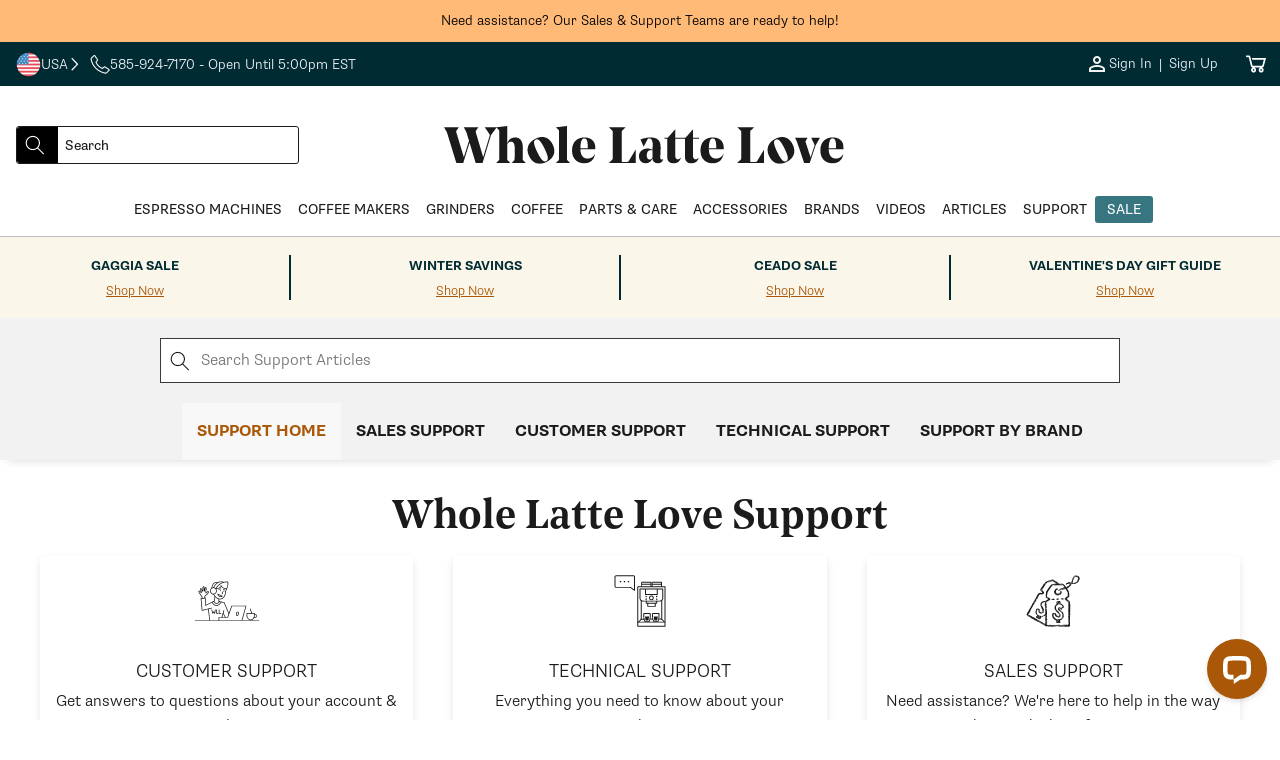

--- FILE ---
content_type: text/html; charset=utf-8
request_url: https://www.wholelattelove.com/pages/support?legacysupport=true
body_size: 88272
content:
<!doctype html>
<html class="no-js" lang="en">
  <head>
    <!-- ===================== ! -->
    <!-- Settings       ! -->
    <!-- ===================== ! -->
    <meta charset="utf-8">
    <meta http-equiv="X-UA-Compatible" content="IE=edge">
    <meta name="viewport" content="width=device-width,initial-scale=1">
    <meta name="theme-color" content=""><script>
  window.theme = {
    template: "page",
    customer: {
      id: "",
      email: null,
      firstName: null,
    },
    strings: {
      collectionEmpty: "No products found",
      regularPrice: "Regular price",
      salePrice: "Sale price",
      clearAll: "Clear all",      
      noResults: "No result found",
      noResultsMessage: "Try clearing filters or changing your input",
      results: "[start] - [end] out of [total] results found.",
      searchResults: "[start] - [end] out of [total] results found.",
      ar: "3D\/AR",
    },
    
      articleDefaultImage: "\/\/www.wholelattelove.com\/cdn\/shop\/files\/image-coming-soon.jpg?v=1693327484\u0026width=200",
    
    
      productDefaultImage: "\/\/www.wholelattelove.com\/cdn\/shop\/files\/image-coming-soon.jpg?v=1693327484\u0026width=200",
    
    yotpo: {
      bottomlineInstanceId: "597382",
    }
  }

  window.shopUrl = 'https://www.wholelattelove.com';
  window.routes = {
    cart_add_url: '/cart/add',
    cart_change_url: '/cart/change',
    cart_update_url: '/cart/update',
    cart_url: '/cart',
  };

  window.cartStrings = {
    error: `There was an error while updating your cart. Please try again.`,
    quantityError: `You can only add [quantity] of this item to your cart.`,
  };

  window.variantStrings = {
    addToCart: `Add to cart`,
    addToCartBundle: `Add to Cart &amp; Bundle`,
    soldOut: `Sold out`,
    unavailable: `Unavailable`,
    preOrder: `Pre-Order`,
    preOrderBundle: `Pre-Order &amp; Bundle`,
  };

  window.accessibilityStrings = {
    imageAvailable: `Image [index] is now available in gallery view`,
    shareSuccess: `Link copied to clipboard`,
    pauseSlideshow: `Pause slideshow`,
    playSlideshow: `Play slideshow`,
    vendor: `Vendor:`,
  };

  window.breakpoints = {
    mobile: '425',
    tablet: '750',
    desktop: '990',
  };
</script>

  <link rel="canonical" href="https://www.wholelattelove.com/pages/support">

<link rel="icon" type="image/png" href="//www.wholelattelove.com/cdn/shop/files/WLL_Favicon_Option_1.png?crop=center&height=32&v=1763739531&width=32"><title>
  Support
 &ndash; Whole Latte Love</title>

<!-- ===================== ! -->
    <!-- Meta Tags       ! -->
    <!-- ===================== ! -->


<meta name="author" content="Whole Latte Love">
<meta property="og:site_name" content="Whole Latte Love">
<meta property="og:url" content="https://www.wholelattelove.com/pages/support">
<meta property="og:title" content="Support">
<meta property="og:type" content="article">
<meta property="og:description" content="We are coffee experts. Shop our selection of espresso machines &amp; coffee. Join our community, watch videos, read blogs, &amp; perfect your home brewing experience."><meta property="og:image" content="http://www.wholelattelove.com/cdn/shop/files/Whole_Latte_Love_-_Horizontal_1b1b1b.png?v=1762287420&width=1200">
    <meta property="og:image:secure_url" content="https://www.wholelattelove.com/cdn/shop/files/Whole_Latte_Love_-_Horizontal_1b1b1b.png?v=1762287420&width=1200"><meta property="og:image:width" content="1200"><meta property="og:image:height" content="628">
<meta name="twitter:card" content="summary_large_image">
<meta name="twitter:title" content="Support">
<meta
  name="twitter:description"
  content="We are coffee experts. Shop our selection of espresso machines &amp; coffee. Join our community, watch videos, read blogs, &amp; perfect your home brewing experience."
><meta property="twitter:image" content="https://www.wholelattelove.com/cdn/shop/files/Whole_Latte_Love_-_Horizontal_1b1b1b.png?v=1762287420&width=1200"><meta property="twitter:image:width" content="1200"><meta property="twitter:image:height" content="628">
<meta name="google-site-verification" content="0p_r25X1Ob2iz7Qkw3ZM6vM5cDcdXOOYVTFrURpcM9Y">
<meta name="facebook-domain-verification" content="y1wn6enrfn7yyel5yskyn9603wy34c">


<meta name="robots" content="index,follow"><!-- Core -->
<link rel="preconnect" href="https://cdn.shopify.com">

<!-- LoyaltyLion & Yotpo -->
<link rel="preconnect" href="https://sdk-static.loyaltylion.net">
<link rel="preconnect" href="https://sdk.loyaltylion.net">
<link rel="preconnect" href="https://w2.yotpo.com">
<link rel="preconnect" href="https://static.klaviyo.com"><!-- Remarketing -->
<link rel="preconnect" href="https://www.googleadservices.com">
<link rel="preconnect" href="https://www.googletagmanager.com">
<link rel="preconnect" href="https://www.google-analytics.com">

<!-- Other -->
<link rel="preconnect" href="https://connect.facebook.net">
<link rel="preconnect" href="https://use.typekit.net" crossorigin>
<link rel="preconnect" href="https://p.typekit.net" crossorigin>

<!-- Theme Main Fonts -->
<link rel="preload" href="//www.wholelattelove.com/cdn/shop/t/622/assets/noe_display_medium-webfont.woff2?v=63135582317147526611769114485" as="font" type="font/woff2" crossorigin>
<link rel="preload" href="//www.wholelattelove.com/cdn/shop/t/622/assets/noe_text_semibold.woff?v=2048965859876440601769114486" as="font" type="font/woff" crossorigin>


<link rel="preload" as="style" href="https://use.typekit.net/eut0kmc.css">

<link rel="stylesheet" href="https://use.typekit.net/eut0kmc.css" media="print" onload="this.media='all'">

<noscript>
  <link rel="stylesheet" href="https://use.typekit.net/eut0kmc.css">
</noscript>
<!-- ===================== ! -->
    <!-- CSS          ! -->
    <!-- ===================== ! -->

<style data-shopify>
  @font-face {
    font-family: 'noe-display';
    src: url('//www.wholelattelove.com/cdn/shop/t/622/assets/noe_display_medium-webfont.woff2?v=63135582317147526611769114485') format('woff2'),
      url('//www.wholelattelove.com/cdn/shop/t/622/assets/noe_display_medium-webfont.woff?v=109735571824938542281769114485') format('woff');
    font-display: swap;
    font-weight: normal;
    font-style: normal;
  }

  @font-face {
    font-family: 'noe-text-semibold';
    src: url('//www.wholelattelove.com/cdn/shop/t/622/assets/noe_text_semibold.woff?v=2048965859876440601769114486') format('woff'),
      url('//www.wholelattelove.com/cdn/shop/t/622/assets/noe_text_semibold.otf?v=603753') format('embedded-opentype');
    font-display: swap;
    font-weight: normal;
    font-style: normal;
  }

  :root {
    --font-base-size: 16px;
    --font-mobile-size: 14px;

    --font-display-size: 3.25rem;
    --font-display-size-small: 3rem;

    --font-h1-size: 2.5rem;
    --font-h2-size: 2.25rem;
    --font-h3-size: 1.5rem;
    --font-h4-size: 1.125rem;
    --font-h5-size: 1.125rem;
    --font-h6-size: 1rem;

    --font-h1-size-mobile: 2.25rem;
    --font-h2-size-mobile: 2rem;
    --font-h3-size-mobile: 1.5rem;
    --font-h4-size-mobile: 1rem;
    --font-h5-size-mobile: 1rem;
    --font-h6-size-mobile: 1rem;

    --font-heading-family: noe-text-semibold, Arial, Helvetica, sans-serif;
    --font-heading-style: normal;
    --font-heading-weight: normal;
    --font-heading-spacing: normal;
    --font-heading-height: 1.1em;

    --font-body-family: supria-sans, Arial, Helvetica, sans-serif;
    --font-body-style: normal;
    --font-body-weight: 300;
    --font-body-spacing: normal;
    --font-body-height: 1.6rem;

  /* Palettes */
    /* Palette One */
    --palette-one-background: 255, 186, 120;
    --palette-one-heading: 0, 0, 0;
    --palette-one-text: 0, 0, 0;

    --palette-one-button-background: 0, 0, 0;
    --palette-one-button-text: #ffffff;
    --palette-one-button-border: #000000;
    --palette-one-button-hover: #000000;
    --palette-one-links: #000000;
    --palette-one-links-hover: #000000;

    /* Palette Two */
    --palette-two-background: 0, 43, 50;
    --palette-two-heading: 239, 240, 248;
    --palette-two-text: 239, 240, 248;

    --palette-two-button-background: 170, 87, 7;
    --palette-two-button-text: #eff0f8;
    --palette-two-button-border: #aa5707;
    --palette-two-button-hover: #FB8822;
    --palette-two-links: #eff0f8;
    --palette-two-links-hover: #858cc9;

    /* Palette Three */
    --palette-three-background: 255, 255, 255;
    --palette-three-heading: 27, 27, 27;
    --palette-three-text: 27, 27, 27;

    --palette-three-button-background: 255, 255, 255;
    --palette-three-button-text: #1b1b1b;
    --palette-three-button-border: #1b1b1b;
    --palette-three-button-hover: #1b1b1b;
    --palette-three-links: #1b1b1b;
    --palette-three-links-hover: #000000;

    /* Palette Four */
    --palette-four-background: 255, 255, 255;
    --palette-four-heading: 27, 27, 27;
    --palette-four-text: 27, 27, 27;

    --palette-four-button-background: 170, 87, 7;
    --palette-four-button-text: #ffffff;
    --palette-four-button-border: #aa5707;
    --palette-four-button-hover: #FB8822;
    --palette-four-links: #aa5707;
    --palette-four-links-hover: #170c01;

    /* Palette Five */
    --palette-five-background: 242, 242, 242;
    --palette-five-heading: 27, 27, 27;
    --palette-five-text: 27, 27, 27;

    --palette-five-button-background: 170, 87, 7;
    --palette-five-button-text: #ffffff;
    --palette-five-button-border: #aa5707;
    --palette-five-button-hover: #FB8822;
    --palette-five-links: #aa5707;
    --palette-five-links-hover: #170c01;

    /* Palette Six */
    --palette-six-background: 0, 43, 50;
    --palette-six-heading: 255, 251, 239;
    --palette-six-text: 255, 251, 239;

    --palette-six-button-background: 255, 251, 239;
    --palette-six-button-text: #002b32;
    --palette-six-button-border: #fffbef;
    --palette-six-button-hover: #A1C3D2;
    --palette-six-links: #aa5707;
    --palette-six-links-hover: #170c01;

    /* Palette Seven */
    --palette-seven-background: 255, 251, 239;
    --palette-seven-heading: 27, 27, 27;
    --palette-seven-text: 59, 59, 59;

    --palette-seven-button-background: 0, 43, 50;
    --palette-seven-button-text: #fffbef;
    --palette-seven-button-border: #002b32;
    --palette-seven-button-hover: #000000;
    --palette-seven-links: #aa5707;
    --palette-seven-links-hover: #170c01;

    /* Palette Eight */
    --palette-eight-background: 250, 246, 234;
    --palette-eight-heading: 0, 43, 50;
    --palette-eight-text: 0, 43, 50;

    --palette-eight-button-background: 0, 43, 50;
    --palette-eight-button-text: #faf6ea;
    --palette-eight-button-border: #002b32;
    --palette-eight-button-hover: #000000;
    --palette-eight-links: #aa5707;
    --palette-eight-links-hover: #170c01;

    /* Palette Nine */
    --palette-nine-background: 255, 255, 255;
    --palette-nine-heading: 27, 27, 27;
    --palette-nine-text: 27, 27, 27;

    --palette-nine-button-background: 27, 27, 27;
    --palette-nine-button-text: #ffffff;
    --palette-nine-button-border: 27, 27, 27;
    --palette-nine-button-hover: 255, 255, 255;
    --palette-nine-links: #aa5707;
    --palette-nine-links-hover: #170c01;

    /* Palette Ten */
    --palette-ten-background: 255, 255, 255;
    --palette-ten-heading: 59, 59, 59;
    --palette-ten-text: 27, 27, 27;

    --palette-ten-button-background: 0, 43, 50;
    --palette-ten-button-text: #ffffff;
    --palette-ten-button-border: #002b32;
    --palette-ten-button-hover: #000000;
    --palette-ten-links: #377580;
    --palette-ten-links-hover: #091315;

    /* Palette Eleven */
    --palette-eleven-background: 239, 240, 248;
    --palette-eleven-heading: 21, 105, 143;
    --palette-eleven-text: 0, 0, 0;

    --palette-eleven-button-background: 21, 105, 143;
    --palette-eleven-button-text: #ffffff;
    --palette-eleven-button-border: #15698f;
    --palette-eleven-button-hover: #061F2A;
    --palette-eleven-links: #15698f;
    --palette-eleven-links-hover: #01070a;

    /* Palette Twelve */
    --palette-twelve-background: 255, 255, 255;
    --palette-twelve-heading: 211, 67, 34;
    --palette-twelve-text: 211, 67, 34;

    --palette-twelve-button-background: 255, 255, 255;
    --palette-twelve-button-text: #d34322;
    --palette-twelve-button-border: #ffffff;
    --palette-twelve-button-hover: #061F2A;
    --palette-twelve-links: #d34322;
    --palette-twelve-links-hover: #4f190d;

    --color-hr: #d8d8e4;
    --color-shadow: 27, 27, 27;

    --color-alert: #fc971a;
    --color-alert-dark: #e07d03;
    --color-alert--lighter: #ffffff;
    --color-success: #02c3a7;
    --color-success-dark: #01917c;
    --color-warning: #cb1c1c;
    --color-warning-dark: #9e1616;

    --links-decoration:underline;
  /* end of palettes */

    --color-sale: #cb1c1c;

    --color-base-text: #000000;
    --color-base-white: #ffffff;
    --color-input: #ffffff;
    --color-input-text: #5e5f65;
    --color-input-border: #3b3b3b;

    --media-border-opacity: 0.05;
    --media-border-width: 0px;
    --media-radius: 3px;
    --media-shadow-opacity: 0.0;
    --media-shadow-horizontal-offset: 0px;
    --media-shadow-vertical-offset: 0px;
    --media-shadow-blur-radius: 5px;
    --media-shadow-visible: 0;

    --page-width: calc(1200px + 4rem);
    --page-width-margin: 0rem;

    --product-card-image-padding: 1.0rem;
    --product-card-corner-radius: 3px;
    --product-card-text-alignment: left;
    --product-card-border-width: 0.0rem;
    --product-card-border-opacity: 0.1;
    --product-card-shadow-opacity: 0.0;
    --product-card-shadow-visible: 0;
    --product-card-shadow-horizontal-offset: 0.0rem;
    --product-card-shadow-vertical-offset: 0.4rem;
    --product-card-shadow-blur-radius: 0.5rem;

    --card-image-blur-radius: 0.0rem;

    --collection-card-image-padding: 0.0rem;
    --collection-card-corner-radius: 0px;
    --collection-card-text-alignment: left;
    --collection-card-border-width: 0.0rem;
    --collection-card-border-opacity: 0.1;
    --collection-card-shadow-opacity: 0.0;
    --collection-card-shadow-visible: 0;
    --collection-card-shadow-horizontal-offset: 0.0rem;
    --collection-card-shadow-vertical-offset: 0.4rem;
    --collection-card-shadow-blur-radius: 0.5rem;

    --blog-card-image-padding: 0.0rem;
    --blog-card-corner-radius: 3px;
    --blog-card-text-alignment: left;
    --blog-card-border-width: 0.0rem;
    --blog-card-border-opacity: 0.1;
    --blog-card-shadow-opacity: 0.0;
    --blog-card-shadow-visible: 0;
    --blog-card-shadow-horizontal-offset: 0.0rem;
    --blog-card-shadow-vertical-offset: 0.4rem;
    --blog-card-shadow-blur-radius: 0.5rem;

    --badge-corner-radius: 4.0rem;

    --popup-border-width: 1px;
    --popup-border-opacity: 0.1;
    --popup-corner-radius: 0px;
    --popup-shadow-opacity: 0.0;
    --popup-shadow-horizontal-offset: 0px;
    --popup-shadow-vertical-offset: 4px;
    --popup-shadow-blur-radius: 5px;

    --drawer-border-width: 1px;
    --drawer-border-opacity: 0.1;
    --drawer-shadow-opacity: 0.0;
    --drawer-shadow-horizontal-offset: 0px;
    --drawer-shadow-vertical-offset: 4px;
    --drawer-shadow-blur-radius: 5px;

    --spacing-sections-desktop: 0px;
    --spacing-sections-mobile: 0px;

    --grid-desktop-vertical-spacing: 40px;
    --grid-desktop-horizontal-spacing: 40px;
    --grid-mobile-vertical-spacing: 20px;
    --grid-mobile-horizontal-spacing: 20px;

    --text-boxes-border-opacity: 0.1;
    --text-boxes-border-width: 0px;
    --text-boxes-radius: 3px;
    --text-boxes-shadow-opacity: 0.0;
    --text-boxes-shadow-visible: 0;
    --text-boxes-shadow-horizontal-offset: 0px;
    --text-boxes-shadow-vertical-offset: 4px;
    --text-boxes-shadow-blur-radius: 5px;

    --buttons-radius: 2px;
    --buttons-radius-outset: 3px;
    --buttons-border-width: 1px;
    --buttons-border-opacity: 1.0;
    --buttons-shadow-opacity: 0.0;
    --buttons-shadow-visible: 0;
    --buttons-shadow-horizontal-offset: 0px;
    --buttons-shadow-vertical-offset: 4px;
    --buttons-shadow-blur-radius: 5px;
    --buttons-border-offset: 0.3px;

    --inputs-radius: 4px;
    --inputs-border-width: 1px;
    --inputs-border-opacity: 0.1;
    --inputs-shadow-opacity: 0.0;
    --inputs-shadow-horizontal-offset: 0px;
    --inputs-margin-offset: 0px;
    --inputs-shadow-vertical-offset: 4px;
    --inputs-shadow-blur-radius: 5px;
    --inputs-radius-outset: 5px;

    --variant-pills-radius: 4px;
    --variant-pills-border-width: 1px;
    --variant-pills-border-opacity: 0.55;
    --variant-pills-shadow-opacity: 0.0;
    --variant-pills-shadow-horizontal-offset: 0px;
    --variant-pills-shadow-vertical-offset: 4px;
    --variant-pills-shadow-blur-radius: 5px;

    --breakpoint-mobile: 425,
    --breakpoint-tablet: 750,
    --breakpoint-desktop: 990,
  }


  *,
  *::before,
  *::after {
    box-sizing: inherit;
    margin-block-start: 0em;
    margin-block-end: 0em;
  }

  html {
    box-sizing: border-box;
    font-size: var(--font-mobile-size);
    height: 100%;
  }

  body {
    display: grid;
    grid-template-rows: auto auto auto auto 1fr;
    grid-template-columns: 100%;
    min-height: 100%;
    margin: 0;
    font-size: var(--font-mobile-size);
    font-weight: var(--font-body-weight);
    letter-spacing: var(--font-body-spacing);
    font-family: var(--font-body-family);
    line-height: var(--font-body-height);
  }

  @media screen and (min-width: 750px) {
    html,
    body {
      font-size: var(--font-base-size);
    }
  }

  @font-face {
    font-family: "verdana-menu";
    size-adjust: 80%;
    src: local("Verdana");
    line-gap-override: 50%;
  }
</style>

<link rel="stylesheet" href="//www.wholelattelove.com/cdn/shop/t/622/assets/base_style.css?v=159937513258596282341769114453">
<!-- ===================== ! -->
    <!-- JavaScript       ! -->
    <!-- ===================== ! -->
    <script src="//www.wholelattelove.com/cdn/shop/t/622/assets/global.js?v=177753242989492620141769114472" defer="defer"></script>
    <script src="//www.wholelattelove.com/cdn/shop/t/622/assets/js.cookie.min.js?v=62396916992581606271769114473" defer="defer"></script><script defer="defer">
  function readCookie(name) {
    var nameEQ = encodeURIComponent(name) + '=';
    var ca = document.cookie.split(';');
    for (var i = 0; i < ca.length; i++) {
      var c = ca[i];
      while (c.charAt(0) === ' ') c = c.substring(1, c.length);
      if (c.indexOf(nameEQ) === 0) {
        return decodeURIComponent(c.substring(nameEQ.length, c.length));
      }
    }
    return null;
  }

  function getAlgoliaUserToken() {
    try {
      // Logged-in customer ID (non-PII stable ID)
      if (window.theme && window.theme.customer && window.theme.customer.id) {
        return String(window.theme.customer.id);
      }

      // Existing Algolia cookie, if present
      var cookieToken = readCookie('_ALGOLIA');
      if (cookieToken) {
        return String(cookieToken);
      }

      // Fallback to ShopifyAnalytics uniqToken if available
      if (window.ShopifyAnalytics && window.ShopifyAnalytics.lib && typeof window.ShopifyAnalytics.lib.user === 'function') {
        var uniq = window.ShopifyAnalytics.lib.user().traits().uniqToken;
        if (uniq) return String(uniq);
      }
    } catch (e) {
      console.warn('Error computing Algolia user token', e);
    }

    // Let Insights handle anonymous token if none found
    return undefined;
  }

  (function () {
    var ALGOLIA_INSIGHTS_SRC = 'https://cdn.jsdelivr.net/npm/search-insights@2.17.3';

    // Load search-insights and create window.aa
    (function (e, a, t, n, s, i, c) {
      e.AlgoliaAnalyticsObject = s;
      e[s] =
        e[s] ||
        function () {
          (e[s].queue = e[s].queue || []).push(arguments);
        };
      e[s].version = (n.match(/@([^\/]+)\/?/) || [])[1];
      i = a.createElement(t);
      c = a.getElementsByTagName(t)[0];
      i.async = 1;
      i.src = n;
      c.parentNode.insertBefore(i, c);
    })(window, document, 'script', ALGOLIA_INSIGHTS_SRC, 'aa');

    aa('init', {
      appId: 'QB0BCNA4EQ',
      apiKey: 'd00e8a983bebaef76b2c540c5382a175',
      useCookie: true,
    });

    var userToken = getAlgoliaUserToken();
    if (userToken) {
      aa('setUserToken', userToken);
      try {
        localStorage.setItem('algolia_user_token', userToken);
      } catch (e) {
        console.warn('Unable to persist algolia_user_token to localStorage', e);
      }
    }
  })();
</script>


<link rel="stylesheet" href="//www.wholelattelove.com/cdn/shop/t/622/assets/base_card.css?v=135871646874720676031769114438" media="print" onload="this.media='all'">

    <link rel="stylesheet" href="//www.wholelattelove.com/cdn/shop/t/622/assets/section_product-3d-viewer.css?v=75499396286681546901769114508" media="print" onload="this.media='all'">
    <noscript><link href="//www.wholelattelove.com/cdn/shop/t/622/assets/section_product-3d-viewer.css?v=75499396286681546901769114508" rel="stylesheet" type="text/css" media="all" /></noscript>
    <script src="//www.wholelattelove.com/cdn/shop/t/622/assets/section_product-3d-viewer.js?v=75739619351741900441769114508" defer="defer"></script>

    <script src="//www.wholelattelove.com/cdn/shop/t/622/assets/component_tabs.js?v=133057546549290191451769114468" defer="defer"></script>

    <script>
      document.documentElement.className = document.documentElement.className.replace('no-js', 'js');

      document.addEventListener('DOMContentLoaded', function () {
        if (Shopify.designMode) {
          document.documentElement.classList.add('shopify-design-mode');
        }
      });
    </script><script>
  function createScript(scriptUrl) {
    const scriptEl = document.createElement('script')
    scriptEl.src = scriptUrl;
    scriptEl.async = false;
    scriptEl.defer = 'defer';
    let e = document.getElementsByTagName('script')[0];
    e.parentNode.appendChild(scriptEl);
  };</script>
<script>
  window.addEventListener('load', function() {
  var _learnq = window._learnq || [];
  function addedToCart() {
    fetch(`${window.location.origin}/cart.js`)
    .then(res => res.clone().json().then(data => {
    var cart = {
      total_price: data.total_price/100,
      $value: data.total_price/100,
      total_discount: data.total_discount,
      original_total_price: data.original_total_price/100,
      items: data.items
    }
    if (item !== 'undefined') {
      cart = Object.assign(cart, item)
    }
    if (klAjax) {
        _learnq.push(['track', 'Added to Cart', cart]);
        klAjax = false;
      }
    }))
  };
  (function (ns, fetch) {
    ns.fetch = function() {
      const response = fetch.apply(this, arguments);
      response.then(res => {
        if (`${window.location.origin}/cart/add.js`
          .includes(res.url) && res.url !== '') {
              addedToCart()
        }
      });
      return response
    }
  }(window, window.fetch));
  var klAjax = true;
  var atcButtons = document.querySelectorAll("form[action*='/cart/add'] button[type='submit']");
  for (var i = 0; i < atcButtons.length; i++) { 
    atcButtons[i].addEventListener("click", function() {
      if (klAjax) {
        _learnq.push(['track', 'Added to Cart', item]);
        klAjax = false;
      }
    })
  }
  });
</script><script src="https://a.klaviyo.com/media/js/onsite/onsite.js"></script><script>
    var klaviyo = klaviyo || [];
    klaviyo.init({
      account: 'XQwFHR',
      list: 'VmrTrk',
      platform: 'shopify',
    });
    klaviyo.enable('backinstock', {
      trigger: {
        product_page_text: 'Notify Me When Available',
        product_page_class: '',
        product_page_text_align: 'center',
        product_page_margin: '0px',
        replace_anchor: false,
      },
      modal: {
        headline: '{product_name}',
        body_content: 'Register to receive a notification when this item comes back in stock.',
        email_field_label: 'Email',
        button_label: 'Notify me when available',
        subscribe_checked: false,
        subscription_success_label: "You're in! We'll let you know when it's back.",
        footer_content: '',
        drop_background_color: '#000',
        background_color: '#fff',
        text_color: '#1b1b1b',
        button_text_color: '#fff',
        button_background_color: '#aa5707',
        close_button_color: '#1b1b1b',
        error_background_color: '#fcd6d7',
        error_text_color: '#C72E2F',
        success_background_color: '#d3efcd',
        success_text_color: '#1B9500',
      },
    });
  </script>

      <script>
        window.__lc = window.__lc || {};
        window.__lc.license = 18379371; // Updated LiveChat license number
    
        // Load the LiveChat script for guests
        (function() {
          var lc = document.createElement('script'); lc.type = 'text/javascript'; lc.async = true;
          lc.src = 'https://cdn.livechatinc.com/tracking.js';
          var s = document.getElementsByTagName('script')[0]; s.parentNode.insertBefore(lc, s);
        })();
      </script>
    

    <!-- ===================== ! -->
    <!-- Shopify        ! -->
    <!-- ===================== ! -->
    <script>window.performance && window.performance.mark && window.performance.mark('shopify.content_for_header.start');</script><meta id="shopify-digital-wallet" name="shopify-digital-wallet" content="/7895023675/digital_wallets/dialog">
<meta name="shopify-checkout-api-token" content="b8b8dcc403fc92621f08b65b0632399d">
<meta id="in-context-paypal-metadata" data-shop-id="7895023675" data-venmo-supported="true" data-environment="production" data-locale="en_US" data-paypal-v4="true" data-currency="USD">
<script async="async" src="/checkouts/internal/preloads.js?locale=en-US"></script>
<link rel="preconnect" href="https://shop.app" crossorigin="anonymous">
<script async="async" src="https://shop.app/checkouts/internal/preloads.js?locale=en-US&shop_id=7895023675" crossorigin="anonymous"></script>
<script id="apple-pay-shop-capabilities" type="application/json">{"shopId":7895023675,"countryCode":"US","currencyCode":"USD","merchantCapabilities":["supports3DS"],"merchantId":"gid:\/\/shopify\/Shop\/7895023675","merchantName":"Whole Latte Love","requiredBillingContactFields":["postalAddress","email","phone"],"requiredShippingContactFields":["postalAddress","email","phone"],"shippingType":"shipping","supportedNetworks":["visa","masterCard","amex","discover","elo","jcb"],"total":{"type":"pending","label":"Whole Latte Love","amount":"1.00"},"shopifyPaymentsEnabled":true,"supportsSubscriptions":true}</script>
<script id="shopify-features" type="application/json">{"accessToken":"b8b8dcc403fc92621f08b65b0632399d","betas":["rich-media-storefront-analytics"],"domain":"www.wholelattelove.com","predictiveSearch":true,"shopId":7895023675,"locale":"en"}</script>
<script>var Shopify = Shopify || {};
Shopify.shop = "wholelattelove.myshopify.com";
Shopify.locale = "en";
Shopify.currency = {"active":"USD","rate":"1.0"};
Shopify.country = "US";
Shopify.theme = {"name":"1\/20 - Support Mobile Scroll","id":148553072694,"schema_name":"Excelsa","schema_version":"0.0.0","theme_store_id":null,"role":"main"};
Shopify.theme.handle = "null";
Shopify.theme.style = {"id":null,"handle":null};
Shopify.cdnHost = "www.wholelattelove.com/cdn";
Shopify.routes = Shopify.routes || {};
Shopify.routes.root = "/";</script>
<script type="module">!function(o){(o.Shopify=o.Shopify||{}).modules=!0}(window);</script>
<script>!function(o){function n(){var o=[];function n(){o.push(Array.prototype.slice.apply(arguments))}return n.q=o,n}var t=o.Shopify=o.Shopify||{};t.loadFeatures=n(),t.autoloadFeatures=n()}(window);</script>
<script>
  window.ShopifyPay = window.ShopifyPay || {};
  window.ShopifyPay.apiHost = "shop.app\/pay";
  window.ShopifyPay.redirectState = null;
</script>
<script id="shop-js-analytics" type="application/json">{"pageType":"page"}</script>
<script defer="defer" async type="module" src="//www.wholelattelove.com/cdn/shopifycloud/shop-js/modules/v2/client.init-shop-cart-sync_BT-GjEfc.en.esm.js"></script>
<script defer="defer" async type="module" src="//www.wholelattelove.com/cdn/shopifycloud/shop-js/modules/v2/chunk.common_D58fp_Oc.esm.js"></script>
<script defer="defer" async type="module" src="//www.wholelattelove.com/cdn/shopifycloud/shop-js/modules/v2/chunk.modal_xMitdFEc.esm.js"></script>
<script type="module">
  await import("//www.wholelattelove.com/cdn/shopifycloud/shop-js/modules/v2/client.init-shop-cart-sync_BT-GjEfc.en.esm.js");
await import("//www.wholelattelove.com/cdn/shopifycloud/shop-js/modules/v2/chunk.common_D58fp_Oc.esm.js");
await import("//www.wholelattelove.com/cdn/shopifycloud/shop-js/modules/v2/chunk.modal_xMitdFEc.esm.js");

  window.Shopify.SignInWithShop?.initShopCartSync?.({"fedCMEnabled":true,"windoidEnabled":true});

</script>
<script>
  window.Shopify = window.Shopify || {};
  if (!window.Shopify.featureAssets) window.Shopify.featureAssets = {};
  window.Shopify.featureAssets['shop-js'] = {"shop-cart-sync":["modules/v2/client.shop-cart-sync_DZOKe7Ll.en.esm.js","modules/v2/chunk.common_D58fp_Oc.esm.js","modules/v2/chunk.modal_xMitdFEc.esm.js"],"init-fed-cm":["modules/v2/client.init-fed-cm_B6oLuCjv.en.esm.js","modules/v2/chunk.common_D58fp_Oc.esm.js","modules/v2/chunk.modal_xMitdFEc.esm.js"],"shop-cash-offers":["modules/v2/client.shop-cash-offers_D2sdYoxE.en.esm.js","modules/v2/chunk.common_D58fp_Oc.esm.js","modules/v2/chunk.modal_xMitdFEc.esm.js"],"shop-login-button":["modules/v2/client.shop-login-button_QeVjl5Y3.en.esm.js","modules/v2/chunk.common_D58fp_Oc.esm.js","modules/v2/chunk.modal_xMitdFEc.esm.js"],"pay-button":["modules/v2/client.pay-button_DXTOsIq6.en.esm.js","modules/v2/chunk.common_D58fp_Oc.esm.js","modules/v2/chunk.modal_xMitdFEc.esm.js"],"shop-button":["modules/v2/client.shop-button_DQZHx9pm.en.esm.js","modules/v2/chunk.common_D58fp_Oc.esm.js","modules/v2/chunk.modal_xMitdFEc.esm.js"],"avatar":["modules/v2/client.avatar_BTnouDA3.en.esm.js"],"init-windoid":["modules/v2/client.init-windoid_CR1B-cfM.en.esm.js","modules/v2/chunk.common_D58fp_Oc.esm.js","modules/v2/chunk.modal_xMitdFEc.esm.js"],"init-shop-for-new-customer-accounts":["modules/v2/client.init-shop-for-new-customer-accounts_C_vY_xzh.en.esm.js","modules/v2/client.shop-login-button_QeVjl5Y3.en.esm.js","modules/v2/chunk.common_D58fp_Oc.esm.js","modules/v2/chunk.modal_xMitdFEc.esm.js"],"init-shop-email-lookup-coordinator":["modules/v2/client.init-shop-email-lookup-coordinator_BI7n9ZSv.en.esm.js","modules/v2/chunk.common_D58fp_Oc.esm.js","modules/v2/chunk.modal_xMitdFEc.esm.js"],"init-shop-cart-sync":["modules/v2/client.init-shop-cart-sync_BT-GjEfc.en.esm.js","modules/v2/chunk.common_D58fp_Oc.esm.js","modules/v2/chunk.modal_xMitdFEc.esm.js"],"shop-toast-manager":["modules/v2/client.shop-toast-manager_DiYdP3xc.en.esm.js","modules/v2/chunk.common_D58fp_Oc.esm.js","modules/v2/chunk.modal_xMitdFEc.esm.js"],"init-customer-accounts":["modules/v2/client.init-customer-accounts_D9ZNqS-Q.en.esm.js","modules/v2/client.shop-login-button_QeVjl5Y3.en.esm.js","modules/v2/chunk.common_D58fp_Oc.esm.js","modules/v2/chunk.modal_xMitdFEc.esm.js"],"init-customer-accounts-sign-up":["modules/v2/client.init-customer-accounts-sign-up_iGw4briv.en.esm.js","modules/v2/client.shop-login-button_QeVjl5Y3.en.esm.js","modules/v2/chunk.common_D58fp_Oc.esm.js","modules/v2/chunk.modal_xMitdFEc.esm.js"],"shop-follow-button":["modules/v2/client.shop-follow-button_CqMgW2wH.en.esm.js","modules/v2/chunk.common_D58fp_Oc.esm.js","modules/v2/chunk.modal_xMitdFEc.esm.js"],"checkout-modal":["modules/v2/client.checkout-modal_xHeaAweL.en.esm.js","modules/v2/chunk.common_D58fp_Oc.esm.js","modules/v2/chunk.modal_xMitdFEc.esm.js"],"shop-login":["modules/v2/client.shop-login_D91U-Q7h.en.esm.js","modules/v2/chunk.common_D58fp_Oc.esm.js","modules/v2/chunk.modal_xMitdFEc.esm.js"],"lead-capture":["modules/v2/client.lead-capture_BJmE1dJe.en.esm.js","modules/v2/chunk.common_D58fp_Oc.esm.js","modules/v2/chunk.modal_xMitdFEc.esm.js"],"payment-terms":["modules/v2/client.payment-terms_Ci9AEqFq.en.esm.js","modules/v2/chunk.common_D58fp_Oc.esm.js","modules/v2/chunk.modal_xMitdFEc.esm.js"]};
</script>
<script>(function() {
  var isLoaded = false;
  function asyncLoad() {
    if (isLoaded) return;
    isLoaded = true;
    var urls = ["https:\/\/ecommplugins-scripts.trustpilot.com\/v2.1\/js\/header.min.js?settings=eyJrZXkiOiJUMDBzekVFbTVnRVJSVDIwIn0=\u0026v=2.5\u0026shop=wholelattelove.myshopify.com","https:\/\/ecommplugins-trustboxsettings.trustpilot.com\/wholelattelove.myshopify.com.js?settings=1611863339500\u0026shop=wholelattelove.myshopify.com","https:\/\/static.rechargecdn.com\/assets\/js\/widget.min.js?shop=wholelattelove.myshopify.com","https:\/\/uw-egcr.s3.eu-west-2.amazonaws.com\/egcr-badge-wholelattelove.myshopify.com.js?shop=wholelattelove.myshopify.com","\/\/cdn.shopify.com\/proxy\/5a9de2371658ff13a6b8906c89edb9366d26f3a221e0f9b96d4e779b951d075c\/api.kount.com\/shopify\/js?m_id=602120\u0026shop=wholelattelove.myshopify.com\u0026sp-cache-control=cHVibGljLCBtYXgtYWdlPTkwMA"];
    for (var i = 0; i < urls.length; i++) {
      var s = document.createElement('script');
      s.type = 'text/javascript';
      s.async = true;
      s.src = urls[i];
      var x = document.getElementsByTagName('script')[0];
      x.parentNode.insertBefore(s, x);
    }
  };
  if(window.attachEvent) {
    window.attachEvent('onload', asyncLoad);
  } else {
    window.addEventListener('load', asyncLoad, false);
  }
})();</script>
<script id="__st">var __st={"a":7895023675,"offset":-18000,"reqid":"79974214-0dc4-4f78-9e02-21c935908732-1769275208","pageurl":"www.wholelattelove.com\/pages\/support?legacysupport=true","s":"pages-102146605110","u":"c7669dc8e246","p":"page","rtyp":"page","rid":102146605110};</script>
<script>window.ShopifyPaypalV4VisibilityTracking = true;</script>
<script id="captcha-bootstrap">!function(){'use strict';const t='contact',e='account',n='new_comment',o=[[t,t],['blogs',n],['comments',n],[t,'customer']],c=[[e,'customer_login'],[e,'guest_login'],[e,'recover_customer_password'],[e,'create_customer']],r=t=>t.map((([t,e])=>`form[action*='/${t}']:not([data-nocaptcha='true']) input[name='form_type'][value='${e}']`)).join(','),a=t=>()=>t?[...document.querySelectorAll(t)].map((t=>t.form)):[];function s(){const t=[...o],e=r(t);return a(e)}const i='password',u='form_key',d=['recaptcha-v3-token','g-recaptcha-response','h-captcha-response',i],f=()=>{try{return window.sessionStorage}catch{return}},m='__shopify_v',_=t=>t.elements[u];function p(t,e,n=!1){try{const o=window.sessionStorage,c=JSON.parse(o.getItem(e)),{data:r}=function(t){const{data:e,action:n}=t;return t[m]||n?{data:e,action:n}:{data:t,action:n}}(c);for(const[e,n]of Object.entries(r))t.elements[e]&&(t.elements[e].value=n);n&&o.removeItem(e)}catch(o){console.error('form repopulation failed',{error:o})}}const l='form_type',E='cptcha';function T(t){t.dataset[E]=!0}const w=window,h=w.document,L='Shopify',v='ce_forms',y='captcha';let A=!1;((t,e)=>{const n=(g='f06e6c50-85a8-45c8-87d0-21a2b65856fe',I='https://cdn.shopify.com/shopifycloud/storefront-forms-hcaptcha/ce_storefront_forms_captcha_hcaptcha.v1.5.2.iife.js',D={infoText:'Protected by hCaptcha',privacyText:'Privacy',termsText:'Terms'},(t,e,n)=>{const o=w[L][v],c=o.bindForm;if(c)return c(t,g,e,D).then(n);var r;o.q.push([[t,g,e,D],n]),r=I,A||(h.body.append(Object.assign(h.createElement('script'),{id:'captcha-provider',async:!0,src:r})),A=!0)});var g,I,D;w[L]=w[L]||{},w[L][v]=w[L][v]||{},w[L][v].q=[],w[L][y]=w[L][y]||{},w[L][y].protect=function(t,e){n(t,void 0,e),T(t)},Object.freeze(w[L][y]),function(t,e,n,w,h,L){const[v,y,A,g]=function(t,e,n){const i=e?o:[],u=t?c:[],d=[...i,...u],f=r(d),m=r(i),_=r(d.filter((([t,e])=>n.includes(e))));return[a(f),a(m),a(_),s()]}(w,h,L),I=t=>{const e=t.target;return e instanceof HTMLFormElement?e:e&&e.form},D=t=>v().includes(t);t.addEventListener('submit',(t=>{const e=I(t);if(!e)return;const n=D(e)&&!e.dataset.hcaptchaBound&&!e.dataset.recaptchaBound,o=_(e),c=g().includes(e)&&(!o||!o.value);(n||c)&&t.preventDefault(),c&&!n&&(function(t){try{if(!f())return;!function(t){const e=f();if(!e)return;const n=_(t);if(!n)return;const o=n.value;o&&e.removeItem(o)}(t);const e=Array.from(Array(32),(()=>Math.random().toString(36)[2])).join('');!function(t,e){_(t)||t.append(Object.assign(document.createElement('input'),{type:'hidden',name:u})),t.elements[u].value=e}(t,e),function(t,e){const n=f();if(!n)return;const o=[...t.querySelectorAll(`input[type='${i}']`)].map((({name:t})=>t)),c=[...d,...o],r={};for(const[a,s]of new FormData(t).entries())c.includes(a)||(r[a]=s);n.setItem(e,JSON.stringify({[m]:1,action:t.action,data:r}))}(t,e)}catch(e){console.error('failed to persist form',e)}}(e),e.submit())}));const S=(t,e)=>{t&&!t.dataset[E]&&(n(t,e.some((e=>e===t))),T(t))};for(const o of['focusin','change'])t.addEventListener(o,(t=>{const e=I(t);D(e)&&S(e,y())}));const B=e.get('form_key'),M=e.get(l),P=B&&M;t.addEventListener('DOMContentLoaded',(()=>{const t=y();if(P)for(const e of t)e.elements[l].value===M&&p(e,B);[...new Set([...A(),...v().filter((t=>'true'===t.dataset.shopifyCaptcha))])].forEach((e=>S(e,t)))}))}(h,new URLSearchParams(w.location.search),n,t,e,['guest_login'])})(!0,!0)}();</script>
<script integrity="sha256-4kQ18oKyAcykRKYeNunJcIwy7WH5gtpwJnB7kiuLZ1E=" data-source-attribution="shopify.loadfeatures" defer="defer" src="//www.wholelattelove.com/cdn/shopifycloud/storefront/assets/storefront/load_feature-a0a9edcb.js" crossorigin="anonymous"></script>
<script crossorigin="anonymous" defer="defer" src="//www.wholelattelove.com/cdn/shopifycloud/storefront/assets/shopify_pay/storefront-65b4c6d7.js?v=20250812"></script>
<script data-source-attribution="shopify.dynamic_checkout.dynamic.init">var Shopify=Shopify||{};Shopify.PaymentButton=Shopify.PaymentButton||{isStorefrontPortableWallets:!0,init:function(){window.Shopify.PaymentButton.init=function(){};var t=document.createElement("script");t.src="https://www.wholelattelove.com/cdn/shopifycloud/portable-wallets/latest/portable-wallets.en.js",t.type="module",document.head.appendChild(t)}};
</script>
<script data-source-attribution="shopify.dynamic_checkout.buyer_consent">
  function portableWalletsHideBuyerConsent(e){var t=document.getElementById("shopify-buyer-consent"),n=document.getElementById("shopify-subscription-policy-button");t&&n&&(t.classList.add("hidden"),t.setAttribute("aria-hidden","true"),n.removeEventListener("click",e))}function portableWalletsShowBuyerConsent(e){var t=document.getElementById("shopify-buyer-consent"),n=document.getElementById("shopify-subscription-policy-button");t&&n&&(t.classList.remove("hidden"),t.removeAttribute("aria-hidden"),n.addEventListener("click",e))}window.Shopify?.PaymentButton&&(window.Shopify.PaymentButton.hideBuyerConsent=portableWalletsHideBuyerConsent,window.Shopify.PaymentButton.showBuyerConsent=portableWalletsShowBuyerConsent);
</script>
<script data-source-attribution="shopify.dynamic_checkout.cart.bootstrap">document.addEventListener("DOMContentLoaded",(function(){function t(){return document.querySelector("shopify-accelerated-checkout-cart, shopify-accelerated-checkout")}if(t())Shopify.PaymentButton.init();else{new MutationObserver((function(e,n){t()&&(Shopify.PaymentButton.init(),n.disconnect())})).observe(document.body,{childList:!0,subtree:!0})}}));
</script>
<link id="shopify-accelerated-checkout-styles" rel="stylesheet" media="screen" href="https://www.wholelattelove.com/cdn/shopifycloud/portable-wallets/latest/accelerated-checkout-backwards-compat.css" crossorigin="anonymous">
<style id="shopify-accelerated-checkout-cart">
        #shopify-buyer-consent {
  margin-top: 1em;
  display: inline-block;
  width: 100%;
}

#shopify-buyer-consent.hidden {
  display: none;
}

#shopify-subscription-policy-button {
  background: none;
  border: none;
  padding: 0;
  text-decoration: underline;
  font-size: inherit;
  cursor: pointer;
}

#shopify-subscription-policy-button::before {
  box-shadow: none;
}

      </style>
<script id="sections-script" data-sections="base_header" defer="defer" src="//www.wholelattelove.com/cdn/shop/t/622/compiled_assets/scripts.js?v=603753"></script>
<script>window.performance && window.performance.mark && window.performance.mark('shopify.content_for_header.end');</script>

    
  <!-- BEGIN app block: shopify://apps/yotpo-product-reviews/blocks/settings/eb7dfd7d-db44-4334-bc49-c893b51b36cf -->


  <script type="text/javascript" src="https://cdn-widgetsrepository.yotpo.com/v1/loader/l4DbyPSYFmRf4z8962ZQ4YpqHQhINL5AQBXKCwh1?languageCode=en" async></script>



  
<!-- END app block --><!-- BEGIN app block: shopify://apps/klaviyo-email-marketing-sms/blocks/klaviyo-onsite-embed/2632fe16-c075-4321-a88b-50b567f42507 -->












  <script async src="https://static.klaviyo.com/onsite/js/XQwFHR/klaviyo.js?company_id=XQwFHR"></script>
  <script>!function(){if(!window.klaviyo){window._klOnsite=window._klOnsite||[];try{window.klaviyo=new Proxy({},{get:function(n,i){return"push"===i?function(){var n;(n=window._klOnsite).push.apply(n,arguments)}:function(){for(var n=arguments.length,o=new Array(n),w=0;w<n;w++)o[w]=arguments[w];var t="function"==typeof o[o.length-1]?o.pop():void 0,e=new Promise((function(n){window._klOnsite.push([i].concat(o,[function(i){t&&t(i),n(i)}]))}));return e}}})}catch(n){window.klaviyo=window.klaviyo||[],window.klaviyo.push=function(){var n;(n=window._klOnsite).push.apply(n,arguments)}}}}();</script>

  




  <script>
    window.klaviyoReviewsProductDesignMode = false
  </script>







<!-- END app block --><script src="https://cdn.shopify.com/extensions/019bb80a-466a-71df-980f-88082c38b6cf/8a22979f73c40a316bbd935441390f3cf0e21b81-25284/assets/algolia_autocomplete.js" type="text/javascript" defer="defer"></script>
<link href="https://monorail-edge.shopifysvc.com" rel="dns-prefetch">
<script>(function(){if ("sendBeacon" in navigator && "performance" in window) {try {var session_token_from_headers = performance.getEntriesByType('navigation')[0].serverTiming.find(x => x.name == '_s').description;} catch {var session_token_from_headers = undefined;}var session_cookie_matches = document.cookie.match(/_shopify_s=([^;]*)/);var session_token_from_cookie = session_cookie_matches && session_cookie_matches.length === 2 ? session_cookie_matches[1] : "";var session_token = session_token_from_headers || session_token_from_cookie || "";function handle_abandonment_event(e) {var entries = performance.getEntries().filter(function(entry) {return /monorail-edge.shopifysvc.com/.test(entry.name);});if (!window.abandonment_tracked && entries.length === 0) {window.abandonment_tracked = true;var currentMs = Date.now();var navigation_start = performance.timing.navigationStart;var payload = {shop_id: 7895023675,url: window.location.href,navigation_start,duration: currentMs - navigation_start,session_token,page_type: "page"};window.navigator.sendBeacon("https://monorail-edge.shopifysvc.com/v1/produce", JSON.stringify({schema_id: "online_store_buyer_site_abandonment/1.1",payload: payload,metadata: {event_created_at_ms: currentMs,event_sent_at_ms: currentMs}}));}}window.addEventListener('pagehide', handle_abandonment_event);}}());</script>
<script id="web-pixels-manager-setup">(function e(e,d,r,n,o){if(void 0===o&&(o={}),!Boolean(null===(a=null===(i=window.Shopify)||void 0===i?void 0:i.analytics)||void 0===a?void 0:a.replayQueue)){var i,a;window.Shopify=window.Shopify||{};var t=window.Shopify;t.analytics=t.analytics||{};var s=t.analytics;s.replayQueue=[],s.publish=function(e,d,r){return s.replayQueue.push([e,d,r]),!0};try{self.performance.mark("wpm:start")}catch(e){}var l=function(){var e={modern:/Edge?\/(1{2}[4-9]|1[2-9]\d|[2-9]\d{2}|\d{4,})\.\d+(\.\d+|)|Firefox\/(1{2}[4-9]|1[2-9]\d|[2-9]\d{2}|\d{4,})\.\d+(\.\d+|)|Chrom(ium|e)\/(9{2}|\d{3,})\.\d+(\.\d+|)|(Maci|X1{2}).+ Version\/(15\.\d+|(1[6-9]|[2-9]\d|\d{3,})\.\d+)([,.]\d+|)( \(\w+\)|)( Mobile\/\w+|) Safari\/|Chrome.+OPR\/(9{2}|\d{3,})\.\d+\.\d+|(CPU[ +]OS|iPhone[ +]OS|CPU[ +]iPhone|CPU IPhone OS|CPU iPad OS)[ +]+(15[._]\d+|(1[6-9]|[2-9]\d|\d{3,})[._]\d+)([._]\d+|)|Android:?[ /-](13[3-9]|1[4-9]\d|[2-9]\d{2}|\d{4,})(\.\d+|)(\.\d+|)|Android.+Firefox\/(13[5-9]|1[4-9]\d|[2-9]\d{2}|\d{4,})\.\d+(\.\d+|)|Android.+Chrom(ium|e)\/(13[3-9]|1[4-9]\d|[2-9]\d{2}|\d{4,})\.\d+(\.\d+|)|SamsungBrowser\/([2-9]\d|\d{3,})\.\d+/,legacy:/Edge?\/(1[6-9]|[2-9]\d|\d{3,})\.\d+(\.\d+|)|Firefox\/(5[4-9]|[6-9]\d|\d{3,})\.\d+(\.\d+|)|Chrom(ium|e)\/(5[1-9]|[6-9]\d|\d{3,})\.\d+(\.\d+|)([\d.]+$|.*Safari\/(?![\d.]+ Edge\/[\d.]+$))|(Maci|X1{2}).+ Version\/(10\.\d+|(1[1-9]|[2-9]\d|\d{3,})\.\d+)([,.]\d+|)( \(\w+\)|)( Mobile\/\w+|) Safari\/|Chrome.+OPR\/(3[89]|[4-9]\d|\d{3,})\.\d+\.\d+|(CPU[ +]OS|iPhone[ +]OS|CPU[ +]iPhone|CPU IPhone OS|CPU iPad OS)[ +]+(10[._]\d+|(1[1-9]|[2-9]\d|\d{3,})[._]\d+)([._]\d+|)|Android:?[ /-](13[3-9]|1[4-9]\d|[2-9]\d{2}|\d{4,})(\.\d+|)(\.\d+|)|Mobile Safari.+OPR\/([89]\d|\d{3,})\.\d+\.\d+|Android.+Firefox\/(13[5-9]|1[4-9]\d|[2-9]\d{2}|\d{4,})\.\d+(\.\d+|)|Android.+Chrom(ium|e)\/(13[3-9]|1[4-9]\d|[2-9]\d{2}|\d{4,})\.\d+(\.\d+|)|Android.+(UC? ?Browser|UCWEB|U3)[ /]?(15\.([5-9]|\d{2,})|(1[6-9]|[2-9]\d|\d{3,})\.\d+)\.\d+|SamsungBrowser\/(5\.\d+|([6-9]|\d{2,})\.\d+)|Android.+MQ{2}Browser\/(14(\.(9|\d{2,})|)|(1[5-9]|[2-9]\d|\d{3,})(\.\d+|))(\.\d+|)|K[Aa][Ii]OS\/(3\.\d+|([4-9]|\d{2,})\.\d+)(\.\d+|)/},d=e.modern,r=e.legacy,n=navigator.userAgent;return n.match(d)?"modern":n.match(r)?"legacy":"unknown"}(),u="modern"===l?"modern":"legacy",c=(null!=n?n:{modern:"",legacy:""})[u],f=function(e){return[e.baseUrl,"/wpm","/b",e.hashVersion,"modern"===e.buildTarget?"m":"l",".js"].join("")}({baseUrl:d,hashVersion:r,buildTarget:u}),m=function(e){var d=e.version,r=e.bundleTarget,n=e.surface,o=e.pageUrl,i=e.monorailEndpoint;return{emit:function(e){var a=e.status,t=e.errorMsg,s=(new Date).getTime(),l=JSON.stringify({metadata:{event_sent_at_ms:s},events:[{schema_id:"web_pixels_manager_load/3.1",payload:{version:d,bundle_target:r,page_url:o,status:a,surface:n,error_msg:t},metadata:{event_created_at_ms:s}}]});if(!i)return console&&console.warn&&console.warn("[Web Pixels Manager] No Monorail endpoint provided, skipping logging."),!1;try{return self.navigator.sendBeacon.bind(self.navigator)(i,l)}catch(e){}var u=new XMLHttpRequest;try{return u.open("POST",i,!0),u.setRequestHeader("Content-Type","text/plain"),u.send(l),!0}catch(e){return console&&console.warn&&console.warn("[Web Pixels Manager] Got an unhandled error while logging to Monorail."),!1}}}}({version:r,bundleTarget:l,surface:e.surface,pageUrl:self.location.href,monorailEndpoint:e.monorailEndpoint});try{o.browserTarget=l,function(e){var d=e.src,r=e.async,n=void 0===r||r,o=e.onload,i=e.onerror,a=e.sri,t=e.scriptDataAttributes,s=void 0===t?{}:t,l=document.createElement("script"),u=document.querySelector("head"),c=document.querySelector("body");if(l.async=n,l.src=d,a&&(l.integrity=a,l.crossOrigin="anonymous"),s)for(var f in s)if(Object.prototype.hasOwnProperty.call(s,f))try{l.dataset[f]=s[f]}catch(e){}if(o&&l.addEventListener("load",o),i&&l.addEventListener("error",i),u)u.appendChild(l);else{if(!c)throw new Error("Did not find a head or body element to append the script");c.appendChild(l)}}({src:f,async:!0,onload:function(){if(!function(){var e,d;return Boolean(null===(d=null===(e=window.Shopify)||void 0===e?void 0:e.analytics)||void 0===d?void 0:d.initialized)}()){var d=window.webPixelsManager.init(e)||void 0;if(d){var r=window.Shopify.analytics;r.replayQueue.forEach((function(e){var r=e[0],n=e[1],o=e[2];d.publishCustomEvent(r,n,o)})),r.replayQueue=[],r.publish=d.publishCustomEvent,r.visitor=d.visitor,r.initialized=!0}}},onerror:function(){return m.emit({status:"failed",errorMsg:"".concat(f," has failed to load")})},sri:function(e){var d=/^sha384-[A-Za-z0-9+/=]+$/;return"string"==typeof e&&d.test(e)}(c)?c:"",scriptDataAttributes:o}),m.emit({status:"loading"})}catch(e){m.emit({status:"failed",errorMsg:(null==e?void 0:e.message)||"Unknown error"})}}})({shopId: 7895023675,storefrontBaseUrl: "https://www.wholelattelove.com",extensionsBaseUrl: "https://extensions.shopifycdn.com/cdn/shopifycloud/web-pixels-manager",monorailEndpoint: "https://monorail-edge.shopifysvc.com/unstable/produce_batch",surface: "storefront-renderer",enabledBetaFlags: ["2dca8a86"],webPixelsConfigList: [{"id":"1852899382","configuration":"{\"store_id\":\"146074\",\"environment\":\"prod\"}","eventPayloadVersion":"v1","runtimeContext":"STRICT","scriptVersion":"e1b3f843f8a910884b33e33e956dd640","type":"APP","apiClientId":294517,"privacyPurposes":[],"dataSharingAdjustments":{"protectedCustomerApprovalScopes":["read_customer_address","read_customer_email","read_customer_name","read_customer_personal_data","read_customer_phone"]}},{"id":"1783332918","configuration":"{\"pixel_id\":\"1431082615105153\",\"pixel_type\":\"facebook_pixel\"}","eventPayloadVersion":"v1","runtimeContext":"OPEN","scriptVersion":"ca16bc87fe92b6042fbaa3acc2fbdaa6","type":"APP","apiClientId":2329312,"privacyPurposes":["ANALYTICS","MARKETING","SALE_OF_DATA"],"dataSharingAdjustments":{"protectedCustomerApprovalScopes":["read_customer_address","read_customer_email","read_customer_name","read_customer_personal_data","read_customer_phone"]}},{"id":"1402273846","configuration":"{\"accountID\":\"XQwFHR\",\"webPixelConfig\":\"eyJlbmFibGVBZGRlZFRvQ2FydEV2ZW50cyI6IHRydWV9\"}","eventPayloadVersion":"v1","runtimeContext":"STRICT","scriptVersion":"524f6c1ee37bacdca7657a665bdca589","type":"APP","apiClientId":123074,"privacyPurposes":["ANALYTICS","MARKETING"],"dataSharingAdjustments":{"protectedCustomerApprovalScopes":["read_customer_address","read_customer_email","read_customer_name","read_customer_personal_data","read_customer_phone"]}},{"id":"1368227894","configuration":"{\"storeUuid\":\"cf37e461-e2b2-4477-8afe-e4a680d2c3a0\"}","eventPayloadVersion":"v1","runtimeContext":"STRICT","scriptVersion":"035ee28a6488b3027bb897f191857f56","type":"APP","apiClientId":1806141,"privacyPurposes":["ANALYTICS","MARKETING","SALE_OF_DATA"],"dataSharingAdjustments":{"protectedCustomerApprovalScopes":["read_customer_address","read_customer_email","read_customer_name","read_customer_personal_data","read_customer_phone"]}},{"id":"348618806","configuration":"{\"config\":\"{\\\"google_tag_ids\\\":[\\\"G-ZYQ15PVR95\\\",\\\"AW-1072658879\\\"],\\\"target_country\\\":\\\"ZZ\\\",\\\"gtag_events\\\":[{\\\"type\\\":\\\"search\\\",\\\"action_label\\\":[\\\"G-ZYQ15PVR95\\\",\\\"AW-1072658879\\\/ZzlQCJvvnpYaEL_zvf8D\\\"]},{\\\"type\\\":\\\"begin_checkout\\\",\\\"action_label\\\":[\\\"G-ZYQ15PVR95\\\",\\\"AW-1072658879\\\/YwIHCJnwnpYaEL_zvf8D\\\"]},{\\\"type\\\":\\\"view_item\\\",\\\"action_label\\\":[\\\"G-ZYQ15PVR95\\\",\\\"AW-1072658879\\\/drilCJjvnpYaEL_zvf8D\\\"]},{\\\"type\\\":\\\"purchase\\\",\\\"action_label\\\":[\\\"G-ZYQ15PVR95\\\",\\\"AW-1072658879\\\/ZfYXCJLvnpYaEL_zvf8D\\\",\\\"AW-1072658879\\\/OLaWCKy29wEQv_O9_wM\\\"]},{\\\"type\\\":\\\"page_view\\\",\\\"action_label\\\":[\\\"G-ZYQ15PVR95\\\",\\\"AW-1072658879\\\/g-PmCJXvnpYaEL_zvf8D\\\"]},{\\\"type\\\":\\\"add_payment_info\\\",\\\"action_label\\\":[\\\"G-ZYQ15PVR95\\\",\\\"AW-1072658879\\\/qwScCMjynpYaEL_zvf8D\\\"]},{\\\"type\\\":\\\"add_to_cart\\\",\\\"action_label\\\":[\\\"G-ZYQ15PVR95\\\",\\\"AW-1072658879\\\/AtYsCJ7vnpYaEL_zvf8D\\\"]}],\\\"enable_monitoring_mode\\\":false}\"}","eventPayloadVersion":"v1","runtimeContext":"OPEN","scriptVersion":"b2a88bafab3e21179ed38636efcd8a93","type":"APP","apiClientId":1780363,"privacyPurposes":[],"dataSharingAdjustments":{"protectedCustomerApprovalScopes":["read_customer_address","read_customer_email","read_customer_name","read_customer_personal_data","read_customer_phone"]}},{"id":"210796598","configuration":"{\"yotpoStoreId\":\"l4DbyPSYFmRf4z8962ZQ4YpqHQhINL5AQBXKCwh1\"}","eventPayloadVersion":"v1","runtimeContext":"STRICT","scriptVersion":"8bb37a256888599d9a3d57f0551d3859","type":"APP","apiClientId":70132,"privacyPurposes":["ANALYTICS","MARKETING","SALE_OF_DATA"],"dataSharingAdjustments":{"protectedCustomerApprovalScopes":["read_customer_address","read_customer_email","read_customer_name","read_customer_personal_data","read_customer_phone"]}},{"id":"61472822","configuration":"{\"tagID\":\"2613084519282\"}","eventPayloadVersion":"v1","runtimeContext":"STRICT","scriptVersion":"18031546ee651571ed29edbe71a3550b","type":"APP","apiClientId":3009811,"privacyPurposes":["ANALYTICS","MARKETING","SALE_OF_DATA"],"dataSharingAdjustments":{"protectedCustomerApprovalScopes":["read_customer_address","read_customer_email","read_customer_name","read_customer_personal_data","read_customer_phone"]}},{"id":"30244918","eventPayloadVersion":"1","runtimeContext":"LAX","scriptVersion":"3","type":"CUSTOM","privacyPurposes":["SALE_OF_DATA"],"name":"Reddit Pixel"},{"id":"30310454","eventPayloadVersion":"1","runtimeContext":"LAX","scriptVersion":"4","type":"CUSTOM","privacyPurposes":["ANALYTICS","MARKETING","SALE_OF_DATA"],"name":"Bing UET"},{"id":"125665334","eventPayloadVersion":"1","runtimeContext":"LAX","scriptVersion":"11","type":"CUSTOM","privacyPurposes":["ANALYTICS","MARKETING","SALE_OF_DATA"],"name":"Algolia 2.0 Pixel"},{"id":"shopify-app-pixel","configuration":"{}","eventPayloadVersion":"v1","runtimeContext":"STRICT","scriptVersion":"0450","apiClientId":"shopify-pixel","type":"APP","privacyPurposes":["ANALYTICS","MARKETING"]},{"id":"shopify-custom-pixel","eventPayloadVersion":"v1","runtimeContext":"LAX","scriptVersion":"0450","apiClientId":"shopify-pixel","type":"CUSTOM","privacyPurposes":["ANALYTICS","MARKETING"]}],isMerchantRequest: false,initData: {"shop":{"name":"Whole Latte Love","paymentSettings":{"currencyCode":"USD"},"myshopifyDomain":"wholelattelove.myshopify.com","countryCode":"US","storefrontUrl":"https:\/\/www.wholelattelove.com"},"customer":null,"cart":null,"checkout":null,"productVariants":[],"purchasingCompany":null},},"https://www.wholelattelove.com/cdn","fcfee988w5aeb613cpc8e4bc33m6693e112",{"modern":"","legacy":""},{"shopId":"7895023675","storefrontBaseUrl":"https:\/\/www.wholelattelove.com","extensionBaseUrl":"https:\/\/extensions.shopifycdn.com\/cdn\/shopifycloud\/web-pixels-manager","surface":"storefront-renderer","enabledBetaFlags":"[\"2dca8a86\"]","isMerchantRequest":"false","hashVersion":"fcfee988w5aeb613cpc8e4bc33m6693e112","publish":"custom","events":"[[\"page_viewed\",{}]]"});</script><script>
  window.ShopifyAnalytics = window.ShopifyAnalytics || {};
  window.ShopifyAnalytics.meta = window.ShopifyAnalytics.meta || {};
  window.ShopifyAnalytics.meta.currency = 'USD';
  var meta = {"page":{"pageType":"page","resourceType":"page","resourceId":102146605110,"requestId":"79974214-0dc4-4f78-9e02-21c935908732-1769275208"}};
  for (var attr in meta) {
    window.ShopifyAnalytics.meta[attr] = meta[attr];
  }
</script>
<script class="analytics">
  (function () {
    var customDocumentWrite = function(content) {
      var jquery = null;

      if (window.jQuery) {
        jquery = window.jQuery;
      } else if (window.Checkout && window.Checkout.$) {
        jquery = window.Checkout.$;
      }

      if (jquery) {
        jquery('body').append(content);
      }
    };

    var hasLoggedConversion = function(token) {
      if (token) {
        return document.cookie.indexOf('loggedConversion=' + token) !== -1;
      }
      return false;
    }

    var setCookieIfConversion = function(token) {
      if (token) {
        var twoMonthsFromNow = new Date(Date.now());
        twoMonthsFromNow.setMonth(twoMonthsFromNow.getMonth() + 2);

        document.cookie = 'loggedConversion=' + token + '; expires=' + twoMonthsFromNow;
      }
    }

    var trekkie = window.ShopifyAnalytics.lib = window.trekkie = window.trekkie || [];
    if (trekkie.integrations) {
      return;
    }
    trekkie.methods = [
      'identify',
      'page',
      'ready',
      'track',
      'trackForm',
      'trackLink'
    ];
    trekkie.factory = function(method) {
      return function() {
        var args = Array.prototype.slice.call(arguments);
        args.unshift(method);
        trekkie.push(args);
        return trekkie;
      };
    };
    for (var i = 0; i < trekkie.methods.length; i++) {
      var key = trekkie.methods[i];
      trekkie[key] = trekkie.factory(key);
    }
    trekkie.load = function(config) {
      trekkie.config = config || {};
      trekkie.config.initialDocumentCookie = document.cookie;
      var first = document.getElementsByTagName('script')[0];
      var script = document.createElement('script');
      script.type = 'text/javascript';
      script.onerror = function(e) {
        var scriptFallback = document.createElement('script');
        scriptFallback.type = 'text/javascript';
        scriptFallback.onerror = function(error) {
                var Monorail = {
      produce: function produce(monorailDomain, schemaId, payload) {
        var currentMs = new Date().getTime();
        var event = {
          schema_id: schemaId,
          payload: payload,
          metadata: {
            event_created_at_ms: currentMs,
            event_sent_at_ms: currentMs
          }
        };
        return Monorail.sendRequest("https://" + monorailDomain + "/v1/produce", JSON.stringify(event));
      },
      sendRequest: function sendRequest(endpointUrl, payload) {
        // Try the sendBeacon API
        if (window && window.navigator && typeof window.navigator.sendBeacon === 'function' && typeof window.Blob === 'function' && !Monorail.isIos12()) {
          var blobData = new window.Blob([payload], {
            type: 'text/plain'
          });

          if (window.navigator.sendBeacon(endpointUrl, blobData)) {
            return true;
          } // sendBeacon was not successful

        } // XHR beacon

        var xhr = new XMLHttpRequest();

        try {
          xhr.open('POST', endpointUrl);
          xhr.setRequestHeader('Content-Type', 'text/plain');
          xhr.send(payload);
        } catch (e) {
          console.log(e);
        }

        return false;
      },
      isIos12: function isIos12() {
        return window.navigator.userAgent.lastIndexOf('iPhone; CPU iPhone OS 12_') !== -1 || window.navigator.userAgent.lastIndexOf('iPad; CPU OS 12_') !== -1;
      }
    };
    Monorail.produce('monorail-edge.shopifysvc.com',
      'trekkie_storefront_load_errors/1.1',
      {shop_id: 7895023675,
      theme_id: 148553072694,
      app_name: "storefront",
      context_url: window.location.href,
      source_url: "//www.wholelattelove.com/cdn/s/trekkie.storefront.8d95595f799fbf7e1d32231b9a28fd43b70c67d3.min.js"});

        };
        scriptFallback.async = true;
        scriptFallback.src = '//www.wholelattelove.com/cdn/s/trekkie.storefront.8d95595f799fbf7e1d32231b9a28fd43b70c67d3.min.js';
        first.parentNode.insertBefore(scriptFallback, first);
      };
      script.async = true;
      script.src = '//www.wholelattelove.com/cdn/s/trekkie.storefront.8d95595f799fbf7e1d32231b9a28fd43b70c67d3.min.js';
      first.parentNode.insertBefore(script, first);
    };
    trekkie.load(
      {"Trekkie":{"appName":"storefront","development":false,"defaultAttributes":{"shopId":7895023675,"isMerchantRequest":null,"themeId":148553072694,"themeCityHash":"12914899640045516917","contentLanguage":"en","currency":"USD"},"isServerSideCookieWritingEnabled":true,"monorailRegion":"shop_domain","enabledBetaFlags":["65f19447"]},"Session Attribution":{},"S2S":{"facebookCapiEnabled":true,"source":"trekkie-storefront-renderer","apiClientId":580111}}
    );

    var loaded = false;
    trekkie.ready(function() {
      if (loaded) return;
      loaded = true;

      window.ShopifyAnalytics.lib = window.trekkie;

      var originalDocumentWrite = document.write;
      document.write = customDocumentWrite;
      try { window.ShopifyAnalytics.merchantGoogleAnalytics.call(this); } catch(error) {};
      document.write = originalDocumentWrite;

      window.ShopifyAnalytics.lib.page(null,{"pageType":"page","resourceType":"page","resourceId":102146605110,"requestId":"79974214-0dc4-4f78-9e02-21c935908732-1769275208","shopifyEmitted":true});

      var match = window.location.pathname.match(/checkouts\/(.+)\/(thank_you|post_purchase)/)
      var token = match? match[1]: undefined;
      if (!hasLoggedConversion(token)) {
        setCookieIfConversion(token);
        
      }
    });


        var eventsListenerScript = document.createElement('script');
        eventsListenerScript.async = true;
        eventsListenerScript.src = "//www.wholelattelove.com/cdn/shopifycloud/storefront/assets/shop_events_listener-3da45d37.js";
        document.getElementsByTagName('head')[0].appendChild(eventsListenerScript);

})();</script>
<script
  defer
  src="https://www.wholelattelove.com/cdn/shopifycloud/perf-kit/shopify-perf-kit-3.0.4.min.js"
  data-application="storefront-renderer"
  data-shop-id="7895023675"
  data-render-region="gcp-us-east1"
  data-page-type="page"
  data-theme-instance-id="148553072694"
  data-theme-name="Excelsa"
  data-theme-version="0.0.0"
  data-monorail-region="shop_domain"
  data-resource-timing-sampling-rate="10"
  data-shs="true"
  data-shs-beacon="true"
  data-shs-export-with-fetch="true"
  data-shs-logs-sample-rate="1"
  data-shs-beacon-endpoint="https://www.wholelattelove.com/api/collect"
></script>
</head>

  <body class="body template-page">
    <a class="skip-to-content-link button visually-hidden" href="#MainContent">
      Skip to content
    </a>

    <!-- BEGIN sections: group_header -->
<div id="shopify-section-sections--20161621786678__annoucement_bar" class="shopify-section shopify-section-group-group_header"><style data-shopify>
  

  .announcement-bar__close.link.link--text {
    display: none;
  }
</style>
<link href="//www.wholelattelove.com/cdn/shop/t/622/assets/base_annoucement-bar.css?v=10705278570632925111769114436" rel="stylesheet" type="text/css" media="all" />
  <script src="//www.wholelattelove.com/cdn/shop/t/622/assets/base_announcement-bar.js?v=160784220704719699411769114436" defer="defer"></script><announcement-bar
    class="announcement-bar announcement-bar--center palette--one"
    role="region"
    data-speed="8"
    aria-label="Announcement"
    data-section-type="Announcement"
  >
    
      <p
        class="announcement-bar__message page-width font--supria-sans"
        
        aria-current="true"
        data-index="0"
      ><a href="/pages/support" class="link link--text">
            Need assistance? Our Sales &amp; Support Teams are ready to help!
          </a></p>
    

    <button class="announcement-bar__close link link--text" data-announcement-close><svg
      aria-hidden="true"
      focusable="false"
      role="presentation"
      width="12"
      height="13"
      class="icon icon-close-small"
      viewBox="0 0 12 13"
      fill="none"
      xmlns="http://www.w3.org/2000/svg"
    >
      <path d="M8.48627 9.32917L2.82849 3.67098" stroke="currentColor" stroke-linecap="round" stroke-linejoin="round"/>
      <path d="M2.88539 9.38504L8.42932 3.61524" stroke="currentColor" stroke-linecap="round" stroke-linejoin="round"/>
    </svg><span class="visually-hidden">Close annoucement bar</span>
    </button>
  </announcement-bar>
</div><div id="shopify-section-sections--20161621786678__customer_bar" class="shopify-section shopify-section-group-group_header"><link href="//www.wholelattelove.com/cdn/shop/t/622/assets/base_customer-bar.css?v=62560626428860946941769114443" rel="stylesheet" type="text/css" media="all" />

<style>
  .customer-bar__link .link:hover,
  .customer-bar__link .link:focus,
  .customer-bar__link .link:focus-within {
    background: rgb(var(--palette-four-button-background)) !important;
    color: var(--palette-four-button-text) !important;
  }
</style>

<div
  class="customer-bar palette--two"
  role="region"
  aria-label="Customer links"
>
  <div class="customer-bar__container page-width" role="navigation">
    <div class="customer-bar__links-left">
      <div id="toggleCountry" class="country-selector customer-bar__country" aria-haspopup="menu">
        <div class="country-selector country-selector__displayed customer-bar__country-active" role="button" aria-label="Country Selector: Active Country is USA" tabindex="0">
          
<img
                src="//cdn.shopify.com/s/files/1/0025/0678/4879/files/american_flag_100x_efc7f2f6-9752-4d68-9014-058e95b68480.png?v=1678728890&amp;width=50"
                width="50"
                height="50"
                loading="lazy"
                alt="United States Flag Icon."
              >
                USA
<svg
      aria-hidden="true"
      focusable="false"
      role="presentation"
      class="icon icon-caret"
      viewBox="0 0 10 6"
      xmlns="http://www.w3.org/2000/svg"
    >
      <path fill-rule="evenodd" clip-rule="evenodd" d="M9.354.646a.5.5 0 00-.708 0L5 4.293 1.354.646a.5.5 0 00-.708.708l4 4a.5.5 0 00.708 0l4-4a.5.5 0 000-.708z" fill="currentColor"/>
    </svg>
  <span class="visually-hidden">Country select dropdown</span>
        </div>

        <ul id="countryList" class="hidden-country country-selector customer-bar__country-drop palette--two">
          <li class="country-selector__link">
            <a href="https://wholelattelove.ca" class="country-selector link link--text">
              
<img
                    src="//cdn.shopify.com/s/files/1/0025/0678/4879/files/canadian_flag_100x_6995ff49-6815-444d-816e-f0c4f76abbbf.png?v=1678728899&amp;width=50"
                    width="50"
                    height="50"
                    loading="lazy"
                    alt=""
                  ><span aria-label="Select CANADA to shop.">CANADA</span>
              
            </a>
          </li>
        </ul>
      </div><div class="customer-bar__links customer-bar__links-phone"><svg
      class="icon icon-phone"
      viewBox="0 0 18 18"
      fill="none"
      xmlns="http://www.w3.org/2000/svg"
      focusable="false"
      aria-hidden="true"
    >
      <g clip-path="url(#clip0_593_2424)">
        <path d="M13.865 17.72C13.6968 17.7195 13.5292 17.7011 13.365 17.665C10.2383 17.0182 7.3578 15.5017 5.05499 13.29C2.80132 11.0734 1.23829 8.25129 0.55499 5.165C0.474421 4.78035 0.494196 4.38145 0.612412 4.00666C0.730629 3.63187 0.943309 3.29381 1.22999 3.025L3.22999 1.1C3.33214 1.00339 3.45352 0.929414 3.5862 0.88289C3.71888 0.836366 3.85987 0.818344 3.99999 0.829999C4.14527 0.845155 4.28547 0.891956 4.41072 0.967108C4.53598 1.04226 4.64325 1.14394 4.72499 1.265L7.22499 4.96C7.31874 5.10337 7.364 5.27305 7.3541 5.44407C7.34419 5.61508 7.27966 5.7784 7.16999 5.91L5.91499 7.41C6.41482 8.51622 7.12266 9.51604 7.99999 10.355C8.87164 11.2244 9.90191 11.9186 11.035 12.4L12.59 11.165C12.7206 11.0618 12.8795 11.0008 13.0456 10.99C13.2118 10.9793 13.3772 11.0194 13.52 11.105L17.295 13.545C17.4245 13.6223 17.5349 13.728 17.6178 13.8541C17.7007 13.9801 17.754 14.1233 17.7738 14.2729C17.7935 14.4225 17.7791 14.5746 17.7317 14.7178C17.6843 14.8611 17.6051 14.9917 17.5 15.1L15.55 17.03C15.3285 17.2504 15.0656 17.4249 14.7764 17.5433C14.4872 17.6617 14.1775 17.7217 13.865 17.72ZM3.91999 1.82L1.91999 3.745C1.75872 3.89527 1.63933 4.08494 1.57358 4.29534C1.50783 4.50574 1.49798 4.72963 1.54499 4.945C2.18035 7.84107 3.64085 10.4912 5.74999 12.575C7.91709 14.6558 10.6278 16.0822 13.57 16.69C13.7927 16.7366 14.0235 16.7271 14.2416 16.6626C14.4598 16.598 14.6585 16.4803 14.82 16.32L16.77 14.39L13.125 12.035L11.455 13.365C11.3911 13.4156 11.3157 13.4498 11.2355 13.4646C11.1554 13.4794 11.0728 13.4744 10.995 13.45C9.60834 12.9391 8.35172 12.1281 7.31499 11.075C6.24267 10.0736 5.4103 8.843 4.87999 7.475C4.85755 7.39218 4.85681 7.30498 4.87783 7.22179C4.89884 7.13861 4.94091 7.06222 4.99999 7L6.34999 5.385L3.91999 1.82Z" fill="#F2F2F2"/>
      </g>
      <defs>
        <clipPath id="clip0_593_2424">
          <rect width="18" height="18" fill="white"/>
        </clipPath>
      </defs>
    </svg>
          585-924-7170
        </div><span>
          &nbsp;-&nbsp;Open Until 5:00pm
          EST
        </span></div>

    <ul class="customer-bar__links"><li class="customer-bar__link customer-bar__link--account">
<a
                  href="/account/login"
                  class="link link--text full-unstyled-link"
                  aria-label="Sign into your Whole Latte Love account"
                  title="Translation missing: en.layout.customer.my_account"
                ><svg
      class="icon icon-user"
      aria-hidden="true"
      focusable="false"
      xmlns="http://www.w3.org/2000/svg"
      fill="none"
      viewBox="0 0 28 28"
    >
      <path d="M14 4.66428C16.5748 4.66428 18.6666 6.75494 18.6666 9.33094C18.6666 11.9058 16.5748 13.9976 14 13.9976C11.4228 13.9976 9.33329 11.9058 9.33329 9.33094C9.33329 6.75494 11.4228 4.66428 14 4.66428ZM14 6.99761C12.7131 6.99761 11.6666 8.04411 11.6666 9.33094C11.6666 10.6178 12.7131 11.6643 14 11.6643C15.2856 11.6643 16.3333 10.6178 16.3333 9.33094C16.3333 8.04411 15.2856 6.99761 14 6.99761ZM14 15.1643C17.1103 15.1643 23.3333 16.7218 23.3333 19.8309V23.3309H4.66663V19.8309C4.66663 16.7218 10.8873 15.1643 14 15.1643ZM14 17.3809C10.5291 17.3809 6.88329 19.0808 6.88329 19.8309V21.1143H21.1166V19.8309C21.1166 19.0808 17.4685 17.3809 14 17.3809Z" fill="#F2F2F2"/>
    </svg>
                  Sign In
                </a><span aria-hidden="true" class="customer-bar__link-seperator"></span><a
                  href="/account/register"
                  class="link link--text full-unstyled-link"
                  aria-label="Register a Whole Latte Love account"
                  title="Translation missing: en.layout.customer.my_account"
                >
                  Sign Up
                </a>
</li><li class="customer-bar__link customer-bar__link--cart"><a href="/cart" class="header__icon header__icon--cart link" id="section_cart-icon-bubble"><svg
      class="icon icon-cart"
      aria-hidden="true"
      focusable="false"
      role="presentation"
      xmlns="http://www.w3.org/2000/svg"
      viewBox="0 0 21 18"
      fill="none"
    >
      <path d="M0.884211 3.79542e-05C0.649703 3.79542e-05 0.424801 0.0948591 0.258979 0.263641C0.0931578 0.432424 0 0.661342 0 0.900036C0 1.13873 0.0931578 1.36765 0.258979 1.53643C0.424801 1.70521 0.649703 1.80003 0.884211 1.80003H2.84716L5.16733 11.25C5.36451 12.051 6.06922 12.6 6.88004 12.6H17.0219C17.8204 12.6 18.4986 12.06 18.7081 11.277L21 2.70003H6.18947L6.63158 4.50003H18.7064L17.0211 10.8H6.87916L4.55987 1.35004C4.46407 0.962342 4.24322 0.618587 3.93268 0.37382C3.62215 0.129052 3.23991 -0.00256764 2.84716 3.79542e-05H0.884211ZM15.9158 12.6C14.4613 12.6 13.2632 13.8195 13.2632 15.3C13.2632 16.7805 14.4613 18 15.9158 18C17.3703 18 18.5684 16.7805 18.5684 15.3C18.5684 13.8195 17.3703 12.6 15.9158 12.6ZM7.95789 12.6C6.50337 12.6 5.30526 13.8195 5.30526 15.3C5.30526 16.7805 6.50337 18 7.95789 18C9.41242 18 10.6105 16.7805 10.6105 15.3C10.6105 13.8195 9.41242 12.6 7.95789 12.6ZM7.95789 14.4C8.45659 14.4 8.84211 14.7924 8.84211 15.3C8.84211 15.8076 8.45659 16.2 7.95789 16.2C7.4592 16.2 7.07368 15.8076 7.07368 15.3C7.07368 14.7924 7.4592 14.4 7.95789 14.4ZM15.9158 14.4C16.4145 14.4 16.8 14.7924 16.8 15.3C16.8 15.8076 16.4145 16.2 15.9158 16.2C15.4171 16.2 15.0316 15.8076 15.0316 15.3C15.0316 14.7924 15.4171 14.4 15.9158 14.4Z" fill="white"/>
    </svg><span class="visually-hidden">Cart</span></a>
</li></ul>
  </div>
</div>


</div><div id="shopify-section-sections--20161621786678__header" class="shopify-section shopify-section-group-group_header section-header"><link href="//www.wholelattelove.com/cdn/shop/t/622/assets/base_header.css?v=22037683163981454161769114445" rel="stylesheet" type="text/css" media="all" />
<link href="//www.wholelattelove.com/cdn/shop/t/622/assets/component_mega-menu.css?v=163035580282804791861769114462" rel="stylesheet" type="text/css" media="all" />

<link rel="stylesheet" href="//www.wholelattelove.com/cdn/shop/t/622/assets/component_list-menu.css?v=20504387209626656161769114461" media="print" onload="this.media='all'">
<link rel="stylesheet" href="//www.wholelattelove.com/cdn/shop/t/622/assets/component_search.css?v=76364225931869335681769114466" media="print" onload="this.media='all'">
<link rel="stylesheet" href="//www.wholelattelove.com/cdn/shop/t/622/assets/component_menu-drawer.css?v=87444464748840485081769114463" media="print" onload="this.media='all'">

<noscript><link href="//www.wholelattelove.com/cdn/shop/t/622/assets/component_list-menu.css?v=20504387209626656161769114461" rel="stylesheet" type="text/css" media="all" /></noscript>
<noscript><link href="//www.wholelattelove.com/cdn/shop/t/622/assets/component_search.css?v=76364225931869335681769114466" rel="stylesheet" type="text/css" media="all" /></noscript>
<noscript><link href="//www.wholelattelove.com/cdn/shop/t/622/assets/component_menu-drawer.css?v=87444464748840485081769114463" rel="stylesheet" type="text/css" media="all" /></noscript>

<script src="//www.wholelattelove.com/cdn/shop/t/622/assets/component_mega-menu.js?v=49135974707248639251769114462" defer="defer"></script>
<script src="//www.wholelattelove.com/cdn/shop/t/622/assets/component_search-bar.js?v=86033383597362019741769114466" defer="defer"></script>

<script src="//www.wholelattelove.com/cdn/shop/t/622/assets/component_details-modal.js?v=45923215424046548271769114460" defer="defer"></script>

<style>
  :root {
    --header-font: supria-sans, 'verdana-menu', Arial, sans-serif;
  }

  header-drawer {
    justify-self: start;
    margin-left: 1rem;
  }

  .header__heading-logo {
    max-width: 400px;
  }

  @media screen and (min-width: 990px) {
    header-drawer {
      display: none;
    }
  }  

  .menu-drawer-container {
    display: flex;
  }

  .list-menu {
    list-style: none;
    padding: 0;
    margin: 0;
  }

  .list-menu--inline {
    display: inline-flex;
    flex-wrap: wrap;
  }

  .list-menu--inline li + li {
    margin-left: 0px;
  }

  summary.list-menu__item {
    padding-right: 2.7rem;
  }

  .list-menu__item {
    display: flex;
    align-items: center;
  }

  .list-menu__item--link {
    text-decoration: none;
    padding-bottom: 1rem;
    padding-top: 1rem;
  }

  .header__icon--cart {
    background: transparent;
  }

  @media screen and (min-width: 990px) {
    .list-menu__item--link {
      padding-bottom: 0.5rem;
      padding-top: 0.5rem;
    }
  }

  .header {
    padding: 0px;
    margin-bottom: 0px;
  }

  @media screen and (min-width: 990px) {
    .header {
      margin-bottom: 0px;
      padding-top: 40px;
      padding-left: .5rem;
      padding-right: .5rem;
    }

    .header .mega-menu__menu-item {
      padding-bottom: 15px;
    }

    .header__icon--cart {
      background: transparent;
    }

    .header__search-toggle[aria-expanded='true'],
    .header__search-toggle:hover {
      background-color: rgb(var(--palette-four-button-background));
      color: var(--palette-four-button-text);
    }
  }

  @media screen and (max-width: 989px) {
    .header__search-form {
      background: rgb(var(--palette-four-background));
      color: var(--palette-four-text);
    }
  }

  .header-wrapper--border-bottom {
    border-bottom: 0.1rem solid rgba(var(--palette-four-text), 0.08);
  }

  .mega-menu__link:hover {
    color: rgb(var(--palette-four-links));
  }

  .mega-menu__container {
    border-top: 5px solid rgb(var(--palette-four-button-background));
  }

  .menu-drawer__navigation {
    background-color: rgb(var(--palette-four-background));
    color: rgb(var(--palette-four-text));
  }

  .mega-menu__menu-item:after {
    border-bottom: 10px solid rgb(var(--palette-four-button-background));
    bottom: -15px;
  }

  @media screen and (max-width: 1250px) {
    .mega-menu__menu-item:after {
      display: none;
    }
  }

  details[open].mega-menu-drawer__details .mega-menu-drawer__menu-item, details[open].mega-menu-drawer__subdetails .mega-menu-drawer_menu-item--level-2{
    color: rgb(var(--palette-four-button-background));
  }.mega-menu__menu-item[data-target='sale'] {
        color: #ffffff;
        background-color: rgba(0,0,0,0) !important;
      }

      .mega-menu-drawer__menu-item[data-target='sale'] {
        color: rgba(0,0,0,0);
      }</style>

<svg xmlns="http://www.w3.org/2000/svg" class="hidden" role="presentation">
  <symbol id="icon-search" viewbox="0 0 18 19" fill="none">
    <path fill-rule="evenodd" clip-rule="evenodd" d="M11.03 11.68A5.784 5.784 0 112.85 3.5a5.784 5.784 0 018.18 8.18zm.26 1.12a6.78 6.78 0 11.72-.7l5.4 5.4a.5.5 0 11-.71.7l-5.41-5.4z" fill="currentColor"/>
  </symbol>

  <symbol id="icon-close" class="icon icon-close" fill="none" viewBox="0 0 18 17">
    <path d="M.865 15.978a.5.5 0 00.707.707l7.433-7.431 7.579 7.282a.501.501 0 00.846-.37.5.5 0 00-.153-.351L9.712 8.546l7.417-7.416a.5.5 0 10-.707-.708L8.991 7.853 1.413.573a.5.5 0 10-.693.72l7.563 7.268-7.418 7.417z" fill="currentColor">
  </symbol>
</svg><div class="header-wrapper palette--four ">
  <header class="header header--top-center header--mobile-center page-width header--has-menu"><header-drawer data-breakpoint="tablet" role="navigation">
        <details id="Details-menu-drawer-container" class="menu-drawer-container">
          <summary class="header__icon header__icon--menu header__icon--summary link" aria-label="Menu" role="button" aria-controls="menu-drawer">
            <span><svg
      xmlns="http://www.w3.org/2000/svg"
      aria-hidden="true"
      focusable="false"
      role="presentation"
      class="icon icon-hamburger"
      fill="none"
      viewBox="0 0 18 16"
    >
      <path d="M1 .5a.5.5 0 100 1h15.71a.5.5 0 000-1H1zM.5 8a.5.5 0 01.5-.5h15.71a.5.5 0 010 1H1A.5.5 0 01.5 8zm0 7a.5.5 0 01.5-.5h15.71a.5.5 0 010 1H1a.5.5 0 01-.5-.5z" fill="currentColor">
    </svg>
<svg
      xmlns="http://www.w3.org/2000/svg"
      aria-hidden="true"
      focusable="false"
      role="presentation"
      class="icon icon-close"
      fill="none"
      viewBox="0 0 18 17"
    >
      <path d="M.865 15.978a.5.5 0 00.707.707l7.433-7.431 7.579 7.282a.501.501 0 00.846-.37.5.5 0 00-.153-.351L9.712 8.546l7.417-7.416a.5.5 0 10-.707-.708L8.991 7.853 1.413.573a.5.5 0 10-.693.72l7.563 7.268-7.418 7.417z" fill="currentColor">
    </svg>
            </span>
          </summary>
          <div id="menu-drawer" class="menu-drawer mega-menu-drawer motion-reduce palette--four" tabindex="-1">
            <div class="menu-drawer__inner-container">              
              <div class="menu-drawer__utility-links palette--four"><a href="/account/login" class="menu-drawer__account link h5"><svg
      xmlns="http://www.w3.org/2000/svg"
      aria-hidden="true"
      focusable="false"
      role="presentation"
      class="icon icon-account"
      fill="none"
      viewBox="0 0 18 19"
    >
      <path fill-rule="evenodd" clip-rule="evenodd" d="M6 4.5a3 3 0 116 0 3 3 0 01-6 0zm3-4a4 4 0 100 8 4 4 0 000-8zm5.58 12.15c1.12.82 1.83 2.24 1.91 4.85H1.51c.08-2.6.79-4.03 1.9-4.85C4.66 11.75 6.5 11.5 9 11.5s4.35.26 5.58 1.15zM9 10.5c-2.5 0-4.65.24-6.17 1.35C1.27 12.98.5 14.93.5 18v.5h17V18c0-3.07-.77-5.02-2.33-6.15-1.52-1.1-3.67-1.35-6.17-1.35z" fill="currentColor">
    </svg>
Log in</a><div id="toggleCountry" class="country-selector customer-bar__country" aria-haspopup="menu">
                  <div class="country-selector country-selector__displayed customer-bar__country-active" role="button" aria-label="Country Selector: Active Country is USA" tabindex="0">
                    
<img
                          src="//cdn.shopify.com/s/files/1/0025/0678/4879/files/american_flag_100x_efc7f2f6-9752-4d68-9014-058e95b68480.png?v=1678728890&amp;width=50"
                          width="50"
                          height="50"
                          loading="lazy"
                          alt="United States Flag Icon."
                        >
<svg
      aria-hidden="true"
      focusable="false"
      role="presentation"
      class="icon icon-caret"
      viewBox="0 0 10 6"
      xmlns="http://www.w3.org/2000/svg"
    >
      <path fill-rule="evenodd" clip-rule="evenodd" d="M9.354.646a.5.5 0 00-.708 0L5 4.293 1.354.646a.5.5 0 00-.708.708l4 4a.5.5 0 00.708 0l4-4a.5.5 0 000-.708z" fill="currentColor"/>
    </svg>
  <span class="visually-hidden">Country select dropdown</span>
                  </div>
          
                  <div id="countryList" class="hidden-country country-selector customer-bar__country-drop palette--four">
                    <div class="country-selector__link">
                      <a href="https://wholelattelove.ca/" tabindex="1" class="country-selector link link--text">
                        
<img
                              src="//cdn.shopify.com/s/files/1/0025/0678/4879/files/canadian_flag_100x_6995ff49-6815-444d-816e-f0c4f76abbbf.png?v=1678728899&amp;width=50"
                              width="50"
                              height="50"
                              loading="lazy"
                              alt=""
                            ><span class="country-selector__text" aria-label="Select CANADA to shop.">CANADA</span>
                        
                      </a>
                    </div>
                  </div>
                </div>
              </div>

              <div class="menu-drawer__navigation-container">
                <nav class="menu-drawer__navigation menu-drawer__navigation-type--mega">
                  <ul class="menu-drawer__menu has-submenu list-menu" role="list"><li>
                          <a href="/collections/all" class="mega-menu-drawer__menu-item targeted-menu-change-mobile--exploreourcatalog list-menu__item link">
                            Explore Our Catalog
                          </a>
                        </li><li>
                            <details id="Details-menu-drawer-menu-item-2" class="mega-menu-drawer__details">
                              <summary class="mega-menu-drawer__menu-item link list-menu__item" data-target='espressomachines'>
                                Espresso Machines
<svg
      aria-hidden="true"
      focusable="false"
      role="presentation"
      class="icon icon-caret"
      viewBox="0 0 10 6"
      xmlns="http://www.w3.org/2000/svg"
    >
      <path fill-rule="evenodd" clip-rule="evenodd" d="M9.354.646a.5.5 0 00-.708 0L5 4.293 1.354.646a.5.5 0 00-.708.708l4 4a.5.5 0 00.708 0l4-4a.5.5 0 000-.708z" fill="currentColor"/>
    </svg>
                              </summary>
                              <div id="link-espresso-machines" class="mega-menu-drawer_menu-item has-submenu motion-reduce">
                                <ul class="mega-menu-drawer__menu list-menu" role="list" tabindex="-1"><li><a href="/collections/espresso-machines" class="mega-menu-drawer_menu-item--level-2 link list-menu__item">
                                    All Espresso Machines
                                  </a></li><li><a href="/collections/semi-automatic-espresso-machines" class="mega-menu-drawer_menu-item--level-2 link list-menu__item">
                                    Semi-Automatic
                                  </a></li><li><a href="/collections/super-automatic-espresso-machines" class="mega-menu-drawer_menu-item--level-2 link list-menu__item">
                                    Super-Automatic
                                  </a></li><li><a href="/collections/prosumer-espresso-machines" class="mega-menu-drawer_menu-item--level-2 link list-menu__item">
                                    Prosumer
                                  </a></li><li><a href="/collections/single-boiler-espresso-machines" class="mega-menu-drawer_menu-item--level-2 link list-menu__item">
                                    Single Boiler
                                  </a></li><li><a href="/collections/dual-boiler-espresso-machine" class="mega-menu-drawer_menu-item--level-2 link list-menu__item">
                                    Dual Boiler / Heat Exchanger
                                  </a></li><li><a href="/collections/wood-accented-machines" class="mega-menu-drawer_menu-item--level-2 link list-menu__item">
                                    Wood Accented Machines
                                  </a></li><li><a href="/collections/single-serve-espresso-machines" class="mega-menu-drawer_menu-item--level-2 link list-menu__item">
                                    Single Serve
                                  </a></li><li><a href="/collections/machine-packages" class="mega-menu-drawer_menu-item--level-2 link list-menu__item">
                                    Machine Packages
                                  </a></li><li><a href="/collections/commercial-espresso-machines" class="mega-menu-drawer_menu-item--level-2 link list-menu__item">
                                    Commercial Machines
                                  </a></li><li><a href="/pages/refurbished-products" class="mega-menu-drawer_menu-item--level-2 link list-menu__item">
                                    Refurbished Espresso Machines
                                  </a></li></ul>
                          </div>
                        </details>
                      </li><li>
                            <details id="Details-menu-drawer-menu-item-3" class="mega-menu-drawer__details">
                              <summary class="mega-menu-drawer__menu-item link list-menu__item" data-target='coffeemakers'>
                                Coffee Makers
<svg
      aria-hidden="true"
      focusable="false"
      role="presentation"
      class="icon icon-caret"
      viewBox="0 0 10 6"
      xmlns="http://www.w3.org/2000/svg"
    >
      <path fill-rule="evenodd" clip-rule="evenodd" d="M9.354.646a.5.5 0 00-.708 0L5 4.293 1.354.646a.5.5 0 00-.708.708l4 4a.5.5 0 00.708 0l4-4a.5.5 0 000-.708z" fill="currentColor"/>
    </svg>
                              </summary>
                              <div id="link-coffee-makers" class="mega-menu-drawer_menu-item has-submenu motion-reduce">
                                <ul class="mega-menu-drawer__menu list-menu" role="list" tabindex="-1"><li><a href="/collections/coffee-makers" class="mega-menu-drawer_menu-item--level-2 link list-menu__item">
                                    All Coffee Makers
                                  </a></li><li><a href="/collections/drip-coffee-makers-brewers" class="mega-menu-drawer_menu-item--level-2 link list-menu__item">
                                    Drip Coffee Makers
                                  </a></li><li><a href="/collections/coffee-makers-with-built-in-grinders" class="mega-menu-drawer_menu-item--level-2 link list-menu__item">
                                    Built-In Grinder
                                  </a></li><li><a href="/collections/french-press-coffee-makers" class="mega-menu-drawer_menu-item--level-2 link list-menu__item">
                                    French Press
                                  </a></li><li><a href="/collections/stove-top-espresso" class="mega-menu-drawer_menu-item--level-2 link list-menu__item">
                                    Moka Pot
                                  </a></li><li><a href="/collections/single-serve-coffee-makers" class="mega-menu-drawer_menu-item--level-2 link list-menu__item">
                                    Single-Serve
                                  </a></li><li><a href="/collections/percolators" class="mega-menu-drawer_menu-item--level-2 link list-menu__item">
                                    Percolators
                                  </a></li><li><a href="/collections/vacuum-siphon-coffee-maker" class="mega-menu-drawer_menu-item--level-2 link list-menu__item">
                                    Vacuum Siphon
                                  </a></li><li><a href="/collections/pour-over-coffee-makers" class="mega-menu-drawer_menu-item--level-2 link list-menu__item">
                                    Pour Over
                                  </a></li><li><a href="/collections/cold-brew-coffee-makers" class="mega-menu-drawer_menu-item--level-2 link list-menu__item">
                                    Cold Brew
                                  </a></li><li><a href="/collections/non-electric-brewers" class="mega-menu-drawer_menu-item--level-2 link list-menu__item">
                                    Non-Electric Brewers
                                  </a></li></ul>
                          </div>
                        </details>
                      </li><li>
                            <details id="Details-menu-drawer-menu-item-4" class="mega-menu-drawer__details">
                              <summary class="mega-menu-drawer__menu-item link list-menu__item" data-target='grinders'>
                                Grinders
<svg
      aria-hidden="true"
      focusable="false"
      role="presentation"
      class="icon icon-caret"
      viewBox="0 0 10 6"
      xmlns="http://www.w3.org/2000/svg"
    >
      <path fill-rule="evenodd" clip-rule="evenodd" d="M9.354.646a.5.5 0 00-.708 0L5 4.293 1.354.646a.5.5 0 00-.708.708l4 4a.5.5 0 00.708 0l4-4a.5.5 0 000-.708z" fill="currentColor"/>
    </svg>
                              </summary>
                              <div id="link-grinders" class="mega-menu-drawer_menu-item has-submenu motion-reduce">
                                <ul class="mega-menu-drawer__menu list-menu" role="list" tabindex="-1"><li><a href="/collections/coffee-and-espresso-grinders" class="mega-menu-drawer_menu-item--level-2 link list-menu__item">
                                    All Grinders
                                  </a></li><li><a href="/collections/all-purpose-coffee-and-espresso-grinders" class="mega-menu-drawer_menu-item--level-2 link list-menu__item">
                                    All Purpose Grinders
                                  </a></li><li><a href="/collections/brewed-coffee-grinders" class="mega-menu-drawer_menu-item--level-2 link list-menu__item">
                                    Coffee Grinders
                                  </a></li><li><a href="/collections/espresso-grinders" class="mega-menu-drawer_menu-item--level-2 link list-menu__item">
                                    Espresso Grinders
                                  </a></li><li><a href="/collections/single-dosing-grinders" class="mega-menu-drawer_menu-item--level-2 link list-menu__item">
                                    Single-Dosing Grinders
                                  </a></li><li><a href="/collections/manual-coffee-grinders" class="mega-menu-drawer_menu-item--level-2 link list-menu__item">
                                    Manual Coffee Grinders
                                  </a></li><li><a href="/collections/refurbished-coffee-grinders" class="mega-menu-drawer_menu-item--level-2 link list-menu__item">
                                    Refurbished Coffee and Espresso Grinders
                                  </a></li></ul>
                          </div>
                        </details>
                      </li><li>
                            <details id="Details-menu-drawer-menu-item-5" class="mega-menu-drawer__details">
                              <summary class="mega-menu-drawer__menu-item link list-menu__item" data-target='coffee'>
                                Coffee
<svg
      aria-hidden="true"
      focusable="false"
      role="presentation"
      class="icon icon-caret"
      viewBox="0 0 10 6"
      xmlns="http://www.w3.org/2000/svg"
    >
      <path fill-rule="evenodd" clip-rule="evenodd" d="M9.354.646a.5.5 0 00-.708 0L5 4.293 1.354.646a.5.5 0 00-.708.708l4 4a.5.5 0 00.708 0l4-4a.5.5 0 000-.708z" fill="currentColor"/>
    </svg>
                              </summary>
                              <div id="link-coffee" class="mega-menu-drawer_menu-item has-submenu motion-reduce">
                                <ul class="mega-menu-drawer__menu list-menu" role="list" tabindex="-1"><li><a href="/collections/coffee" class="mega-menu-drawer_menu-item--level-2 link list-menu__item">
                                    All Coffee
                                  </a></li><li><a href="/collections/whole-bean-espresso-coffee" class="mega-menu-drawer_menu-item--level-2 link list-menu__item">
                                    Whole Bean Coffee
                                  </a></li><li><a href="/collections/subscription-products" class="mega-menu-drawer_menu-item--level-2 link list-menu__item">
                                    Coffee Subscriptions
                                  </a></li><li><a href="/collections/coffee-pods-capsules" class="mega-menu-drawer_menu-item--level-2 link list-menu__item">
                                    Coffee Pods and Capsules
                                  </a></li><li><a href="/collections/coffee-espresso-packages" class="mega-menu-drawer_menu-item--level-2 link list-menu__item">
                                    Coffee Packages
                                  </a></li><li><a href="/collections/decaf-coffee-espresso" class="mega-menu-drawer_menu-item--level-2 link list-menu__item">
                                    Decaf Coffee
                                  </a></li><li><a href="/collections/keurig-k-cup-packs" class="mega-menu-drawer_menu-item--level-2 link list-menu__item">
                                    Keurig K-Cup Packs
                                  </a></li><li><a href="/collections/pre-ground-coffee" class="mega-menu-drawer_menu-item--level-2 link list-menu__item">
                                    Pre-Ground Drip Coffee
                                  </a></li><li><a href="/collections/pre-ground-espresso" class="mega-menu-drawer_menu-item--level-2 link list-menu__item">
                                    Pre-Ground Espresso
                                  </a></li><li><a href="/collections/micro-roasted-coffee" class="mega-menu-drawer_menu-item--level-2 link list-menu__item">
                                    Micro Roasted Coffee
                                  </a></li><li><a href="/collections/syrups-and-sauces" class="mega-menu-drawer_menu-item--level-2 link list-menu__item">
                                    Syrups and Sauces
                                  </a></li></ul>
                          </div>
                        </details>
                      </li><li>
                            <details id="Details-menu-drawer-menu-item-6" class="mega-menu-drawer__details">
                              <summary class="mega-menu-drawer__menu-item link list-menu__item" data-target='parts&care'>
                                Parts &amp; Care
<svg
      aria-hidden="true"
      focusable="false"
      role="presentation"
      class="icon icon-caret"
      viewBox="0 0 10 6"
      xmlns="http://www.w3.org/2000/svg"
    >
      <path fill-rule="evenodd" clip-rule="evenodd" d="M9.354.646a.5.5 0 00-.708 0L5 4.293 1.354.646a.5.5 0 00-.708.708l4 4a.5.5 0 00.708 0l4-4a.5.5 0 000-.708z" fill="currentColor"/>
    </svg>
                              </summary>
                              <div id="link-parts-care" class="mega-menu-drawer_menu-item has-submenu motion-reduce">
                                <ul class="mega-menu-drawer__menu list-menu" role="list" tabindex="-1"><li><a href="/collections/parts-and-care" class="mega-menu-drawer_menu-item--level-2 link list-menu__item">
                                    All Parts &amp; Care
                                  </a></li><li><a href="/collections/replacement-parts-for-espresso-machines" class="mega-menu-drawer_menu-item--level-2 link list-menu__item">
                                    All Other Parts
                                  </a></li><li><a href="/collections/frothing-steaming-parts-pannarello-replacements" class="mega-menu-drawer_menu-item--level-2 link list-menu__item">
                                    Frothing &amp; Steaming
                                  </a></li><li><a href="/collections/group-gaskets" class="mega-menu-drawer_menu-item--level-2 link list-menu__item">
                                    Group Gaskets
                                  </a></li><li><a href="/collections/portafilters-and-filter-baskets" class="mega-menu-drawer_menu-item--level-2 link list-menu__item">
                                    Portafilters &amp; Filter Baskets
                                  </a></li><li><a href="/collections/cleaning-products" class="mega-menu-drawer_menu-item--level-2 link list-menu__item">
                                    Cleaning Products
                                  </a></li><li><a href="/collections/maintenance-packages" class="mega-menu-drawer_menu-item--level-2 link list-menu__item">
                                    Maintenance Packages
                                  </a></li><li><a href="/collections/water-filters" class="mega-menu-drawer_menu-item--level-2 link list-menu__item">
                                    Water Filters
                                  </a></li><li><a href="/collections/coffee-filters" class="mega-menu-drawer_menu-item--level-2 link list-menu__item">
                                    Coffee Filters
                                  </a></li><li><a href="/collections/spare-glass-and-thermal-carafes" class="mega-menu-drawer_menu-item--level-2 link list-menu__item">
                                    Spare Glass &amp; Thermal Carafes
                                  </a></li><li><a href="/collections/part-diagrams" class="mega-menu-drawer_menu-item--level-2 link list-menu__item">
                                    Part Diagrams
                                  </a></li></ul>
                          </div>
                        </details>
                      </li><li>
                            <details id="Details-menu-drawer-menu-item-7" class="mega-menu-drawer__details">
                              <summary class="mega-menu-drawer__menu-item link list-menu__item" data-target='accessories'>
                                Accessories
<svg
      aria-hidden="true"
      focusable="false"
      role="presentation"
      class="icon icon-caret"
      viewBox="0 0 10 6"
      xmlns="http://www.w3.org/2000/svg"
    >
      <path fill-rule="evenodd" clip-rule="evenodd" d="M9.354.646a.5.5 0 00-.708 0L5 4.293 1.354.646a.5.5 0 00-.708.708l4 4a.5.5 0 00.708 0l4-4a.5.5 0 000-.708z" fill="currentColor"/>
    </svg>
                              </summary>
                              <div id="link-accessories" class="mega-menu-drawer_menu-item has-submenu motion-reduce">
                                <ul class="mega-menu-drawer__menu list-menu" role="list" tabindex="-1"><li><a href="/collections/accessories" class="mega-menu-drawer_menu-item--level-2 link list-menu__item">
                                    All Accessories
                                  </a></li><li><a href="/collections/pro-brewing" class="mega-menu-drawer_menu-item--level-2 link list-menu__item">
                                    Pro Brewing
                                  </a></li><li><a href="/collections/cups-and-saucers" class="mega-menu-drawer_menu-item--level-2 link list-menu__item">
                                    Cups and Saucers
                                  </a></li><li><a href="/collections/apparel" class="mega-menu-drawer_menu-item--level-2 link list-menu__item">
                                    Apparel
                                  </a></li><li><a href="/collections/equipment-extras" class="mega-menu-drawer_menu-item--level-2 link list-menu__item">
                                    Equipment Extras
                                  </a></li><li><a href="/collections/knock-boxes" class="mega-menu-drawer_menu-item--level-2 link list-menu__item">
                                    Knock Boxes
                                  </a></li><li><a href="/collections/milk-frothers" class="mega-menu-drawer_menu-item--level-2 link list-menu__item">
                                    Milk Frothers
                                  </a></li><li><a href="/collections/wood-accessories" class="mega-menu-drawer_menu-item--level-2 link list-menu__item">
                                    Wood Accessories
                                  </a></li><li><a href="/collections/storage" class="mega-menu-drawer_menu-item--level-2 link list-menu__item">
                                    Storage
                                  </a></li><li><a href="/collections/tampers" class="mega-menu-drawer_menu-item--level-2 link list-menu__item">
                                    Tampers
                                  </a></li><li><a href="/collections/kitchen-tools" class="mega-menu-drawer_menu-item--level-2 link list-menu__item">
                                    Kitchen Tools
                                  </a></li><li><a href="/collections/frothing-pitchers" class="mega-menu-drawer_menu-item--level-2 link list-menu__item">
                                    Frothing Pitchers
                                  </a></li><li><a href="/collections/tea-brewers" class="mega-menu-drawer_menu-item--level-2 link list-menu__item">
                                    Tea Brewers
                                  </a></li><li><a href="/collections/hot-water-kettles" class="mega-menu-drawer_menu-item--level-2 link list-menu__item">
                                    Hot Water Kettles
                                  </a></li><li><a href="/collections/steam-wands-and-parts" class="mega-menu-drawer_menu-item--level-2 link list-menu__item">
                                    Steam Wands
                                  </a></li><li><a href="/collections/scales" class="mega-menu-drawer_menu-item--level-2 link list-menu__item">
                                    Scales
                                  </a></li></ul>
                          </div>
                        </details>
                      </li><li>
                          <a href="/pages/brands" class="mega-menu-drawer__menu-item targeted-menu-change-mobile--brands list-menu__item link">
                            Brands
                          </a>
                        </li><li>
                            <details id="Details-menu-drawer-menu-item-9" class="mega-menu-drawer__details">
                              <summary class="mega-menu-drawer__menu-item link list-menu__item" data-target='videos'>
                                Videos
<svg
      aria-hidden="true"
      focusable="false"
      role="presentation"
      class="icon icon-caret"
      viewBox="0 0 10 6"
      xmlns="http://www.w3.org/2000/svg"
    >
      <path fill-rule="evenodd" clip-rule="evenodd" d="M9.354.646a.5.5 0 00-.708 0L5 4.293 1.354.646a.5.5 0 00-.708.708l4 4a.5.5 0 00.708 0l4-4a.5.5 0 000-.708z" fill="currentColor"/>
    </svg>
                              </summary>
                              <div id="link-videos" class="mega-menu-drawer_menu-item has-submenu motion-reduce">
                                <ul class="mega-menu-drawer__menu list-menu" role="list" tabindex="-1"><li><a href="/pages/video-guides" class="mega-menu-drawer_menu-item--level-2 link list-menu__item">
                                    How-To Library
                                  </a></li><li><a href="/pages/machine-video-guides" class="mega-menu-drawer_menu-item--level-2 link list-menu__item">
                                    Machine Library
                                  </a></li><li><a href="/pages/livestreams" class="mega-menu-drawer_menu-item--level-2 link list-menu__item">
                                    Weekly Livestreams
                                  </a></li><li><a href="https://www.youtube.com/user/wholelattelovetv" class="mega-menu-drawer_menu-item--level-2 link list-menu__item">
                                    WLL YouTube Channel
                                  </a></li></ul>
                          </div>
                        </details>
                      </li><li>
                            <details id="Details-menu-drawer-menu-item-10" class="mega-menu-drawer__details">
                              <summary class="mega-menu-drawer__menu-item link list-menu__item" data-target='articles'>
                                Articles
<svg
      aria-hidden="true"
      focusable="false"
      role="presentation"
      class="icon icon-caret"
      viewBox="0 0 10 6"
      xmlns="http://www.w3.org/2000/svg"
    >
      <path fill-rule="evenodd" clip-rule="evenodd" d="M9.354.646a.5.5 0 00-.708 0L5 4.293 1.354.646a.5.5 0 00-.708.708l4 4a.5.5 0 00.708 0l4-4a.5.5 0 000-.708z" fill="currentColor"/>
    </svg>
                              </summary>
                              <div id="link-articles" class="mega-menu-drawer_menu-item has-submenu motion-reduce">
                                <ul class="mega-menu-drawer__menu list-menu" role="list" tabindex="-1"><li><a href="/pages/blogs" class="mega-menu-drawer_menu-item--level-2 link list-menu__item">
                                    Blog Home
                                  </a></li><li><a href="/blogs/reviews" class="mega-menu-drawer_menu-item--level-2 link list-menu__item">
                                    Reviews
                                  </a></li><li><a href="/blogs/comparisons" class="mega-menu-drawer_menu-item--level-2 link list-menu__item">
                                    Comparisons
                                  </a></li><li><a href="/blogs/tech-tips" class="mega-menu-drawer_menu-item--level-2 link list-menu__item">
                                    Tech Tips
                                  </a></li><li><a href="/blogs/quick-tips" class="mega-menu-drawer_menu-item--level-2 link list-menu__item">
                                    Quick Tips
                                  </a></li><li><a href="/blogs/how-to" class="mega-menu-drawer_menu-item--level-2 link list-menu__item">
                                    How To
                                  </a></li><li><a href="/blogs/recipes" class="mega-menu-drawer_menu-item--level-2 link list-menu__item">
                                    Recipes
                                  </a></li></ul>
                          </div>
                        </details>
                      </li><li>
                            <details id="Details-menu-drawer-menu-item-11" class="mega-menu-drawer__details">
                              <summary class="mega-menu-drawer__menu-item link list-menu__item" data-target='support'>
                                Support
<svg
      aria-hidden="true"
      focusable="false"
      role="presentation"
      class="icon icon-caret"
      viewBox="0 0 10 6"
      xmlns="http://www.w3.org/2000/svg"
    >
      <path fill-rule="evenodd" clip-rule="evenodd" d="M9.354.646a.5.5 0 00-.708 0L5 4.293 1.354.646a.5.5 0 00-.708.708l4 4a.5.5 0 00.708 0l4-4a.5.5 0 000-.708z" fill="currentColor"/>
    </svg>
                              </summary>
                              <div id="link-support" class="mega-menu-drawer_menu-item has-submenu motion-reduce">
                                <ul class="mega-menu-drawer__menu list-menu" role="list" tabindex="-1"><li><a href="/pages/sales-support" class="mega-menu-drawer_menu-item--level-2 link list-menu__item">
                                    Sales Support
                                  </a></li><li><a href="/pages/customer-support" class="mega-menu-drawer_menu-item--level-2 link list-menu__item">
                                    Customer Service
                                  </a></li><li><a href="/pages/technical-support" class="mega-menu-drawer_menu-item--level-2 link list-menu__item">
                                    Technical Support
                                  </a></li><li><a href="/pages/coffeecast" class="mega-menu-drawer_menu-item--level-2 link list-menu__item">
                                    CoffeeCast
                                  </a></li><li><a href="https://www.wholelattelove.com/pages/customer-support#coupons-and-promotions" class="mega-menu-drawer_menu-item--level-2 link list-menu__item">
                                    Promotion Questions
                                  </a></li><li><a href="https://www.wholelattelove.com/pages/customer-support#questions-about-an-order" class="mega-menu-drawer_menu-item--level-2 link list-menu__item">
                                    Order Support
                                  </a></li><li><a href="https://www.wholelattelove.com/pages/customer-support#rewards-account" class="mega-menu-drawer_menu-item--level-2 link list-menu__item">
                                    Account Support
                                  </a></li><li><a href="https://www.wholelattelove.com/pages/customer-support#repairs-and-service" class="mega-menu-drawer_menu-item--level-2 link list-menu__item">
                                    Repairs and Service
                                  </a></li><li><a href="/pages/price-match-policy" class="mega-menu-drawer_menu-item--level-2 link list-menu__item">
                                    Price Match Policy
                                  </a></li></ul>
                          </div>
                        </details>
                      </li><li>
                          <a href="/pages/sale" class="mega-menu-drawer__menu-item targeted-menu-change-mobile--sale list-menu__item link">
                            Sale
                          </a>
                        </li></ul>
                </nav>
              </div>

              <div class="menu-drawer__utility-links-social palette--four">                  
                <ul class="list list-social list-unstyled" role="list"><li class="list-social__item">
                      <a href="https://www.facebook.com/WholeLatteLoveOnline/" class="list-social__link link"><svg 
      aria-hidden="true"
      focusable="false"
      role="presentation"
      class="icon icon-facebook"
      viewBox="0 0 32 32"
    >
      <path d="M29.3333 15.9998C29.3333 8.63984 23.36 2.6665 16 2.6665C8.63999 2.6665 2.66666 8.63984 2.66666 15.9998C2.66666 22.4532 7.25332 27.8265 13.3333 29.0665V19.9998H10.6667V15.9998H13.3333V12.6665C13.3333 10.0932 15.4267 7.99984 18 7.99984H21.3333V11.9998H18.6667C17.9333 11.9998 17.3333 12.5998 17.3333 13.3332V15.9998H21.3333V19.9998H17.3333V29.2665C24.0667 28.5998 29.3333 22.9198 29.3333 15.9998Z" fill="currentColor"/>
    </svg><span class="visually-hidden">Facebook</span>
                      </a>
                    </li><li class="list-social__item">
                      <a href="https://www.pinterest.com/wholelattelove/" class="list-social__link link"><svg
      class="icon icon-pinterest"
      viewBox="0 0 32 32"
      fill="none"
      xmlns="http://www.w3.org/2000/svg"
      focusable="false"
      aria-hidden="true"
    >
      <path d="M12.0533 28.7198C13.3333 29.1065 14.6267 29.3332 16 29.3332C19.5362 29.3332 22.9276 27.9284 25.4281 25.4279C27.9286 22.9274 29.3333 19.5361 29.3333 15.9998C29.3333 14.2489 28.9884 12.5151 28.3184 10.8974C27.6483 9.27972 26.6662 7.80986 25.4281 6.57175C24.19 5.33363 22.7201 4.35151 21.1024 3.68144C19.4848 3.01138 17.7509 2.6665 16 2.6665C14.249 2.6665 12.5152 3.01138 10.8975 3.68144C9.27987 4.35151 7.81001 5.33363 6.5719 6.57175C4.07141 9.07223 2.66666 12.4636 2.66666 15.9998C2.66666 21.6665 6.22666 26.5332 11.2533 28.4532C11.1333 27.4132 11.0133 25.6932 11.2533 24.5065L12.7867 17.9198C12.7867 17.9198 12.4 17.1465 12.4 15.9198C12.4 14.0798 13.5467 12.7065 14.8533 12.7065C16 12.7065 16.5333 13.5465 16.5333 14.6265C16.5333 15.7732 15.7733 17.4132 15.3867 18.9865C15.16 20.2932 16.08 21.4398 17.4133 21.4398C19.7867 21.4398 21.6267 18.9065 21.6267 15.3332C21.6267 12.1332 19.3333 9.9465 16.04 9.9465C12.28 9.9465 10.0667 12.7465 10.0667 15.6932C10.0667 16.8398 10.44 17.9998 11.0533 18.7598C11.1733 18.8398 11.1733 18.9465 11.1333 19.1465L10.7467 20.5998C10.7467 20.8265 10.6 20.9065 10.3733 20.7465C8.66666 19.9998 7.67999 17.5732 7.67999 15.6132C7.67999 11.3998 10.6667 7.57317 16.4267 7.57317C21.0133 7.57317 24.5867 10.8665 24.5867 15.2398C24.5867 19.8265 21.7467 23.5065 17.68 23.5065C16.3867 23.5065 15.12 22.8132 14.6667 21.9998L13.7733 25.1598C13.4667 26.3065 12.6267 27.8398 12.0533 28.7598V28.7198Z" fill="currentColor"/>
    </svg><span class="visually-hidden">Pinterest</span>
                      </a>
                    </li><li class="list-social__item">
                      <a href="https://www.instagram.com/wholelattelove/" class="list-social__link link"><svg
      xmlns="http://www.w3.org/2000/svg"
      aria-hidden="true"
      focusable="false"
      role="presentation"
      class="icon icon-instagram"
      fill="none"
      viewBox="0 0 32 32"
    >
      <path d="M10.4 2.6665H21.6C25.8667 2.6665 29.3333 6.13317 29.3333 10.3998V21.5998C29.3333 23.6509 28.5186 25.6179 27.0683 27.0681C25.618 28.5184 23.651 29.3332 21.6 29.3332H10.4C6.13332 29.3332 2.66666 25.8665 2.66666 21.5998V10.3998C2.66666 8.34883 3.48142 6.38183 4.9317 4.93155C6.38198 3.48126 8.34898 2.6665 10.4 2.6665ZM10.1333 5.33317C8.86029 5.33317 7.63939 5.83888 6.73921 6.73906C5.83904 7.63923 5.33332 8.86013 5.33332 10.1332V21.8665C5.33332 24.5198 7.47999 26.6665 10.1333 26.6665H21.8667C23.1397 26.6665 24.3606 26.1608 25.2608 25.2606C26.1609 24.3604 26.6667 23.1395 26.6667 21.8665V10.1332C26.6667 7.47984 24.52 5.33317 21.8667 5.33317H10.1333ZM23 7.33317C23.442 7.33317 23.8659 7.50877 24.1785 7.82133C24.4911 8.13389 24.6667 8.55781 24.6667 8.99984C24.6667 9.44187 24.4911 9.86579 24.1785 10.1783C23.8659 10.4909 23.442 10.6665 23 10.6665C22.558 10.6665 22.134 10.4909 21.8215 10.1783C21.5089 9.86579 21.3333 9.44187 21.3333 8.99984C21.3333 8.55781 21.5089 8.13389 21.8215 7.82133C22.134 7.50877 22.558 7.33317 23 7.33317ZM16 9.33317C17.7681 9.33317 19.4638 10.0356 20.714 11.2858C21.9643 12.536 22.6667 14.2317 22.6667 15.9998C22.6667 17.768 21.9643 19.4636 20.714 20.7139C19.4638 21.9641 17.7681 22.6665 16 22.6665C14.2319 22.6665 12.5362 21.9641 11.2859 20.7139C10.0357 19.4636 9.33332 17.768 9.33332 15.9998C9.33332 14.2317 10.0357 12.536 11.2859 11.2858C12.5362 10.0356 14.2319 9.33317 16 9.33317ZM16 11.9998C14.9391 11.9998 13.9217 12.4213 13.1716 13.1714C12.4214 13.9216 12 14.939 12 15.9998C12 17.0607 12.4214 18.0781 13.1716 18.8283C13.9217 19.5784 14.9391 19.9998 16 19.9998C17.0609 19.9998 18.0783 19.5784 18.8284 18.8283C19.5786 18.0781 20 17.0607 20 15.9998C20 14.939 19.5786 13.9216 18.8284 13.1714C18.0783 12.4213 17.0609 11.9998 16 11.9998Z" fill="currentColor"/>
    </svg><span class="visually-hidden">Instagram</span>
                      </a>
                    </li><li class="list-social__item">
                      <a href="https://www.youtube.com/wholelattelovetv" class="list-social__link link"><svg
      aria-hidden="true"
      focusable="false"
      role="presentation"
      class="icon icon-youtube"
      viewBox="0 0 32 32"
      fill="none"
    >
      <path d="M13.3333 11.3335L21.3333 16.0002L13.3333 20.6668V11.3335Z" fill="currentColor"/>
      <path d="M16 6.6665C28 6.6665 28 6.6665 28 15.9998C28 25.3332 28 25.3332 16 25.3332C4 25.3332 4 25.3332 4 15.9998C4 6.6665 4 6.6665 16 6.6665Z" stroke="currentColor" fill="none" stroke-width="2" stroke-linecap="round" stroke-linejoin="round"/>
    </svg><span class="visually-hidden">YouTube</span>
                      </a>
                    </li></ul>
              </div>

              <div class="menu-drawer__utility-links-contact"><div class="menu-drawer__phone font--supria-sans"><svg
      class="icon icon-phone"
      viewBox="0 0 18 18"
      fill="none"
      xmlns="http://www.w3.org/2000/svg"
      focusable="false"
      aria-hidden="true"
    >
      <g clip-path="url(#clip0_593_2424)">
        <path d="M13.865 17.72C13.6968 17.7195 13.5292 17.7011 13.365 17.665C10.2383 17.0182 7.3578 15.5017 5.05499 13.29C2.80132 11.0734 1.23829 8.25129 0.55499 5.165C0.474421 4.78035 0.494196 4.38145 0.612412 4.00666C0.730629 3.63187 0.943309 3.29381 1.22999 3.025L3.22999 1.1C3.33214 1.00339 3.45352 0.929414 3.5862 0.88289C3.71888 0.836366 3.85987 0.818344 3.99999 0.829999C4.14527 0.845155 4.28547 0.891956 4.41072 0.967108C4.53598 1.04226 4.64325 1.14394 4.72499 1.265L7.22499 4.96C7.31874 5.10337 7.364 5.27305 7.3541 5.44407C7.34419 5.61508 7.27966 5.7784 7.16999 5.91L5.91499 7.41C6.41482 8.51622 7.12266 9.51604 7.99999 10.355C8.87164 11.2244 9.90191 11.9186 11.035 12.4L12.59 11.165C12.7206 11.0618 12.8795 11.0008 13.0456 10.99C13.2118 10.9793 13.3772 11.0194 13.52 11.105L17.295 13.545C17.4245 13.6223 17.5349 13.728 17.6178 13.8541C17.7007 13.9801 17.754 14.1233 17.7738 14.2729C17.7935 14.4225 17.7791 14.5746 17.7317 14.7178C17.6843 14.8611 17.6051 14.9917 17.5 15.1L15.55 17.03C15.3285 17.2504 15.0656 17.4249 14.7764 17.5433C14.4872 17.6617 14.1775 17.7217 13.865 17.72ZM3.91999 1.82L1.91999 3.745C1.75872 3.89527 1.63933 4.08494 1.57358 4.29534C1.50783 4.50574 1.49798 4.72963 1.54499 4.945C2.18035 7.84107 3.64085 10.4912 5.74999 12.575C7.91709 14.6558 10.6278 16.0822 13.57 16.69C13.7927 16.7366 14.0235 16.7271 14.2416 16.6626C14.4598 16.598 14.6585 16.4803 14.82 16.32L16.77 14.39L13.125 12.035L11.455 13.365C11.3911 13.4156 11.3157 13.4498 11.2355 13.4646C11.1554 13.4794 11.0728 13.4744 10.995 13.45C9.60834 12.9391 8.35172 12.1281 7.31499 11.075C6.24267 10.0736 5.4103 8.843 4.87999 7.475C4.85755 7.39218 4.85681 7.30498 4.87783 7.22179C4.89884 7.13861 4.94091 7.06222 4.99999 7L6.34999 5.385L3.91999 1.82Z" fill="#F2F2F2"/>
      </g>
      <defs>
        <clipPath id="clip0_593_2424">
          <rect width="18" height="18" fill="white"/>
        </clipPath>
      </defs>
    </svg>585-924-7170
&nbsp;-&nbsp;Open Until 5:00pm
                    EST
</div>

              </div>
            </div>
          </div>
        </details>
      </header-drawer><div class='header__search'>
    <search-bar
      data-products-to-display="3"
      data-products-to-display-mobile="4"

      data-max-swatches="4"
      data-show-color-swatches="true"
      data-show-material-swatches="true"
    >
      <button
        class='header__search-toggle'
        aria-controls='HeaderSearchDesktop'
        aria-haspopup='true'
        aria-expanded='false'
        aria-label="Search"
      >
        <svg class="icon icon-search" aria-hidden="true" focusable="false" role="presentation">
          <use href="#icon-search">
        </svg>
        <span class='visually-hidden'>Search</span>
      </button>

      <form id='HeaderSearchDesktop' action="/search" method="get" role="search" class="header__search-form">
        <div class='header__search-close'>



  <img src="//www.wholelattelove.com/cdn/shop/files/Whole_Latte_Love_-_Horizontal_1b1b1b.svg?v=1763572862&amp;width=1500" alt="Whole Latte Love Logo." srcset="//www.wholelattelove.com/cdn/shop/files/Whole_Latte_Love_-_Horizontal_1b1b1b.svg?v=1763572862&amp;width=50 50w, //www.wholelattelove.com/cdn/shop/files/Whole_Latte_Love_-_Horizontal_1b1b1b.svg?v=1763572862&amp;width=100 100w, //www.wholelattelove.com/cdn/shop/files/Whole_Latte_Love_-_Horizontal_1b1b1b.svg?v=1763572862&amp;width=150 150w, //www.wholelattelove.com/cdn/shop/files/Whole_Latte_Love_-_Horizontal_1b1b1b.svg?v=1763572862&amp;width=200 200w, //www.wholelattelove.com/cdn/shop/files/Whole_Latte_Love_-_Horizontal_1b1b1b.svg?v=1763572862&amp;width=250 250w, //www.wholelattelove.com/cdn/shop/files/Whole_Latte_Love_-_Horizontal_1b1b1b.svg?v=1763572862&amp;width=300 300w, //www.wholelattelove.com/cdn/shop/files/Whole_Latte_Love_-_Horizontal_1b1b1b.svg?v=1763572862&amp;width=400 400w, //www.wholelattelove.com/cdn/shop/files/Whole_Latte_Love_-_Horizontal_1b1b1b.svg?v=1763572862&amp;width=500 500w" width="659" height="62.0" fetchPriority="auto" sizes="100vw" class="header__heading-logo">


<svg
      xmlns="http://www.w3.org/2000/svg"
      aria-hidden="true"
      focusable="false"
      role="presentation"
      class="icon icon-close"
      fill="none"
      viewBox="0 0 18 17"
    >
      <path d="M.865 15.978a.5.5 0 00.707.707l7.433-7.431 7.579 7.282a.501.501 0 00.846-.37.5.5 0 00-.153-.351L9.712 8.546l7.417-7.416a.5.5 0 10-.707-.708L8.991 7.853 1.413.573a.5.5 0 10-.693.72l7.563 7.268-7.418 7.417z" fill="currentColor">
    </svg>
        </div>

        <input type="hidden" name="options[prefix]" value="last">

        <label class="visually-hidden" for="Search-In-Modal-Desktop">Search</label>
        <input class="header__search-input focus-inset"
          id="Search-In-Modal-Desktop"
          type="search"
          name="q"
          value=""
          placeholder="Search"          

          autocorrect="off"
          autocomplete="off"
          autocapitalize="off"
          spellcheck="false"

          role="combobox"
          aria-expanded="false"
          aria-owns="AlgoliaSearchResults"
          aria-controls="AlgoliaSearchResults"
          aria-haspopup="listbox"
          aria-autocomplete="list"
        />
      </form>

      <div 
        id="AlgoliaSearchResults"
        role="listbox"
        aria-label="Search results"
        class='header__results-container palette--four'
        tabindex="0"
      >
        <div class='header__results'>
          <div class='header__results-column header__results-column--links'>

            <div id='AlgoliaSearchResultsTrending' class='header__results-links'>
              <div class='header__results-heading'>
                Search Suggestions
              </div>
              <ul class='header__results-links-list'>
              </ul>
            </div>

            <div id='AlgoliaSearchResultsCollections' class='header__results-links'>
              <div class='header__results-heading'>
                Collections
              </div>
              <ul class='header__results-links-list'>
              </ul>
            </div>

            <div id='AlgoliaSearchResultsPages' class='header__results-links'>
              <div class='header__results-heading'>
                Pages
              </div>
              <ul class='header__results-links-list'>
              </ul>
            </div><div id='AlgoliaSearchResultsQuickLinks' class='header__results-links'>
                <div class='header__results-heading'>
                  Quick links
                </div>

                <ul class='header__results-links-list'><li class='header__results-links-item'>
                      <a href='/pages/sale' class='header__results-link link full-unstyled-link'><svg xmlns="http://www.w3.org/2000/svg" width="12" height="11" viewBox="0 0 12 11" fill="none">
      <path d="M0.531479 9.41435C0.208032 9.67311 0.155591 10.1451 0.414348 10.4685C0.673106 10.792 1.14507 10.8444 1.46852 10.5857L1 10L0.531479 9.41435ZM11.7454 2.08282C11.7912 1.67114 11.4945 1.30033 11.0828 1.25459L4.37411 0.509174C3.96243 0.463432 3.59161 0.760084 3.54587 1.17176C3.50013 1.58344 3.79678 1.95426 4.20846 2L10.1718 2.66259L9.50917 8.62589C9.46343 9.03757 9.76008 9.40839 10.1718 9.45413C10.5834 9.49987 10.9543 9.20322 11 8.79154L11.7454 2.08282ZM1 10L1.46852 10.5857L11.4685 2.58565L11 2L10.5315 1.41435L0.531479 9.41435L1 10Z" fill="#aa5707"/>
    </svg>
                        Winter Sales & Promotions
                      </a>
                    </li><li class='header__results-links-item'>
                      <a href='/pages/support' class='header__results-link link full-unstyled-link'><svg xmlns="http://www.w3.org/2000/svg" width="12" height="11" viewBox="0 0 12 11" fill="none">
      <path d="M0.531479 9.41435C0.208032 9.67311 0.155591 10.1451 0.414348 10.4685C0.673106 10.792 1.14507 10.8444 1.46852 10.5857L1 10L0.531479 9.41435ZM11.7454 2.08282C11.7912 1.67114 11.4945 1.30033 11.0828 1.25459L4.37411 0.509174C3.96243 0.463432 3.59161 0.760084 3.54587 1.17176C3.50013 1.58344 3.79678 1.95426 4.20846 2L10.1718 2.66259L9.50917 8.62589C9.46343 9.03757 9.76008 9.40839 10.1718 9.45413C10.5834 9.49987 10.9543 9.20322 11 8.79154L11.7454 2.08282ZM1 10L1.46852 10.5857L11.4685 2.58565L11 2L10.5315 1.41435L0.531479 9.41435L1 10Z" fill="#aa5707"/>
    </svg>
                        Support & Technical Resources
                      </a>
                    </li><li class='header__results-links-item'>
                      <a href='/pages/blogs' class='header__results-link link full-unstyled-link'><svg xmlns="http://www.w3.org/2000/svg" width="12" height="11" viewBox="0 0 12 11" fill="none">
      <path d="M0.531479 9.41435C0.208032 9.67311 0.155591 10.1451 0.414348 10.4685C0.673106 10.792 1.14507 10.8444 1.46852 10.5857L1 10L0.531479 9.41435ZM11.7454 2.08282C11.7912 1.67114 11.4945 1.30033 11.0828 1.25459L4.37411 0.509174C3.96243 0.463432 3.59161 0.760084 3.54587 1.17176C3.50013 1.58344 3.79678 1.95426 4.20846 2L10.1718 2.66259L9.50917 8.62589C9.46343 9.03757 9.76008 9.40839 10.1718 9.45413C10.5834 9.49987 10.9543 9.20322 11 8.79154L11.7454 2.08282ZM1 10L1.46852 10.5857L11.4685 2.58565L11 2L10.5315 1.41435L0.531479 9.41435L1 10Z" fill="#aa5707"/>
    </svg>
                        Blogs & Articles
                      </a>
                    </li><li class='header__results-links-item'>
                      <a href='/pages/coffeecast' class='header__results-link link full-unstyled-link'><svg xmlns="http://www.w3.org/2000/svg" width="12" height="11" viewBox="0 0 12 11" fill="none">
      <path d="M0.531479 9.41435C0.208032 9.67311 0.155591 10.1451 0.414348 10.4685C0.673106 10.792 1.14507 10.8444 1.46852 10.5857L1 10L0.531479 9.41435ZM11.7454 2.08282C11.7912 1.67114 11.4945 1.30033 11.0828 1.25459L4.37411 0.509174C3.96243 0.463432 3.59161 0.760084 3.54587 1.17176C3.50013 1.58344 3.79678 1.95426 4.20846 2L10.1718 2.66259L9.50917 8.62589C9.46343 9.03757 9.76008 9.40839 10.1718 9.45413C10.5834 9.49987 10.9543 9.20322 11 8.79154L11.7454 2.08282ZM1 10L1.46852 10.5857L11.4685 2.58565L11 2L10.5315 1.41435L0.531479 9.41435L1 10Z" fill="#aa5707"/>
    </svg>
                        CoffeeCast
                      </a>
                    </li><li class='header__results-links-item'>
                      <a href='/pages/customer-support#faqs-and-policies' class='header__results-link link full-unstyled-link'><svg xmlns="http://www.w3.org/2000/svg" width="12" height="11" viewBox="0 0 12 11" fill="none">
      <path d="M0.531479 9.41435C0.208032 9.67311 0.155591 10.1451 0.414348 10.4685C0.673106 10.792 1.14507 10.8444 1.46852 10.5857L1 10L0.531479 9.41435ZM11.7454 2.08282C11.7912 1.67114 11.4945 1.30033 11.0828 1.25459L4.37411 0.509174C3.96243 0.463432 3.59161 0.760084 3.54587 1.17176C3.50013 1.58344 3.79678 1.95426 4.20846 2L10.1718 2.66259L9.50917 8.62589C9.46343 9.03757 9.76008 9.40839 10.1718 9.45413C10.5834 9.49987 10.9543 9.20322 11 8.79154L11.7454 2.08282ZM1 10L1.46852 10.5857L11.4685 2.58565L11 2L10.5315 1.41435L0.531479 9.41435L1 10Z" fill="#aa5707"/>
    </svg>
                        FAQs and Policies
                      </a>
                    </li></ul>
              </div></div>

          <div class='header__results-column header__results-column--products'>

            <tab-list
              class="header__results-tabs-list"
              id="HeaderResultsTabsDesktop"
            >
              <div class='header__results-tabs-container header__results-tabs-container--products' role="tablist" aria-label="Search results tabs">
                <div class="header__results-tabs">
                  <button
                    type="button"
                    class="link full-unstyled-link header__results-tab"
                    name="swap"
                    role="tab"
                    id="HeaderResultsTabProducts"
                    data-index="0"
                    aria-label="Page 1"
                    aria-controls="HeaderResultsPanelProducts"
                    aria-selected="true"
                  >
                    Products
                  </button>                  

                  <button
                    type="button"
                    class="link full-unstyled-link header__results-tab"
                    name="swap"
                    role="tab"
                    id="HeaderResultsTabArticlesDesktop"
                    data-index="0"
                    aria-label="Page 1"
                    aria-controls="HeaderResultsPanelArticlesDesktop"
                    aria-selected="false"
                  >
                    Blogs &amp; Articles
                  </button><button
                      type="button"
                      class="link full-unstyled-link header__results-tab"
                      name="swap"
                      role="tab"
                      id="HeaderResultsTabSupportDesktop"
                      data-index="0"
                      aria-label="Page 1"
                      aria-controls="HeaderResultsPanelSupportDesktop"
                      aria-selected="false"
                    >
                      Support
                    </button></div>
              </div>
            
              <div
                class="header__results-panel header__results-panel--products"
                id="HeaderResultsPanelProducts"
                aria-labelledby="HeaderResultsTabProducts"
                role="tabpanel"
                aria-live="polite"
                aria-atomic="true"
                aria-hidden="false"
              >           
                <div class='header__results-header'>
                  <div class='header__results-heading'>
                    Products <span id='AlgoliaSearchResultsCount' class='header__results-count'></span>
                  </div>
    
                  <a
                    id="AlgoliaSearchAllResults"
                    href="/search"
                    class="uppercase link link--text link--four link--fancy"
                  >
                    View all products
                  </a>
                </div>

                <ul
                  class="grid grid--2-col grid--3-col-desktop"
                  id="AlgoliaSearchResultsProducts"
                  aria-live="polite"
                  aria-atomic="true"
                  
                >
                </ul>
              </div>

              <div
                class="header__results-panel header__results-panel--articlesDesktop"
                id="HeaderResultsPanelArticlesDesktop"
                aria-labelledby="AlgoliaSearchArticlesCountDesktopHeading"
                role="tabpanel"
                aria-live="polite"
                aria-atomic="true"
                aria-hidden="true"
              >
                <div id='AlgoliaSearchArticlesHeading' class='header__results-header'>
                  <div class='header__results-heading' id='AlgoliaSearchArticlesCountDesktopHeading'>
                    Blogs &amp; Articles <span id='AlgoliaSearchArticlesCountDesktop' class='header__results-count'></span>
                  </div>
                </div>

                <ul id="AlgoliaSearchResultsArticlesDesktop" class="header__results-articles">
                </ul>
              </div>

              <div
                class="header__results-panel header__results-panel--articlesDesktop"
                id="HeaderResultsPanelSupportDesktop"
                aria-labelledby="AlgoliaSearchSupportCountDesktopHeading"
                role="tabpanel"
                aria-live="polite"
                aria-atomic="true"
                aria-hidden="true"
              >
                <div id='AlgoliaSearchSupportHeading' class='header__results-header'>
                  <div class='header__results-heading' id='AlgoliaSearchSupportCountDesktopHeading'>
                    Support <span id='AlgoliaSearchSupportCountDesktop' class='header__results-count'></span>
                  </div>
                </div>

                <ul id="AlgoliaSearchResultsSupportDesktop" class="header__results-articles">
                </ul>
              </div>
            </tab-list>           
          </div>

          <div class='header__results-column header__results-column--support'>
            <tab-list
              class="header__results-tabs-list"
              aria-roledescription="Search results tabs"
              aria-label="Search results tabs"
              id="HeaderResultsTabs"
            >
              <div class='header__results-tabs-container header__results-tabs-container--support' role="tablist" aria-label="Search results tabs">
                <div class="header__results-tabs">
                  <button
                    type="button"
                    class="link full-unstyled-link header__results-tab"
                    name="swap"
                    role="tab"
                    id="HeaderResultsTabArticles"
                    data-index="0"
                    aria-label="Page 1"
                    aria-controls="HeaderResultsPanelArticles"
                    aria-selected="true"
                  >
                    Blogs &amp; Articles
                  </button><button
                      type="button"
                      class="link full-unstyled-link header__results-tab"
                      name="swap"
                      role="tab"
                      id="HeaderResultsTabSupport"
                      data-index="0"
                      aria-label="Page 1"
                      aria-controls="HeaderResultsPanelSupport"
                      aria-selected="false"
                    >
                    Support
                  </button></div>
              </div>
            
              <div
                class="header__results-panel header__results-panel--articles"
                id="HeaderResultsPanelArticles"
                aria-labelledby="HeaderResultsTabArticles"
                role="tabpanel"
                aria-live="polite"
                aria-atomic="true"
                aria-hidden="false"
              >           
                <div class='header__results-header'>
                  <div class='header__results-heading'>
                    Blogs &amp; Articles <span id='AlgoliaSearchArticlesCount' class='header__results-count'></span>
                  </div>
                </div>

                <ul id="AlgoliaSearchResultsArticles" class="header__results-articles">
                </ul>
              </div>

              <div
                class="header__results-panel header__results-panel--support"
                id="HeaderResultsPanelSupport"
                aria-labelledby="HeaderResultsTabSupport"
                role="tabpanel"
                aria-live="polite"
                aria-atomic="true"
                aria-hidden="true"
              >
                <ul id="AlgoliaSearchResultsSupport" class="header__results-articles">
                </ul>
              </div>
            </tab-list>
          </div>
        </div>
      </div>
    </search-bar>
  </div>
<a href="/" class="header__heading-link link">



  <img src="//www.wholelattelove.com/cdn/shop/files/Whole_Latte_Love_-_Horizontal_1b1b1b.svg?v=1763572862&amp;width=1500" alt="Whole Latte Love Logo." srcset="//www.wholelattelove.com/cdn/shop/files/Whole_Latte_Love_-_Horizontal_1b1b1b.svg?v=1763572862&amp;width=50 50w, //www.wholelattelove.com/cdn/shop/files/Whole_Latte_Love_-_Horizontal_1b1b1b.svg?v=1763572862&amp;width=100 100w, //www.wholelattelove.com/cdn/shop/files/Whole_Latte_Love_-_Horizontal_1b1b1b.svg?v=1763572862&amp;width=150 150w, //www.wholelattelove.com/cdn/shop/files/Whole_Latte_Love_-_Horizontal_1b1b1b.svg?v=1763572862&amp;width=200 200w, //www.wholelattelove.com/cdn/shop/files/Whole_Latte_Love_-_Horizontal_1b1b1b.svg?v=1763572862&amp;width=250 250w, //www.wholelattelove.com/cdn/shop/files/Whole_Latte_Love_-_Horizontal_1b1b1b.svg?v=1763572862&amp;width=300 300w, //www.wholelattelove.com/cdn/shop/files/Whole_Latte_Love_-_Horizontal_1b1b1b.svg?v=1763572862&amp;width=400 400w, //www.wholelattelove.com/cdn/shop/files/Whole_Latte_Love_-_Horizontal_1b1b1b.svg?v=1763572862&amp;width=500 500w" width="659" height="62.0" fetchPriority="auto" sizes="100vw" class="header__heading-logo">


</a>
<nav class="header__inline-menu">
        <ul class="list-menu list-menu--inline" role="list"><li><header-menu>
                  <details mega-menu id="MegaDetails-HeaderMenu-1" class="mega-menu" aria-haspopup="true">
                    <summary class="mega-menu__menu-item" data-target='espresso-machines' tabindex="0">
                      <a class="parent-mega-menu__link" href="/collections/espresso-machines" aria-label="Link opens Espresso Machines">
                        Espresso Machines
                      </a>
                    </summary>

                    <div id="MegaMenu-Content-1" class="mega-menu__content motion-reduce page-width" tabindex="-1" data-target='espresso-machines'>
                      <div class="mega-menu__container palette--four" role="list"><ul class='mega-menu__list'>
                            <li>
                              <a href="/collections/espresso-machines" class="mega-menu__link mega-menu__link--child link" >
                                Espresso Machines 
                              </a><ul class="list-unstyled" role="list"><li>
                                      <a href="/collections/espresso-machines" class="mega-menu__link mega-menu__link--grandchild link">
                                        All Espresso Machines
                                      </a>
                                    </li><li>
                                      <a href="/collections/semi-automatic-espresso-machines" class="mega-menu__link mega-menu__link--grandchild link">
                                        Semi-Automatic
                                      </a>
                                    </li><li>
                                      <a href="/collections/super-automatic-espresso-machines" class="mega-menu__link mega-menu__link--grandchild link">
                                        Super-Automatic
                                      </a>
                                    </li><li>
                                      <a href="/collections/prosumer-espresso-machines" class="mega-menu__link mega-menu__link--grandchild link">
                                        Prosumer
                                      </a>
                                    </li><li>
                                      <a href="/collections/single-boiler-espresso-machines" class="mega-menu__link mega-menu__link--grandchild link">
                                        Single Boiler
                                      </a>
                                    </li><li>
                                      <a href="/collections/dual-boiler-espresso-machine" class="mega-menu__link mega-menu__link--grandchild link">
                                        Dual Boiler / Heat Exchanger
                                      </a>
                                    </li><li>
                                      <a href="/collections/wood-accented-machines" class="mega-menu__link mega-menu__link--grandchild link">
                                        Wood Accented Machines
                                      </a>
                                    </li><li>
                                      <a href="/collections/single-serve-espresso-machines" class="mega-menu__link mega-menu__link--grandchild link">
                                        Single Serve
                                      </a>
                                    </li><li>
                                      <a href="/collections/commercial-espresso-machines" class="mega-menu__link mega-menu__link--grandchild link">
                                        Commercial
                                      </a>
                                    </li><li>
                                      <a href="/pages/refurbished-products" class="mega-menu__link mega-menu__link--grandchild link">
                                        Refurbished Espresso Machines
                                      </a>
                                    </li></ul></li>
                          </ul>
<ul class='mega-menu__images'>                                   
                                <li class="mega-menu__link--count- mega-menu__link--featured-content-espresso-machines">
                                  
<div class="card standard-card   palette--">

      <a href="/collections/outlet" aria-label="Go to /collections/outlet">
        <div class="card__media ">
          <div
            class="media media--16-9 media--hover-effect"
            
          >



  <img src="//www.wholelattelove.com/cdn/shop/files/Refurbs_-_Machines_Megamenu.jpg?v=1742398536&amp;width=180" alt="Featured Card Item" width="611" height="430.00000000000006" loading="lazy" fetchPriority="auto" class="motion-reduce" srcset="//www.wholelattelove.com/cdn/shop/files/Refurbs_-_Machines_Megamenu.jpg?v=1742398536&amp;width=375 375w,//www.wholelattelove.com/cdn/shop/files/Refurbs_-_Machines_Megamenu.jpg?v=1742398536
      1222w" sizes="(min-width: {{ settings.site-clamp }}px) {{ settings.site-clamp | minus: 100 | divided_by: 2 }}px, (min-width: 750px) calc((100vw - 130px) / 2), calc((100vw - 50px) / 2)">

</div></div>
      </a><div class="card__inner">
      <div class="card__information left"><span class="card__heading font--supria-sans h5 uppercase">
              <a
                class="full-unstyled-link"href="/collections/outlet"
                  aria-label="Go to /collections/outlet"
                
              ><p>Refurbished Machines & Grinders</p>
</a>
            </span><div class="card__content rte-width "><p>Get luxury espresso equipment at up to 50% off retail with our tech-certified refurbished machines and grinders, guaranteed to work just as well as new ones.</p>
</div><div class="card__link"><a
                  class=" link link--text link--  "href="/collections/outlet"
                    aria-label="Go to /collections/outlet"
                  
                >
                  Shop Refurbished Products
                </a></div></div>
    </div>
  </div>
                                </li>
                              </ul>
<ul class='mega-menu__images'>                                   
                                <li class="mega-menu__link--count- mega-menu__link--featured-content-espresso-machines">
                                  
<div class="card standard-card   palette--">

      <a href="/collections/wood-accented-machines" aria-label="Go to /collections/wood-accented-machines">
        <div class="card__media ">
          <div
            class="media media--16-9 media--hover-effect"
            
          >



  <img src="//www.wholelattelove.com/cdn/shop/files/CustomWood_Megamenu.jpg?v=1728676621&amp;width=180" alt="Featured Card Item" width="500" height="313.0" loading="lazy" fetchPriority="auto" class="motion-reduce" srcset="//www.wholelattelove.com/cdn/shop/files/CustomWood_Megamenu.jpg?v=1728676621&amp;width=375 375w,//www.wholelattelove.com/cdn/shop/files/CustomWood_Megamenu.jpg?v=1728676621
      1000w" sizes="(min-width: {{ settings.site-clamp }}px) {{ settings.site-clamp | minus: 100 | divided_by: 2 }}px, (min-width: 750px) calc((100vw - 130px) / 2), calc((100vw - 50px) / 2)">

</div></div>
      </a><div class="card__inner">
      <div class="card__information left"><span class="card__heading font--supria-sans h5 uppercase">
              <a
                class="full-unstyled-link"href="/collections/wood-accented-machines"
                  aria-label="Go to /collections/wood-accented-machines"
                
              ><p>Custom Wood Accenting</p>
</a>
            </span><div class="card__content rte-width "><p>Make your coffee corner unique with handcrafted wood accenting. Each piece is totally unique, so variations in grain pattern will occur.</p>
</div><div class="card__link"><a
                  class=" link link--text link--  "href="/collections/wood-accented-machines"
                    aria-label="Go to /collections/wood-accented-machines"
                  
                >
                  Shop Custom Wood Accenting
                </a></div></div>
    </div>
  </div>
                                </li>
                              </ul>


















</div>
                    </div>
                  </details>
                </header-menu></li><li><header-menu>
                  <details mega-menu id="MegaDetails-HeaderMenu-2" class="mega-menu" aria-haspopup="true">
                    <summary class="mega-menu__menu-item" data-target='coffee-makers' tabindex="0">
                      <a class="parent-mega-menu__link" href="/collections/coffee-makers" aria-label="Link opens Coffee Makers">
                        Coffee Makers
                      </a>
                    </summary>

                    <div id="MegaMenu-Content-2" class="mega-menu__content motion-reduce page-width" tabindex="-1" data-target='coffee-makers'>
                      <div class="mega-menu__container palette--four" role="list"><ul class='mega-menu__list'>
                            <li>
                              <a href="/collections/coffee-makers" class="mega-menu__link mega-menu__link--child link" >
                                Coffee Makers 
                              </a><ul class="list-unstyled" role="list"><li>
                                      <a href="/collections/coffee-makers" class="mega-menu__link mega-menu__link--grandchild link">
                                        All Coffee Makers
                                      </a>
                                    </li><li>
                                      <a href="/collections/drip-coffee-makers-brewers" class="mega-menu__link mega-menu__link--grandchild link">
                                        Drip Coffee Makers
                                      </a>
                                    </li><li>
                                      <a href="/collections/coffee-makers-with-built-in-grinders" class="mega-menu__link mega-menu__link--grandchild link">
                                        Built-In Grinder
                                      </a>
                                    </li><li>
                                      <a href="/collections/french-press-coffee-makers" class="mega-menu__link mega-menu__link--grandchild link">
                                        French Press
                                      </a>
                                    </li><li>
                                      <a href="/collections/stove-top-espresso" class="mega-menu__link mega-menu__link--grandchild link">
                                        Moka Pot
                                      </a>
                                    </li><li>
                                      <a href="/collections/single-serve-coffee-makers" class="mega-menu__link mega-menu__link--grandchild link">
                                        Single-Serve
                                      </a>
                                    </li><li>
                                      <a href="/collections/percolators" class="mega-menu__link mega-menu__link--grandchild link">
                                        Percolators
                                      </a>
                                    </li><li>
                                      <a href="/collections/vacuum-siphon-coffee-maker" class="mega-menu__link mega-menu__link--grandchild link">
                                        Vacuum Siphon
                                      </a>
                                    </li><li>
                                      <a href="/collections/pour-over-coffee-makers" class="mega-menu__link mega-menu__link--grandchild link">
                                        Pour Over
                                      </a>
                                    </li><li>
                                      <a href="/collections/cold-brew-coffee-makers" class="mega-menu__link mega-menu__link--grandchild link">
                                        Cold Brew
                                      </a>
                                    </li><li>
                                      <a href="/collections/non-electric-brewers" class="mega-menu__link mega-menu__link--grandchild link">
                                        Non-Electric Brewers
                                      </a>
                                    </li></ul></li>
                          </ul>


<ul class='mega-menu__images'>                                   
                                <li class="mega-menu__link--count- mega-menu__link--featured-content-coffee-makers">
                                  
<div class="card standard-card   palette--">

      <a href="/blogs/articles/pour-over-brew" aria-label="Go to /blogs/articles/pour-over-brew">
        <div class="card__media ">
          <div
            class="media media--16-9 media--hover-effect"
            
          >



  <img src="//www.wholelattelove.com/cdn/shop/files/07_2025_Pour_Blog_1655.jpg?v=1752530319&amp;width=180" alt="Featured Card Item" width="3854" height="2569.0" loading="lazy" fetchPriority="auto" class="motion-reduce" srcset="//www.wholelattelove.com/cdn/shop/files/07_2025_Pour_Blog_1655.jpg?v=1752530319&amp;width=375 375w,//www.wholelattelove.com/cdn/shop/files/07_2025_Pour_Blog_1655.jpg?v=1752530319&amp;width=550 1100w,//www.wholelattelove.com/cdn/shop/files/07_2025_Pour_Blog_1655.jpg?v=1752530319&amp;width=750 1500w,//www.wholelattelove.com/cdn/shop/files/07_2025_Pour_Blog_1655.jpg?v=1752530319&amp;width=880 1780w,//www.wholelattelove.com/cdn/shop/files/07_2025_Pour_Blog_1655.jpg?v=1752530319&amp;width=1000 2000w,//www.wholelattelove.com/cdn/shop/files/07_2025_Pour_Blog_1655.jpg?v=1752530319&amp;width=1500 3000w,//www.wholelattelove.com/cdn/shop/files/07_2025_Pour_Blog_1655.jpg?v=1752530319&amp;width=1920 3840w,//www.wholelattelove.com/cdn/shop/files/07_2025_Pour_Blog_1655.jpg?v=1752530319
      7708w" sizes="(min-width: {{ settings.site-clamp }}px) {{ settings.site-clamp | minus: 100 | divided_by: 2 }}px, (min-width: 750px) calc((100vw - 130px) / 2), calc((100vw - 50px) / 2)">

</div></div>
      </a><div class="card__inner">
      <div class="card__information left"><span class="card__heading font--supria-sans h5 uppercase">
              <a
                class="full-unstyled-link"href="/blogs/articles/pour-over-brew"
                  aria-label="Go to /blogs/articles/pour-over-brew"
                
              ><p>Pour Over Brew Method Demystified</p>
</a>
            </span><div class="card__content rte-width "><p>Learn everything you need to know about the pour-over devices available from Whole Latte Love.</p>
</div><div class="card__link"><a
                  class=" link link--text link--  "href="/blogs/articles/pour-over-brew"
                    aria-label="Go to /blogs/articles/pour-over-brew"
                  
                >
                  Read More About Pour-Over
                </a></div></div>
    </div>
  </div>
                                </li>
                              </ul>
<ul class='mega-menu__images'>                                   
                                <li class="mega-menu__link--count- mega-menu__link--featured-content-coffee-makers">
                                  
<div class="card standard-card   palette--">

      <a href="/blogs/articles/what-is-drip-coffee" aria-label="Go to /blogs/articles/what-is-drip-coffee">
        <div class="card__media ">
          <div
            class="media media--16-9 media--hover-effect"
            
          >



  <img src="//www.wholelattelove.com/cdn/shop/files/1-column-360x225-drip-coffee.jpg?v=1613725932&amp;width=180" alt="Featured Card Item" width="500" height="313.0" loading="lazy" fetchPriority="auto" class="motion-reduce" srcset="//www.wholelattelove.com/cdn/shop/files/1-column-360x225-drip-coffee.jpg?v=1613725932&amp;width=375 375w,//www.wholelattelove.com/cdn/shop/files/1-column-360x225-drip-coffee.jpg?v=1613725932
      1000w" sizes="(min-width: {{ settings.site-clamp }}px) {{ settings.site-clamp | minus: 100 | divided_by: 2 }}px, (min-width: 750px) calc((100vw - 130px) / 2), calc((100vw - 50px) / 2)">

</div></div>
      </a><div class="card__inner">
      <div class="card__information left"><span class="card__heading font--supria-sans h5 uppercase">
              <a
                class="full-unstyled-link"href="/blogs/articles/what-is-drip-coffee"
                  aria-label="Go to /blogs/articles/what-is-drip-coffee"
                
              ><p>WHAT IS DRIP COFFEE?</p>
</a>
            </span><div class="card__content rte-width "><p>Discover the nuances of coffee brewing and get the right brewer for you.</p>
</div><div class="card__link"><a
                  class=" link link--text link--  "href="/blogs/articles/what-is-drip-coffee"
                    aria-label="Go to /blogs/articles/what-is-drip-coffee"
                  
                >
                  Read more about drip coffee
                </a></div></div>
    </div>
  </div>
                                </li>
                              </ul>
















</div>
                    </div>
                  </details>
                </header-menu></li><li><header-menu>
                  <details mega-menu id="MegaDetails-HeaderMenu-3" class="mega-menu" aria-haspopup="true">
                    <summary class="mega-menu__menu-item" data-target='grinders' tabindex="0">
                      <a class="parent-mega-menu__link" href="/collections/coffee-and-espresso-grinders" aria-label="Link opens Grinders">
                        Grinders
                      </a>
                    </summary>

                    <div id="MegaMenu-Content-3" class="mega-menu__content motion-reduce page-width" tabindex="-1" data-target='grinders'>
                      <div class="mega-menu__container palette--four" role="list"><ul class='mega-menu__list'>
                            <li>
                              <a href="/collections/coffee-and-espresso-grinders" class="mega-menu__link mega-menu__link--child link" >
                                Grinders 
                              </a><ul class="list-unstyled" role="list"><li>
                                      <a href="/collections/coffee-and-espresso-grinders" class="mega-menu__link mega-menu__link--grandchild link">
                                        All Grinders
                                      </a>
                                    </li><li>
                                      <a href="/collections/all-purpose-coffee-and-espresso-grinders" class="mega-menu__link mega-menu__link--grandchild link">
                                        All Purpose Grinders
                                      </a>
                                    </li><li>
                                      <a href="/collections/brewed-coffee-grinders" class="mega-menu__link mega-menu__link--grandchild link">
                                        Coffee Grinders
                                      </a>
                                    </li><li>
                                      <a href="/collections/espresso-grinders" class="mega-menu__link mega-menu__link--grandchild link">
                                        Espresso Grinders
                                      </a>
                                    </li><li>
                                      <a href="/collections/single-dosing-grinders" class="mega-menu__link mega-menu__link--grandchild link">
                                        Single-Dosing Grinders
                                      </a>
                                    </li><li>
                                      <a href="/collections/manual-coffee-grinders" class="mega-menu__link mega-menu__link--grandchild link">
                                        Manual Coffee Grinders
                                      </a>
                                    </li><li>
                                      <a href="/collections/refurbished-coffee-grinders" class="mega-menu__link mega-menu__link--grandchild link">
                                        Refurbished Coffee and Espresso Grinders
                                      </a>
                                    </li></ul></li>
                          </ul>




<ul class='mega-menu__images'>                                   
                                <li class="mega-menu__link--count- mega-menu__link--featured-content-grinders">
                                  
<div class="card standard-card   palette--">

      <a href="/blogs/comparisons/a-beginners-guide-to-coffee-grinders" aria-label="Go to /blogs/comparisons/a-beginners-guide-to-coffee-grinders">
        <div class="card__media ">
          <div
            class="media media--16-9 media--hover-effect"
            
          >



  <img src="//www.wholelattelove.com/cdn/shop/files/05_2025_1256.jpg?v=1748466326&amp;width=180" alt="Featured Card Item" width="1000" height="667.0" loading="lazy" fetchPriority="auto" class="motion-reduce" srcset="//www.wholelattelove.com/cdn/shop/files/05_2025_1256.jpg?v=1748466326&amp;width=375 375w,//www.wholelattelove.com/cdn/shop/files/05_2025_1256.jpg?v=1748466326
      2000w" sizes="(min-width: {{ settings.site-clamp }}px) {{ settings.site-clamp | minus: 100 | divided_by: 2 }}px, (min-width: 750px) calc((100vw - 130px) / 2), calc((100vw - 50px) / 2)">

</div></div>
      </a><div class="card__inner">
      <div class="card__information left"><span class="card__heading font--supria-sans h5 uppercase">
              <a
                class="full-unstyled-link"href="/blogs/comparisons/a-beginners-guide-to-coffee-grinders"
                  aria-label="Go to /blogs/comparisons/a-beginners-guide-to-coffee-grinders"
                
              ><p>A Beginner's Guide to Coffee Grinders</p>
</a>
            </span><div class="card__content rte-width "><p>Get a grasp on grinders. Know their burr type, materials, and the features your machine needs to brew a consistent shot.</p>
</div><div class="card__link"><a
                  class=" link link--text link--  "href="/blogs/comparisons/a-beginners-guide-to-coffee-grinders"
                    aria-label="Go to /blogs/comparisons/a-beginners-guide-to-coffee-grinders"
                  
                >
                  Read our beginners guide on coffee grinders
                </a></div></div>
    </div>
  </div>
                                </li>
                              </ul>
<ul class='mega-menu__images'>                                   
                                <li class="mega-menu__link--count- mega-menu__link--featured-content-grinders">
                                  
<div class="card standard-card   palette--">

      <a href="/blogs/tech-tips/coffee-flavor-affected-by-grinder" aria-label="Go to /blogs/tech-tips/coffee-flavor-affected-by-grinder">
        <div class="card__media ">
          <div
            class="media media--16-9 media--hover-effect"
            
          >



  <img src="//www.wholelattelove.com/cdn/shop/files/1-column-360x225-everything-about-coffee.jpg?v=1613725932&amp;width=180" alt="Featured Card Item" width="500" height="313.0" loading="lazy" fetchPriority="auto" class="motion-reduce" srcset="//www.wholelattelove.com/cdn/shop/files/1-column-360x225-everything-about-coffee.jpg?v=1613725932&amp;width=375 375w,//www.wholelattelove.com/cdn/shop/files/1-column-360x225-everything-about-coffee.jpg?v=1613725932
      1000w" sizes="(min-width: {{ settings.site-clamp }}px) {{ settings.site-clamp | minus: 100 | divided_by: 2 }}px, (min-width: 750px) calc((100vw - 130px) / 2), calc((100vw - 50px) / 2)">

</div></div>
      </a><div class="card__inner">
      <div class="card__information left"><span class="card__heading font--supria-sans h5 uppercase">
              <a
                class="full-unstyled-link"href="/blogs/tech-tips/coffee-flavor-affected-by-grinder"
                  aria-label="Go to /blogs/tech-tips/coffee-flavor-affected-by-grinder"
                
              ><p>Coffee Flavor Affected By Grinders</p>
</a>
            </span><div class="card__content rte-width "><p>Learn about coffee grinders affect the taste of your coffee.</p>
</div><div class="card__link"><a
                  class=" link link--text link--  "href="/blogs/tech-tips/coffee-flavor-affected-by-grinder"
                    aria-label="Go to /blogs/tech-tips/coffee-flavor-affected-by-grinder"
                  
                >
                  Read more about grinder care
                </a></div></div>
    </div>
  </div>
                                </li>
                              </ul>














</div>
                    </div>
                  </details>
                </header-menu></li><li><header-menu>
                  <details mega-menu id="MegaDetails-HeaderMenu-4" class="mega-menu" aria-haspopup="true">
                    <summary class="mega-menu__menu-item" data-target='coffee' tabindex="0">
                      <a class="parent-mega-menu__link" href="/collections/coffee" aria-label="Link opens Coffee">
                        Coffee
                      </a>
                    </summary>

                    <div id="MegaMenu-Content-4" class="mega-menu__content motion-reduce page-width" tabindex="-1" data-target='coffee'>
                      <div class="mega-menu__container palette--four" role="list"><ul class='mega-menu__list'>
                            <li>
                              <a href="/collections/coffee" class="mega-menu__link mega-menu__link--child link" >
                                Coffee 
                              </a><ul class="list-unstyled" role="list"><li>
                                      <a href="/collections/coffee" class="mega-menu__link mega-menu__link--grandchild link">
                                        All Coffee
                                      </a>
                                    </li><li>
                                      <a href="/collections/whole-bean-espresso-coffee" class="mega-menu__link mega-menu__link--grandchild link">
                                        Whole Bean Coffee
                                      </a>
                                    </li><li>
                                      <a href="/collections/subscription-products" class="mega-menu__link mega-menu__link--grandchild link">
                                        Coffee Subscriptions
                                      </a>
                                    </li><li>
                                      <a href="/collections/coffee-pods-capsules" class="mega-menu__link mega-menu__link--grandchild link">
                                        Coffee Pods and Capsules
                                      </a>
                                    </li><li>
                                      <a href="/collections/coffee-espresso-packages" class="mega-menu__link mega-menu__link--grandchild link">
                                        Coffee Packages
                                      </a>
                                    </li><li>
                                      <a href="/collections/decaf-coffee-espresso" class="mega-menu__link mega-menu__link--grandchild link">
                                        Decaf Coffee
                                      </a>
                                    </li><li>
                                      <a href="/collections/keurig-k-cup-packs" class="mega-menu__link mega-menu__link--grandchild link">
                                        Keurig K-Cup Packs
                                      </a>
                                    </li><li>
                                      <a href="/collections/pre-ground-coffee" class="mega-menu__link mega-menu__link--grandchild link">
                                        Pre-Ground Drip Coffee
                                      </a>
                                    </li><li>
                                      <a href="/collections/pre-ground-espresso" class="mega-menu__link mega-menu__link--grandchild link">
                                        Pre-Ground Espresso
                                      </a>
                                    </li><li>
                                      <a href="/collections/micro-roasted-coffee" class="mega-menu__link mega-menu__link--grandchild link">
                                        Micro Roasted Coffee
                                      </a>
                                    </li><li>
                                      <a href="/collections/syrups-and-sauces" class="mega-menu__link mega-menu__link--grandchild link">
                                        Syrups and Sauces
                                      </a>
                                    </li></ul></li>
                          </ul>






<ul class='mega-menu__images'>                                   
                                <li class="mega-menu__link--count- mega-menu__link--featured-content-coffee">
                                  
<div class="card standard-card   palette--">

      <a href="/collections/subscription-products" aria-label="Go to /collections/subscription-products">
        <div class="card__media ">
          <div
            class="media media--16-9 media--hover-effect"
            
          >



  <img src="//www.wholelattelove.com/cdn/shop/files/04_25_Coffee_Blog_0614_Tablet.jpg?v=1747146766&amp;width=180" alt="Featured Card Item" width="5860" height="2559.0" loading="lazy" fetchPriority="auto" class="motion-reduce" srcset="//www.wholelattelove.com/cdn/shop/files/04_25_Coffee_Blog_0614_Tablet.jpg?v=1747146766&amp;width=375 375w,//www.wholelattelove.com/cdn/shop/files/04_25_Coffee_Blog_0614_Tablet.jpg?v=1747146766&amp;width=550 1100w,//www.wholelattelove.com/cdn/shop/files/04_25_Coffee_Blog_0614_Tablet.jpg?v=1747146766&amp;width=750 1500w,//www.wholelattelove.com/cdn/shop/files/04_25_Coffee_Blog_0614_Tablet.jpg?v=1747146766&amp;width=880 1780w,//www.wholelattelove.com/cdn/shop/files/04_25_Coffee_Blog_0614_Tablet.jpg?v=1747146766&amp;width=1000 2000w,//www.wholelattelove.com/cdn/shop/files/04_25_Coffee_Blog_0614_Tablet.jpg?v=1747146766&amp;width=1500 3000w,//www.wholelattelove.com/cdn/shop/files/04_25_Coffee_Blog_0614_Tablet.jpg?v=1747146766&amp;width=1920 3840w,//www.wholelattelove.com/cdn/shop/files/04_25_Coffee_Blog_0614_Tablet.jpg?v=1747146766
      11720w" sizes="(min-width: {{ settings.site-clamp }}px) {{ settings.site-clamp | minus: 100 | divided_by: 2 }}px, (min-width: 750px) calc((100vw - 130px) / 2), calc((100vw - 50px) / 2)">

</div></div>
      </a><div class="card__inner">
      <div class="card__information left"><span class="card__heading font--supria-sans h5 uppercase">
              <a
                class="full-unstyled-link"href="/collections/subscription-products"
                  aria-label="Go to /collections/subscription-products"
                
              ><p>Save with coffee subscriptions</p>
</a>
            </span><div class="card__content rte-width "><p>Our coffee subscriptions are the perfect way to stay caffeinated with your favorite beans and blends. Choose your frequency and cross coffee off your shopping list!</p>
</div><div class="card__link"><a
                  class=" link link--text link--  "href="/collections/subscription-products"
                    aria-label="Go to /collections/subscription-products"
                  
                >
                  Subscribe to Start Saving
                </a></div></div>
    </div>
  </div>
                                </li>
                              </ul>
<ul class='mega-menu__images'>                                   
                                <li class="mega-menu__link--count- mega-menu__link--featured-content-coffee">
                                  
<div class="card standard-card   palette--">

      <a href="/collections/coffee" aria-label="Go to /collections/coffee">
        <div class="card__media ">
          <div
            class="media media--16-9 media--hover-effect"
            
          >



  <img src="//www.wholelattelove.com/cdn/shop/files/04_25_Blog_Varia_FLO_0880.jpg?v=1748351844&amp;width=180" alt="Featured Card Item" width="4000" height="2251.0" loading="lazy" fetchPriority="auto" class="motion-reduce" srcset="//www.wholelattelove.com/cdn/shop/files/04_25_Blog_Varia_FLO_0880.jpg?v=1748351844&amp;width=375 375w,//www.wholelattelove.com/cdn/shop/files/04_25_Blog_Varia_FLO_0880.jpg?v=1748351844&amp;width=550 1100w,//www.wholelattelove.com/cdn/shop/files/04_25_Blog_Varia_FLO_0880.jpg?v=1748351844&amp;width=750 1500w,//www.wholelattelove.com/cdn/shop/files/04_25_Blog_Varia_FLO_0880.jpg?v=1748351844&amp;width=880 1780w,//www.wholelattelove.com/cdn/shop/files/04_25_Blog_Varia_FLO_0880.jpg?v=1748351844&amp;width=1000 2000w,//www.wholelattelove.com/cdn/shop/files/04_25_Blog_Varia_FLO_0880.jpg?v=1748351844&amp;width=1500 3000w,//www.wholelattelove.com/cdn/shop/files/04_25_Blog_Varia_FLO_0880.jpg?v=1748351844&amp;width=1920 3840w,//www.wholelattelove.com/cdn/shop/files/04_25_Blog_Varia_FLO_0880.jpg?v=1748351844
      8000w" sizes="(min-width: {{ settings.site-clamp }}px) {{ settings.site-clamp | minus: 100 | divided_by: 2 }}px, (min-width: 750px) calc((100vw - 130px) / 2), calc((100vw - 50px) / 2)">

</div></div>
      </a><div class="card__inner">
      <div class="card__information left"><span class="card__heading font--supria-sans h5 uppercase">
              <a
                class="full-unstyled-link"href="/collections/coffee"
                  aria-label="Go to /collections/coffee"
                
              ><p>Shop our coffee collection</p>
</a>
            </span><div class="card__content rte-width "><p>Browse our extensive selection of gourmet coffee and espresso beans. Whether you’re looking for whole bean, pre-ground coffee, decaf, single-serve capsules or ESE Pods, we have it all.</p>
</div><div class="card__link"><a
                  class=" link link--text link--  "href="/collections/coffee"
                    aria-label="Go to /collections/coffee"
                  
                >
                  Shop All Coffee
                </a></div></div>
    </div>
  </div>
                                </li>
                              </ul>












</div>
                    </div>
                  </details>
                </header-menu></li><li><header-menu>
                  <details mega-menu id="MegaDetails-HeaderMenu-5" class="mega-menu" aria-haspopup="true">
                    <summary class="mega-menu__menu-item" data-target='parts-care' tabindex="0">
                      <a class="parent-mega-menu__link" href="/collections/parts-and-care" aria-label="Link opens Parts &amp; Care">
                        Parts &amp; Care
                      </a>
                    </summary>

                    <div id="MegaMenu-Content-5" class="mega-menu__content motion-reduce page-width" tabindex="-1" data-target='parts-care'>
                      <div class="mega-menu__container palette--four" role="list"><ul class='mega-menu__list'>
                            <li>
                              <a href="/collections/parts-and-care" class="mega-menu__link mega-menu__link--child link" >
                                Parts &amp; Care 
                              </a><ul class="list-unstyled" role="list"><li>
                                      <a href="/collections/parts-and-care" class="mega-menu__link mega-menu__link--grandchild link">
                                        All Parts &amp; Care
                                      </a>
                                    </li><li>
                                      <a href="/collections/replacement-parts-for-espresso-machines" class="mega-menu__link mega-menu__link--grandchild link">
                                        All Other Parts
                                      </a>
                                    </li><li>
                                      <a href="/collections/frothing-steaming-parts-pannarello-replacements" class="mega-menu__link mega-menu__link--grandchild link">
                                        Frothing &amp; Steaming
                                      </a>
                                    </li><li>
                                      <a href="/collections/group-gaskets" class="mega-menu__link mega-menu__link--grandchild link">
                                        Group Gaskets
                                      </a>
                                    </li><li>
                                      <a href="/collections/portafilters-and-filter-baskets" class="mega-menu__link mega-menu__link--grandchild link">
                                        Portafilters &amp; Filter Baskets
                                      </a>
                                    </li><li>
                                      <a href="/collections/cleaning-products" class="mega-menu__link mega-menu__link--grandchild link">
                                        Cleaning Products
                                      </a>
                                    </li><li>
                                      <a href="/collections/maintenance-packages" class="mega-menu__link mega-menu__link--grandchild link">
                                        Maintenance Packages
                                      </a>
                                    </li><li>
                                      <a href="/collections/water-filters" class="mega-menu__link mega-menu__link--grandchild link">
                                        Water Filters
                                      </a>
                                    </li><li>
                                      <a href="/collections/coffee-filters" class="mega-menu__link mega-menu__link--grandchild link">
                                        Coffee Filters
                                      </a>
                                    </li><li>
                                      <a href="/collections/spare-glass-and-thermal-carafes" class="mega-menu__link mega-menu__link--grandchild link">
                                        Spare Glass &amp; Thermal Carafes
                                      </a>
                                    </li><li>
                                      <a href="/collections/part-diagrams" class="mega-menu__link mega-menu__link--grandchild link">
                                        Part Diagrams
                                      </a>
                                    </li></ul></li>
                          </ul>








<ul class='mega-menu__images'>                                   
                                <li class="mega-menu__link--count- mega-menu__link--featured-content-parts-care">
                                  
<div class="card standard-card   palette--">

      <a href="/blogs/articles/bwt-water-filters-for-espresso-machines" aria-label="Go to /blogs/articles/bwt-water-filters-for-espresso-machines">
        <div class="card__media ">
          <div
            class="media media--16-9 media--hover-effect"
            
          >



  <img src="//www.wholelattelove.com/cdn/shop/files/25_03_SpringCleaning_0952_1.jpg?v=1748353163&amp;width=180" alt="Featured Card Item" width="3918" height="2612.0" loading="lazy" fetchPriority="auto" class="motion-reduce" srcset="//www.wholelattelove.com/cdn/shop/files/25_03_SpringCleaning_0952_1.jpg?v=1748353163&amp;width=375 375w,//www.wholelattelove.com/cdn/shop/files/25_03_SpringCleaning_0952_1.jpg?v=1748353163&amp;width=550 1100w,//www.wholelattelove.com/cdn/shop/files/25_03_SpringCleaning_0952_1.jpg?v=1748353163&amp;width=750 1500w,//www.wholelattelove.com/cdn/shop/files/25_03_SpringCleaning_0952_1.jpg?v=1748353163&amp;width=880 1780w,//www.wholelattelove.com/cdn/shop/files/25_03_SpringCleaning_0952_1.jpg?v=1748353163&amp;width=1000 2000w,//www.wholelattelove.com/cdn/shop/files/25_03_SpringCleaning_0952_1.jpg?v=1748353163&amp;width=1500 3000w,//www.wholelattelove.com/cdn/shop/files/25_03_SpringCleaning_0952_1.jpg?v=1748353163&amp;width=1920 3840w,//www.wholelattelove.com/cdn/shop/files/25_03_SpringCleaning_0952_1.jpg?v=1748353163
      7836w" sizes="(min-width: {{ settings.site-clamp }}px) {{ settings.site-clamp | minus: 100 | divided_by: 2 }}px, (min-width: 750px) calc((100vw - 130px) / 2), calc((100vw - 50px) / 2)">

</div></div>
      </a><div class="card__inner">
      <div class="card__information left"><span class="card__heading font--supria-sans h5 uppercase">
              <a
                class="full-unstyled-link"href="/blogs/articles/bwt-water-filters-for-espresso-machines"
                  aria-label="Go to /blogs/articles/bwt-water-filters-for-espresso-machines"
                
              ><p>BWT WATER FILTERS FOR ESPRESSO MACHINES</p>
</a>
            </span><div class="card__content rte-width "><p>Build the perfect coffee bar and make sure it stays that way with a state of the art water filtration system.</p>
</div><div class="card__link"><a
                  class=" link link--text link--  "href="/blogs/articles/bwt-water-filters-for-espresso-machines"
                    aria-label="Go to /blogs/articles/bwt-water-filters-for-espresso-machines"
                  
                >
                  Read More About BWT Water Filters
                </a></div></div>
    </div>
  </div>
                                </li>
                              </ul>
<ul class='mega-menu__images'>                                   
                                <li class="mega-menu__link--count- mega-menu__link--featured-content-parts-care">
                                  
<div class="card standard-card   palette--">

      <a href="/collections/part-diagrams" aria-label="Go to /collections/part-diagrams">
        <div class="card__media ">
          <div
            class="media media--16-9 media--hover-effect"
            
          >



  <img src="//www.wholelattelove.com/cdn/shop/files/profitec-go-progo-2_01ab383b-a842-4b22-b0ca-d7587baf4ae8.png?v=1747680192&amp;width=180" alt="Featured Card Item" width="620" height="349.0" loading="lazy" fetchPriority="auto" class="motion-reduce" srcset="//www.wholelattelove.com/cdn/shop/files/profitec-go-progo-2_01ab383b-a842-4b22-b0ca-d7587baf4ae8.png?v=1747680192&amp;width=375 375w,//www.wholelattelove.com/cdn/shop/files/profitec-go-progo-2_01ab383b-a842-4b22-b0ca-d7587baf4ae8.png?v=1747680192
      1240w" sizes="(min-width: {{ settings.site-clamp }}px) {{ settings.site-clamp | minus: 100 | divided_by: 2 }}px, (min-width: 750px) calc((100vw - 130px) / 2), calc((100vw - 50px) / 2)">

</div></div>
      </a><div class="card__inner">
      <div class="card__information left"><span class="card__heading font--supria-sans h5 uppercase">
              <a
                class="full-unstyled-link"href="/collections/part-diagrams"
                  aria-label="Go to /collections/part-diagrams"
                
              ><p>Shop by diagram</p>
</a>
            </span><div class="card__content rte-width "><p>Don't know what part you need? Shop parts by diagram and buy with confidence.</p>
</div><div class="card__link"><a
                  class=" link link--text link--  "href="/collections/part-diagrams"
                    aria-label="Go to /collections/part-diagrams"
                  
                >
                  View Our Shoppable Diagrams
                </a></div></div>
    </div>
  </div>
                                </li>
                              </ul>










</div>
                    </div>
                  </details>
                </header-menu></li><li><header-menu>
                  <details mega-menu id="MegaDetails-HeaderMenu-6" class="mega-menu" aria-haspopup="true">
                    <summary class="mega-menu__menu-item" data-target='accessories' tabindex="0">
                      <a class="parent-mega-menu__link" href="/collections/accessories" aria-label="Link opens Accessories">
                        Accessories
                      </a>
                    </summary>

                    <div id="MegaMenu-Content-6" class="mega-menu__content motion-reduce page-width" tabindex="-1" data-target='accessories'>
                      <div class="mega-menu__container palette--four" role="list"><ul class='mega-menu__list'>
                            <li>
                              <a href="/collections/accessories" class="mega-menu__link mega-menu__link--child link" >
                                Accessories 
                              </a><ul class="list-unstyled" role="list"><li>
                                      <a href="/collections/accessories" class="mega-menu__link mega-menu__link--grandchild link">
                                        All Accessories
                                      </a>
                                    </li><li>
                                      <a href="/collections/pro-brewing" class="mega-menu__link mega-menu__link--grandchild link">
                                        Pro Brewing
                                      </a>
                                    </li><li>
                                      <a href="/collections/cups-and-saucers" class="mega-menu__link mega-menu__link--grandchild link">
                                        Cups and Saucers
                                      </a>
                                    </li><li>
                                      <a href="/collections/apparel" class="mega-menu__link mega-menu__link--grandchild link">
                                        Apparel
                                      </a>
                                    </li><li>
                                      <a href="/collections/equipment-extras" class="mega-menu__link mega-menu__link--grandchild link">
                                        Equipment Extras
                                      </a>
                                    </li><li>
                                      <a href="/collections/knock-boxes" class="mega-menu__link mega-menu__link--grandchild link">
                                        Knock Boxes
                                      </a>
                                    </li><li>
                                      <a href="/collections/milk-frothers" class="mega-menu__link mega-menu__link--grandchild link">
                                        Milk Frothers
                                      </a>
                                    </li><li>
                                      <a href="/collections/wood-accessories" class="mega-menu__link mega-menu__link--grandchild link">
                                        Wood Accessories
                                      </a>
                                    </li><li>
                                      <a href="/collections/storage" class="mega-menu__link mega-menu__link--grandchild link">
                                        Storage
                                      </a>
                                    </li><li>
                                      <a href="/collections/tampers" class="mega-menu__link mega-menu__link--grandchild link">
                                        Tampers
                                      </a>
                                    </li><li>
                                      <a href="/collections/kitchen-tools" class="mega-menu__link mega-menu__link--grandchild link">
                                        Kitchen Tools
                                      </a>
                                    </li><li>
                                      <a href="/collections/frothing-pitchers" class="mega-menu__link mega-menu__link--grandchild link">
                                        Frothing Pitchers
                                      </a>
                                    </li><li>
                                      <a href="/collections/tea-brewers" class="mega-menu__link mega-menu__link--grandchild link">
                                        Tea Brewers
                                      </a>
                                    </li><li>
                                      <a href="/collections/hot-water-kettles" class="mega-menu__link mega-menu__link--grandchild link">
                                        Hot Water Kettles
                                      </a>
                                    </li><li>
                                      <a href="/collections/steam-wands-and-parts" class="mega-menu__link mega-menu__link--grandchild link">
                                        Steam Wands
                                      </a>
                                    </li><li>
                                      <a href="/collections/scales" class="mega-menu__link mega-menu__link--grandchild link">
                                        Scales
                                      </a>
                                    </li></ul></li>
                          </ul>










<ul class='mega-menu__images'>                                   
                                <li class="mega-menu__link--count- mega-menu__link--featured-content-accessories">
                                  
<div class="card standard-card   palette--">

      <a href="/collections/scales" aria-label="Go to /collections/scales">
        <div class="card__media ">
          <div
            class="media media--16-9 media--hover-effect"
            
          >



  <img src="//www.wholelattelove.com/cdn/shop/files/Silver_1.jpg?v=1747848992&amp;width=180" alt="Featured Card Item" width="4000" height="6000.000000000001" loading="lazy" fetchPriority="auto" class="motion-reduce" srcset="//www.wholelattelove.com/cdn/shop/files/Silver_1.jpg?v=1747848992&amp;width=375 375w,//www.wholelattelove.com/cdn/shop/files/Silver_1.jpg?v=1747848992&amp;width=550 1100w,//www.wholelattelove.com/cdn/shop/files/Silver_1.jpg?v=1747848992&amp;width=750 1500w,//www.wholelattelove.com/cdn/shop/files/Silver_1.jpg?v=1747848992&amp;width=880 1780w,//www.wholelattelove.com/cdn/shop/files/Silver_1.jpg?v=1747848992&amp;width=1000 2000w,//www.wholelattelove.com/cdn/shop/files/Silver_1.jpg?v=1747848992&amp;width=1500 3000w,//www.wholelattelove.com/cdn/shop/files/Silver_1.jpg?v=1747848992&amp;width=1920 3840w,//www.wholelattelove.com/cdn/shop/files/Silver_1.jpg?v=1747848992
      8000w" sizes="(min-width: {{ settings.site-clamp }}px) {{ settings.site-clamp | minus: 100 | divided_by: 2 }}px, (min-width: 750px) calc((100vw - 130px) / 2), calc((100vw - 50px) / 2)">

</div></div>
      </a><div class="card__inner">
      <div class="card__information left"><span class="card__heading font--supria-sans h5 uppercase">
              <a
                class="full-unstyled-link"href="/collections/scales"
                  aria-label="Go to /collections/scales"
                
              ><p>Coffee and Espresso Scales</p>
</a>
            </span><div class="card__content rte-width "><p>Take the guesswork out of great coffee with a precision scale. Whether you brew espresso or filter coffee, proper dosing is key.</p>
</div><div class="card__link"><a
                  class=" link link--text link--  "href="/collections/scales"
                    aria-label="Go to /collections/scales"
                  
                >
                  View Our Collection of Precision Scales
                </a></div></div>
    </div>
  </div>
                                </li>
                              </ul>
<ul class='mega-menu__images'>                                   
                                <li class="mega-menu__link--count- mega-menu__link--featured-content-accessories">
                                  
<div class="card standard-card   palette--">

      <a href="/blogs/comparisons/espresso-tampers-reviewed-bravo-vs-the-bosetamper" aria-label="Go to /blogs/comparisons/espresso-tampers-reviewed-bravo-vs-the-bosetamper">
        <div class="card__media ">
          <div
            class="media media--16-9 media--hover-effect"
            
          >



  <img src="//www.wholelattelove.com/cdn/shop/files/03_Marketing_Tamper_Blog_Bravo_Wiedemann_Bose_0489.jpg?v=1742489377&amp;width=180" alt="Featured Card Item" width="6153" height="4102.0" loading="lazy" fetchPriority="auto" class="motion-reduce" srcset="//www.wholelattelove.com/cdn/shop/files/03_Marketing_Tamper_Blog_Bravo_Wiedemann_Bose_0489.jpg?v=1742489377&amp;width=375 375w,//www.wholelattelove.com/cdn/shop/files/03_Marketing_Tamper_Blog_Bravo_Wiedemann_Bose_0489.jpg?v=1742489377&amp;width=550 1100w,//www.wholelattelove.com/cdn/shop/files/03_Marketing_Tamper_Blog_Bravo_Wiedemann_Bose_0489.jpg?v=1742489377&amp;width=750 1500w,//www.wholelattelove.com/cdn/shop/files/03_Marketing_Tamper_Blog_Bravo_Wiedemann_Bose_0489.jpg?v=1742489377&amp;width=880 1780w,//www.wholelattelove.com/cdn/shop/files/03_Marketing_Tamper_Blog_Bravo_Wiedemann_Bose_0489.jpg?v=1742489377&amp;width=1000 2000w,//www.wholelattelove.com/cdn/shop/files/03_Marketing_Tamper_Blog_Bravo_Wiedemann_Bose_0489.jpg?v=1742489377&amp;width=1500 3000w,//www.wholelattelove.com/cdn/shop/files/03_Marketing_Tamper_Blog_Bravo_Wiedemann_Bose_0489.jpg?v=1742489377&amp;width=1920 3840w,//www.wholelattelove.com/cdn/shop/files/03_Marketing_Tamper_Blog_Bravo_Wiedemann_Bose_0489.jpg?v=1742489377
      12306w" sizes="(min-width: {{ settings.site-clamp }}px) {{ settings.site-clamp | minus: 100 | divided_by: 2 }}px, (min-width: 750px) calc((100vw - 130px) / 2), calc((100vw - 50px) / 2)">

</div></div>
      </a><div class="card__inner">
      <div class="card__information left"><span class="card__heading font--supria-sans h5 uppercase">
              <a
                class="full-unstyled-link"href="/blogs/comparisons/espresso-tampers-reviewed-bravo-vs-the-bosetamper"
                  aria-label="Go to /blogs/comparisons/espresso-tampers-reviewed-bravo-vs-the-bosetamper"
                
              ><p>Modern Espresso Tampers</p>
</a>
            </span><div class="card__content rte-width "><p>Take a deep dive into the world of tamping as we look at traditional, programmable, and competition level espresso tampers.</p>
</div><div class="card__link"><a
                  class=" link link--text link--  "href="/blogs/comparisons/espresso-tampers-reviewed-bravo-vs-the-bosetamper"
                    aria-label="Go to /blogs/comparisons/espresso-tampers-reviewed-bravo-vs-the-bosetamper"
                  
                >
                  Read More About Modern Tampers
                </a></div></div>
    </div>
  </div>
                                </li>
                              </ul>








</div>
                    </div>
                  </details>
                </header-menu></li><li><header-menu>
                  <details mega-menu id="MegaDetails-HeaderMenu-7" class="mega-menu" aria-haspopup="true">
                    <summary class="mega-menu__menu-item" data-target='brands' tabindex="0">
                      <a class="parent-mega-menu__link" href="/pages/brands" aria-label="Link opens Brands">
                        Brands
                      </a>
                    </summary>

                    <div id="MegaMenu-Content-7" class="mega-menu__content motion-reduce page-width" tabindex="-1" data-target='brands'>
                      <div class="mega-menu__container palette--four" role="list"><ul class='mega-menu__list'>
                            <li>
                              <a href="/pages/brands" class="mega-menu__link mega-menu__link--child link" >
                                Top Espresso Machine Brands 
                              </a><ul class="list-unstyled" role="list"><li>
                                      <a href="/collections/gaggia" class="mega-menu__link mega-menu__link--grandchild link">
                                        Gaggia
                                      </a>
                                    </li><li>
                                      <a href="/collections/ecm" class="mega-menu__link mega-menu__link--grandchild link">
                                        ECM
                                      </a>
                                    </li><li>
                                      <a href="/collections/profitec" class="mega-menu__link mega-menu__link--grandchild link">
                                        Profitec
                                      </a>
                                    </li><li>
                                      <a href="/collections/solis" class="mega-menu__link mega-menu__link--grandchild link">
                                        Solis
                                      </a>
                                    </li><li>
                                      <a href="/collections/jura" class="mega-menu__link mega-menu__link--grandchild link">
                                        JURA
                                      </a>
                                    </li><li>
                                      <a href="/collections/rocket-espresso" class="mega-menu__link mega-menu__link--grandchild link">
                                        Rocket Espresso
                                      </a>
                                    </li><li>
                                      <a href="/collections/bezzera" class="mega-menu__link mega-menu__link--grandchild link">
                                        Bezzera
                                      </a>
                                    </li></ul></li>
                          </ul><ul class='mega-menu__list'>
                            <li>
                              <a href="/pages/brands" class="mega-menu__link mega-menu__link--child link" >
                                Top Grinder Brands 
                              </a><ul class="list-unstyled" role="list"><li>
                                      <a href="/collections/ceado" class="mega-menu__link mega-menu__link--grandchild link">
                                        Ceado
                                      </a>
                                    </li><li>
                                      <a href="/collections/eureka-1920" class="mega-menu__link mega-menu__link--grandchild link">
                                        Eureka
                                      </a>
                                    </li><li>
                                      <a href="/collections/baratza" class="mega-menu__link mega-menu__link--grandchild link">
                                        Baratza
                                      </a>
                                    </li><li>
                                      <a href="/collections/mazzer" class="mega-menu__link mega-menu__link--grandchild link">
                                        Mazzer
                                      </a>
                                    </li><li>
                                      <a href="/collections/etzinger" class="mega-menu__link mega-menu__link--grandchild link">
                                        Etzinger
                                      </a>
                                    </li></ul></li>
                          </ul><ul class='mega-menu__list'>
                            <li>
                              <a href="/pages/brands" class="mega-menu__link mega-menu__link--child link" >
                                Top Coffee Brands 
                              </a><ul class="list-unstyled" role="list"><li>
                                      <a href="/collections/lavazza" class="mega-menu__link mega-menu__link--grandchild link">
                                        Lavazza
                                      </a>
                                    </li><li>
                                      <a href="/collections/illy" class="mega-menu__link mega-menu__link--grandchild link">
                                        illy
                                      </a>
                                    </li><li>
                                      <a href="/collections/caffe-carraro" class="mega-menu__link mega-menu__link--grandchild link">
                                        Caffe Carraro
                                      </a>
                                    </li><li>
                                      <a href="/collections/maromas" class="mega-menu__link mega-menu__link--grandchild link">
                                        Maromas
                                      </a>
                                    </li><li>
                                      <a href="/collections/filicori-zecchini" class="mega-menu__link mega-menu__link--grandchild link">
                                        Filicori Zecchini
                                      </a>
                                    </li><li>
                                      <a href="/collections/whole-latte-love" class="mega-menu__link mega-menu__link--grandchild link">
                                        Whole Latte Love
                                      </a>
                                    </li></ul></li>
                          </ul><ul class='mega-menu__list'>
                            <li>
                              <a href="/pages/brands" class="mega-menu__link mega-menu__link--child link" >
                                Top Accessory Brands 
                              </a><ul class="list-unstyled" role="list"><li>
                                      <a href="/collections/barista-improving-taste" class="mega-menu__link mega-menu__link--grandchild link">
                                        Barista Improving Taste
                                      </a>
                                    </li><li>
                                      <a href="/collections/bwt" class="mega-menu__link mega-menu__link--grandchild link">
                                        BWT
                                      </a>
                                    </li><li>
                                      <a href="/collections/ims" class="mega-menu__link mega-menu__link--grandchild link">
                                        IMS
                                      </a>
                                    </li><li>
                                      <a href="/collections/varia" class="mega-menu__link mega-menu__link--grandchild link">
                                        Varia
                                      </a>
                                    </li><li>
                                      <a href="/collections/wiedemann" class="mega-menu__link mega-menu__link--grandchild link">
                                        Wiedemann
                                      </a>
                                    </li></ul></li>
                          </ul>




















</div>
                    </div>
                  </details>
                </header-menu></li><li><header-menu>
                  <details mega-menu id="MegaDetails-HeaderMenu-8" class="mega-menu" aria-haspopup="true">
                    <summary class="mega-menu__menu-item" data-target='videos' tabindex="0">
                      <a class="parent-mega-menu__link" href="https://www.youtube.com/user/wholelattelovetv" aria-label="Link opens Videos">
                        Videos
                      </a>
                    </summary>

                    <div id="MegaMenu-Content-8" class="mega-menu__content motion-reduce page-width" tabindex="-1" data-target='videos'>
                      <div class="mega-menu__container palette--four" role="list"><ul class='mega-menu__list'>
                            <li>
                              <a href="https://www.youtube.com/user/wholelattelovetv" class="mega-menu__link mega-menu__link--child link" >
                                Videos 
                              </a><ul class="list-unstyled" role="list"><li>
                                      <a href="/pages/video-guides" class="mega-menu__link mega-menu__link--grandchild link">
                                        How-To Library
                                      </a>
                                    </li><li>
                                      <a href="/pages/machine-video-guides" class="mega-menu__link mega-menu__link--grandchild link">
                                        Machine Library
                                      </a>
                                    </li><li>
                                      <a href="https://www.youtube.com/user/wholelattelovetv" class="mega-menu__link mega-menu__link--grandchild link">
                                        WLL YouTube Channel
                                      </a>
                                    </li></ul></li>
                          </ul>












<ul class='mega-menu__images'>                                   
                                <li class="mega-menu__link--count- mega-menu__link--featured-content-videos">
                                  
<div class="card standard-card   palette--">

      <a href="https://www.youtube.com/user/wholelattelovetv" aria-label="Go to https://www.youtube.com/user/wholelattelovetv">
        <div class="card__media ">
          <div
            class="media media--16-9 media--hover-effect"
            
          >



  <img src="//www.wholelattelove.com/cdn/shop/files/Youtube_Library_MegMenuNav.png?v=1614298267&amp;width=180" alt="Featured Card Item" width="500" height="313.0" loading="lazy" fetchPriority="auto" class="motion-reduce" srcset="//www.wholelattelove.com/cdn/shop/files/Youtube_Library_MegMenuNav.png?v=1614298267&amp;width=375 375w,//www.wholelattelove.com/cdn/shop/files/Youtube_Library_MegMenuNav.png?v=1614298267
      1000w" sizes="(min-width: {{ settings.site-clamp }}px) {{ settings.site-clamp | minus: 100 | divided_by: 2 }}px, (min-width: 750px) calc((100vw - 130px) / 2), calc((100vw - 50px) / 2)">

</div></div>
      </a><div class="card__inner">
      <div class="card__information left"><span class="card__heading font--supria-sans h5 uppercase">
              <a
                class="full-unstyled-link"href="https://www.youtube.com/user/wholelattelovetv"
                  aria-label="Go to https://www.youtube.com/user/wholelattelovetv"
                
              ><p>Whole Latte Love on Youtube</p>
</a>
            </span><div class="card__content rte-width "><p>With over 1,000 videos, our channel has everything from espresso machine reviews, tech and maintenance guides, coffee recipes, and more!</p>
</div><div class="card__link"><a
                  class=" link link--text link--  "href="https://www.youtube.com/user/wholelattelovetv"
                    aria-label="Go to https://www.youtube.com/user/wholelattelovetv"
                  
                >
                  Go To YouTube Channel
                </a></div></div>
    </div>
  </div>
                                </li>
                              </ul>
<ul class='mega-menu__images'>                                   
                                <li class="mega-menu__link--count- mega-menu__link--featured-content-videos">
                                  
<div class="card standard-card   palette--">

      <a href="https://www.youtube.com/playlist?list=PLaBDDfOHAAC0S1Ll4VzmumFcQGXK86HSY" aria-label="Go to https://www.youtube.com/playlist?list=PLaBDDfOHAAC0S1Ll4VzmumFcQGXK86HSY">
        <div class="card__media ">
          <div
            class="media media--16-9 media--hover-effect"
            
          >



  <img src="//www.wholelattelove.com/cdn/shop/files/1033692.jpg?v=1747676541&amp;width=180" alt="Featured Card Item" width="3224" height="1814.0" loading="lazy" fetchPriority="auto" class="motion-reduce" srcset="//www.wholelattelove.com/cdn/shop/files/1033692.jpg?v=1747676541&amp;width=375 375w,//www.wholelattelove.com/cdn/shop/files/1033692.jpg?v=1747676541&amp;width=550 1100w,//www.wholelattelove.com/cdn/shop/files/1033692.jpg?v=1747676541&amp;width=750 1500w,//www.wholelattelove.com/cdn/shop/files/1033692.jpg?v=1747676541&amp;width=880 1780w,//www.wholelattelove.com/cdn/shop/files/1033692.jpg?v=1747676541&amp;width=1000 2000w,//www.wholelattelove.com/cdn/shop/files/1033692.jpg?v=1747676541&amp;width=1500 3000w,//www.wholelattelove.com/cdn/shop/files/1033692.jpg?v=1747676541
      6448w" sizes="(min-width: {{ settings.site-clamp }}px) {{ settings.site-clamp | minus: 100 | divided_by: 2 }}px, (min-width: 750px) calc((100vw - 130px) / 2), calc((100vw - 50px) / 2)">

</div></div>
      </a><div class="card__inner">
      <div class="card__information left"><span class="card__heading font--supria-sans h5 uppercase">
              <a
                class="full-unstyled-link"href="https://www.youtube.com/playlist?list=PLaBDDfOHAAC0S1Ll4VzmumFcQGXK86HSY"
                  aria-label="Go to https://www.youtube.com/playlist?list=PLaBDDfOHAAC0S1Ll4VzmumFcQGXK86HSY"
                
              ><p>Best of 2025 Playlist</p>
</a>
            </span><div class="card__content rte-width "><p>Discover the Best Espresso Machines of 2025—from precision semi-automatic brewers to effortless super-automatic espresso machines.</p>
</div><div class="card__link"><a
                  class=" link link--text link--  "href="https://www.youtube.com/playlist?list=PLaBDDfOHAAC0S1Ll4VzmumFcQGXK86HSY"
                    aria-label="Go to https://www.youtube.com/playlist?list=PLaBDDfOHAAC0S1Ll4VzmumFcQGXK86HSY"
                  
                >
                  Watch Playlist
                </a></div></div>
    </div>
  </div>
                                </li>
                              </ul>






</div>
                    </div>
                  </details>
                </header-menu></li><li><header-menu>
                  <details mega-menu id="MegaDetails-HeaderMenu-9" class="mega-menu" aria-haspopup="true">
                    <summary class="mega-menu__menu-item" data-target='articles' tabindex="0">
                      <a class="parent-mega-menu__link" href="/pages/blogs" aria-label="Link opens Articles">
                        Articles
                      </a>
                    </summary>

                    <div id="MegaMenu-Content-9" class="mega-menu__content motion-reduce page-width" tabindex="-1" data-target='articles'>
                      <div class="mega-menu__container palette--four" role="list"><ul class='mega-menu__list'>
                            <li>
                              <a href="/pages/blogs" class="mega-menu__link mega-menu__link--child link" >
                                Articles 
                              </a><ul class="list-unstyled" role="list"><li>
                                      <a href="/pages/blogs" class="mega-menu__link mega-menu__link--grandchild link">
                                        Blog Home
                                      </a>
                                    </li><li>
                                      <a href="/blogs/reviews" class="mega-menu__link mega-menu__link--grandchild link">
                                        Reviews
                                      </a>
                                    </li><li>
                                      <a href="/blogs/comparisons" class="mega-menu__link mega-menu__link--grandchild link">
                                        Comparisons
                                      </a>
                                    </li><li>
                                      <a href="/blogs/tech-tips" class="mega-menu__link mega-menu__link--grandchild link">
                                        Tech Tips
                                      </a>
                                    </li><li>
                                      <a href="/blogs/quick-tips" class="mega-menu__link mega-menu__link--grandchild link">
                                        Quick Tips
                                      </a>
                                    </li><li>
                                      <a href="/blogs/how-to" class="mega-menu__link mega-menu__link--grandchild link">
                                        How To
                                      </a>
                                    </li><li>
                                      <a href="/blogs/recipes" class="mega-menu__link mega-menu__link--grandchild link">
                                        Recipes
                                      </a>
                                    </li></ul></li>
                          </ul>














<ul class='mega-menu__images'>                                   
                                <li class="mega-menu__link--count- mega-menu__link--featured-content-articles">
                                  
<div class="card standard-card   palette--">

      <a href="/blogs/articles/what-espresso-machine-best-suits-my-business" aria-label="Go to /blogs/articles/what-espresso-machine-best-suits-my-business">
        <div class="card__media ">
          <div
            class="media media--16-9 media--hover-effect"
            
          >



  <img src="//www.wholelattelove.com/cdn/shop/files/CommercialEspressoMachine_MegMenuNav.png?v=1614298267&amp;width=180" alt="Featured Card Item" width="500" height="313.0" loading="lazy" fetchPriority="auto" class="motion-reduce" srcset="//www.wholelattelove.com/cdn/shop/files/CommercialEspressoMachine_MegMenuNav.png?v=1614298267&amp;width=375 375w,//www.wholelattelove.com/cdn/shop/files/CommercialEspressoMachine_MegMenuNav.png?v=1614298267
      1000w" sizes="(min-width: {{ settings.site-clamp }}px) {{ settings.site-clamp | minus: 100 | divided_by: 2 }}px, (min-width: 750px) calc((100vw - 130px) / 2), calc((100vw - 50px) / 2)">

</div></div>
      </a><div class="card__inner">
      <div class="card__information left"><span class="card__heading font--supria-sans h5 uppercase">
              <a
                class="full-unstyled-link"href="/blogs/articles/what-espresso-machine-best-suits-my-business"
                  aria-label="Go to /blogs/articles/what-espresso-machine-best-suits-my-business"
                
              ><p>WHAT ESPRESSO MACHINE BEST SUITS MY BUSINESS?</p>
</a>
            </span><div class="card__content rte-width "><p>Peruse a collection of powerful super-automatic and semi-automatic machines designed for professional use.</p>
</div><div class="card__link"><a
                  class=" link link--text link--  "href="/blogs/articles/what-espresso-machine-best-suits-my-business"
                    aria-label="Go to /blogs/articles/what-espresso-machine-best-suits-my-business"
                  
                >
                  Find out what machine suits your business
                </a></div></div>
    </div>
  </div>
                                </li>
                              </ul>
<ul class='mega-menu__images'>                                   
                                <li class="mega-menu__link--count- mega-menu__link--featured-content-articles">
                                  
<div class="card standard-card   palette--">

      <a href="/pages/blogs" aria-label="Go to /pages/blogs">
        <div class="card__media ">
          <div
            class="media media--16-9 media--hover-effect"
            
          >



  <img src="//www.wholelattelove.com/cdn/shop/files/blog-articles.jpg?v=1614298267&amp;width=180" alt="Featured Card Item" width="500" height="313.0" loading="lazy" fetchPriority="auto" class="motion-reduce" srcset="//www.wholelattelove.com/cdn/shop/files/blog-articles.jpg?v=1614298267&amp;width=375 375w,//www.wholelattelove.com/cdn/shop/files/blog-articles.jpg?v=1614298267
      1000w" sizes="(min-width: {{ settings.site-clamp }}px) {{ settings.site-clamp | minus: 100 | divided_by: 2 }}px, (min-width: 750px) calc((100vw - 130px) / 2), calc((100vw - 50px) / 2)">

</div></div>
      </a><div class="card__inner">
      <div class="card__information left"><span class="card__heading font--supria-sans h5 uppercase">
              <a
                class="full-unstyled-link"href="/pages/blogs"
                  aria-label="Go to /pages/blogs"
                
              ><p>Whole Latte Love Blog</p>
</a>
            </span><div class="card__content rte-width "><p>Advice, staff picks, mythbusting, and more from the Internet’s leading coffee experts. Let us help you.</p>
</div><div class="card__link"><a
                  class=" link link--text link--  "href="/pages/blogs"
                    aria-label="Go to /pages/blogs"
                  
                >
                  Explore Our Blog
                </a></div></div>
    </div>
  </div>
                                </li>
                              </ul>




</div>
                    </div>
                  </details>
                </header-menu></li><li><header-menu>
                  <details mega-menu id="MegaDetails-HeaderMenu-10" class="mega-menu" aria-haspopup="true">
                    <summary class="mega-menu__menu-item" data-target='support' tabindex="0">
                      <a class="parent-mega-menu__link" href="/pages/support" aria-label="Link opens Support">
                        Support
                      </a>
                    </summary>

                    <div id="MegaMenu-Content-10" class="mega-menu__content motion-reduce page-width" tabindex="-1" data-target='support'>
                      <div class="mega-menu__container palette--four" role="list"><ul class='mega-menu__list'>
                            <li>
                              <a href="/pages/support" class="mega-menu__link mega-menu__link--child link"  aria-current="page">
                                Support 
                              </a><ul class="list-unstyled" role="list"><li>
                                      <a href="/pages/sales-support" class="mega-menu__link mega-menu__link--grandchild link">
                                        Sales Support
                                      </a>
                                    </li><li>
                                      <a href="/pages/customer-support" class="mega-menu__link mega-menu__link--grandchild link">
                                        Customer Service
                                      </a>
                                    </li><li>
                                      <a href="/pages/technical-support" class="mega-menu__link mega-menu__link--grandchild link">
                                        Technical Support
                                      </a>
                                    </li><li>
                                      <a href="/pages/coffeecast" class="mega-menu__link mega-menu__link--grandchild link">
                                        CoffeeCast
                                      </a>
                                    </li><li>
                                      <a href="https://www.wholelattelove.com/pages/customer-support#coupons-and-promotions" class="mega-menu__link mega-menu__link--grandchild link">
                                        Promotion Questions
                                      </a>
                                    </li><li>
                                      <a href="https://www.wholelattelove.com/pages/customer-support#questions-about-an-order" class="mega-menu__link mega-menu__link--grandchild link">
                                        Order Support
                                      </a>
                                    </li><li>
                                      <a href="https://www.wholelattelove.com/pages/customer-support#rewards-account" class="mega-menu__link mega-menu__link--grandchild link">
                                        Account Support
                                      </a>
                                    </li><li>
                                      <a href="https://www.wholelattelove.com/pages/customer-support#repairs-and-service" class="mega-menu__link mega-menu__link--grandchild link">
                                        Repairs and Service
                                      </a>
                                    </li><li>
                                      <a href="/pages/price-match-policy" class="mega-menu__link mega-menu__link--grandchild link">
                                        Price Match Policy
                                      </a>
                                    </li></ul></li>
                          </ul>
















<ul class='mega-menu__images'>                                   
                                <li class="mega-menu__link--count- mega-menu__link--featured-content-support">
                                  
<div class="card standard-card   palette--">

      <a href="/pages/technical-support" aria-label="Go to /pages/technical-support">
        <div class="card__media ">
          <div
            class="media media--16-9 media--hover-effect"
            
          >



  <img src="//www.wholelattelove.com/cdn/shop/files/1-column-360x225-SupportWiki_97b121a5-860c-4b3c-9bec-c9f53f2f08ee.jpg?v=1667936513&amp;width=180" alt="Featured Card Item" width="500" height="313.0" loading="lazy" fetchPriority="auto" class="motion-reduce" srcset="//www.wholelattelove.com/cdn/shop/files/1-column-360x225-SupportWiki_97b121a5-860c-4b3c-9bec-c9f53f2f08ee.jpg?v=1667936513&amp;width=375 375w,//www.wholelattelove.com/cdn/shop/files/1-column-360x225-SupportWiki_97b121a5-860c-4b3c-9bec-c9f53f2f08ee.jpg?v=1667936513
      1000w" sizes="(min-width: {{ settings.site-clamp }}px) {{ settings.site-clamp | minus: 100 | divided_by: 2 }}px, (min-width: 750px) calc((100vw - 130px) / 2), calc((100vw - 50px) / 2)">

</div></div>
      </a><div class="card__inner">
      <div class="card__information left"><span class="card__heading font--supria-sans h5 uppercase">
              <a
                class="full-unstyled-link"href="/pages/technical-support"
                  aria-label="Go to /pages/technical-support"
                
              ><p>Technical Support</p>
</a>
            </span><div class="card__content rte-width "><p>Have a problem with your machine? Browse our easy troubleshooting guides and discover brewing tips from our comprehensive support library.</p>
</div><div class="card__link"><a
                  class=" link link--text link--  "href="/pages/technical-support"
                    aria-label="Go to /pages/technical-support"
                  
                >
                  Visit Our Technical Support Library
                </a></div></div>
    </div>
  </div>
                                </li>
                              </ul>
<ul class='mega-menu__images'>                                   
                                <li class="mega-menu__link--count- mega-menu__link--featured-content-support">
                                  
<div class="card standard-card   palette--">

      <a href="/pages/customer-support" aria-label="Go to /pages/customer-support">
        <div class="card__media ">
          <div
            class="media media--16-9 media--hover-effect"
            
          >



  <img src="//www.wholelattelove.com/cdn/shop/files/Customer_Service_-_Support_Megamenu.jpg?v=1742393282&amp;width=180" alt="Featured Card Item" width="611" height="430.00000000000006" loading="lazy" fetchPriority="auto" class="motion-reduce" srcset="//www.wholelattelove.com/cdn/shop/files/Customer_Service_-_Support_Megamenu.jpg?v=1742393282&amp;width=375 375w,//www.wholelattelove.com/cdn/shop/files/Customer_Service_-_Support_Megamenu.jpg?v=1742393282
      1222w" sizes="(min-width: {{ settings.site-clamp }}px) {{ settings.site-clamp | minus: 100 | divided_by: 2 }}px, (min-width: 750px) calc((100vw - 130px) / 2), calc((100vw - 50px) / 2)">

</div></div>
      </a><div class="card__inner">
      <div class="card__information left"><span class="card__heading font--supria-sans h5 uppercase">
              <a
                class="full-unstyled-link"href="/pages/customer-support"
                  aria-label="Go to /pages/customer-support"
                
              ><p>Customer Service</p>
</a>
            </span><div class="card__content rte-width "><p>Have a question about your order or need assistance with your account? Contact our friendly Customer Service team!</p>
</div><div class="card__link"><a
                  class=" link link--text link--  "href="/pages/customer-support"
                    aria-label="Go to /pages/customer-support"
                  
                >
                  View our Customer Service Options
                </a></div></div>
    </div>
  </div>
                                </li>
                              </ul>
<ul class='mega-menu__images'>                                   
                                <li class="mega-menu__link--count- mega-menu__link--featured-content-support">
                                  
<div class="card standard-card   palette--">

      <a href="/pages/sales-support" aria-label="Go to /pages/sales-support">
        <div class="card__media ">
          <div
            class="media media--16-9 media--hover-effect"
            
          >



  <img src="//www.wholelattelove.com/cdn/shop/files/07_2025_On_Location10962.png?v=1753901536&amp;width=180" alt="Featured Card Item" width="4432" height="2955.0" loading="lazy" fetchPriority="auto" class="motion-reduce" srcset="//www.wholelattelove.com/cdn/shop/files/07_2025_On_Location10962.png?v=1753901536&amp;width=375 375w,//www.wholelattelove.com/cdn/shop/files/07_2025_On_Location10962.png?v=1753901536&amp;width=550 1100w,//www.wholelattelove.com/cdn/shop/files/07_2025_On_Location10962.png?v=1753901536&amp;width=750 1500w,//www.wholelattelove.com/cdn/shop/files/07_2025_On_Location10962.png?v=1753901536&amp;width=880 1780w,//www.wholelattelove.com/cdn/shop/files/07_2025_On_Location10962.png?v=1753901536&amp;width=1000 2000w,//www.wholelattelove.com/cdn/shop/files/07_2025_On_Location10962.png?v=1753901536&amp;width=1500 3000w,//www.wholelattelove.com/cdn/shop/files/07_2025_On_Location10962.png?v=1753901536&amp;width=1920 3840w,//www.wholelattelove.com/cdn/shop/files/07_2025_On_Location10962.png?v=1753901536
      8864w" sizes="(min-width: {{ settings.site-clamp }}px) {{ settings.site-clamp | minus: 100 | divided_by: 2 }}px, (min-width: 750px) calc((100vw - 130px) / 2), calc((100vw - 50px) / 2)">

</div></div>
      </a><div class="card__inner">
      <div class="card__information left"><span class="card__heading font--supria-sans h5 uppercase">
              <a
                class="full-unstyled-link"href="/pages/sales-support"
                  aria-label="Go to /pages/sales-support"
                
              ><p>Sales Help</p>
</a>
            </span><div class="card__content rte-width "><p>Have a question about what machine or coffee is best for you? Connect with our expert Sales Team to find your perfect match</p>
</div><div class="card__link"><a
                  class=" link link--text link--  "href="/pages/sales-support"
                    aria-label="Go to /pages/sales-support"
                  
                >
                  Get in touch with Sales
                </a></div></div>
    </div>
  </div>
                                </li>
                              </ul>

</div>
                    </div>
                  </details>
                </header-menu></li><li><header-menu>
                  <details mega-menu id="MegaDetails-HeaderMenu-11" class="mega-menu" aria-haspopup="true">
                    <summary class="mega-menu__menu-item" data-target='sale' tabindex="0">
                      <a class="parent-mega-menu__link" href="/pages/sale" aria-label="Link opens Sale">
                        Sale
                      </a>
                    </summary>

                    <div id="MegaMenu-Content-11" class="mega-menu__content motion-reduce page-width" tabindex="-1" data-target='sale'>
                      <div class="mega-menu__container palette--four" role="list"><ul class='mega-menu__list'>
                            <li>
                              <a href="/pages/sale" class="mega-menu__link mega-menu__link--child link" >
                                Sale 
                              </a><ul class="list-unstyled" role="list"><li>
                                      <a href="/pages/sale" class="mega-menu__link mega-menu__link--grandchild link">
                                        Promotions and Coupons
                                      </a>
                                    </li><li>
                                      <a href="/collections/espresso-machines?on_sale=Yes&" class="mega-menu__link mega-menu__link--grandchild link">
                                        Espresso machines
                                      </a>
                                    </li><li>
                                      <a href="/collections/all-grinders?_=pf&pf_t_sale=On%20Sale" class="mega-menu__link mega-menu__link--grandchild link">
                                        Grinders
                                      </a>
                                    </li><li>
                                      <a href="/collections/coffee-makers?on_sale=Yes&" class="mega-menu__link mega-menu__link--grandchild link">
                                        Coffee Makers
                                      </a>
                                    </li><li>
                                      <a href="/collections/coffee?on_sale=Yes&" class="mega-menu__link mega-menu__link--grandchild link">
                                        Coffee &amp; Espresso
                                      </a>
                                    </li><li>
                                      <a href="/collections/accessories?on_sale=Yes&" class="mega-menu__link mega-menu__link--grandchild link">
                                        Accessories
                                      </a>
                                    </li><li>
                                      <a href="/pages/refurbished-products" class="mega-menu__link mega-menu__link--grandchild link">
                                        Refurbished Machines
                                      </a>
                                    </li><li>
                                      <a href="/collections/open-box-espresso-machines-and-grinders" class="mega-menu__link mega-menu__link--grandchild link">
                                        Open Box
                                      </a>
                                    </li></ul></li>
                          </ul>



















<ul class='mega-menu__images'>                                   
                                <li class="mega-menu__link--count- mega-menu__link--featured-content-sale">
                                  
<div class="card standard-card   palette--">

      <a href="/collections/winter-savings" aria-label="Go to /collections/winter-savings">
        <div class="card__media ">
          <div
            class="media media--16-9 media--hover-effect"
            
          >



  <img src="//www.wholelattelove.com/cdn/shop/files/Winter-Savings_Megamenu.jpg?v=1768860129&amp;width=180" alt="Profitec JUMP Espresso machine on a wooden sled in a snowy landscape with trees and snow falling." width="1042" height="652.0" loading="lazy" fetchPriority="auto" class="motion-reduce" srcset="//www.wholelattelove.com/cdn/shop/files/Winter-Savings_Megamenu.jpg?v=1768860129&amp;width=375 375w,//www.wholelattelove.com/cdn/shop/files/Winter-Savings_Megamenu.jpg?v=1768860129
      2084w" sizes="(min-width: {{ settings.site-clamp }}px) {{ settings.site-clamp | minus: 100 | divided_by: 2 }}px, (min-width: 750px) calc((100vw - 130px) / 2), calc((100vw - 50px) / 2)">

</div></div>
      </a><div class="card__inner">
      <div class="card__information left"><span class="card__heading font--supria-sans h5 uppercase">
              <a
                class="full-unstyled-link"href="/collections/winter-savings"
                  aria-label="Go to /collections/winter-savings"
                
              ><p>Winter Espresso Savings</p>
</a>
            </span><div class="card__link"><a
                  class=" link link--text link--  "href="/collections/winter-savings"
                    aria-label="Go to /collections/winter-savings"
                  
                >
                  VIEW OFFERS
                </a></div></div>
    </div>
  </div>
                                </li>
                              </ul>
<ul class='mega-menu__images'>                                   
                                <li class="mega-menu__link--count- mega-menu__link--featured-content-sale">
                                  
<div class="card standard-card   palette--">

      <a href="/collections/gaggia-sale" aria-label="Go to /collections/gaggia-sale">
        <div class="card__media ">
          <div
            class="media media--16-9 media--hover-effect"
            
          >



  <img src="//www.wholelattelove.com/cdn/shop/files/Sale-Megamenu_Gaggia-Feature.jpg?v=1766513018&amp;width=180" alt="Featured Card Item" width="1042" height="652.0" loading="lazy" fetchPriority="auto" class="motion-reduce" srcset="//www.wholelattelove.com/cdn/shop/files/Sale-Megamenu_Gaggia-Feature.jpg?v=1766513018&amp;width=375 375w,//www.wholelattelove.com/cdn/shop/files/Sale-Megamenu_Gaggia-Feature.jpg?v=1766513018
      2084w" sizes="(min-width: {{ settings.site-clamp }}px) {{ settings.site-clamp | minus: 100 | divided_by: 2 }}px, (min-width: 750px) calc((100vw - 130px) / 2), calc((100vw - 50px) / 2)">

</div></div>
      </a><div class="card__inner">
      <div class="card__information left"><span class="card__heading font--supria-sans h5 uppercase">
              <a
                class="full-unstyled-link"href="/collections/gaggia-sale"
                  aria-label="Go to /collections/gaggia-sale"
                
              ><p>Gaggia Sale</p>
</a>
            </span><div class="card__content rte-width "></div><div class="card__link"><a
                  class=" link link--text link--  "href="/collections/gaggia-sale"
                    aria-label="Go to /collections/gaggia-sale"
                  
                >
                  VIEW OFFERS
                </a></div></div>
    </div>
  </div>
                                </li>
                              </ul></div>
                    </div>
                  </details>
                </header-menu></li></ul>
      </nav><div class="header__icons">
      <div class='header__search'>
    <search-bar
      data-products-to-display="3"
      data-products-to-display-mobile="4"

      data-max-swatches="4"
      data-show-color-swatches="true"
      data-show-material-swatches="true"
    >
      <button
        class='header__search-toggle'
        aria-controls='HeaderSearchMobile'
        aria-haspopup='true'
        aria-expanded='false'
        aria-label="Search"
      >
        <svg class="icon icon-search" aria-hidden="true" focusable="false" role="presentation">
          <use href="#icon-search">
        </svg>
        <span class='visually-hidden'>Search</span>
      </button>

      <form id='HeaderSearchMobile' action="/search" method="get" role="search" class="header__search-form">
        <div class='header__search-close'>



  <img src="//www.wholelattelove.com/cdn/shop/files/Whole_Latte_Love_-_Horizontal_1b1b1b.svg?v=1763572862&amp;width=1500" alt="Whole Latte Love Logo." srcset="//www.wholelattelove.com/cdn/shop/files/Whole_Latte_Love_-_Horizontal_1b1b1b.svg?v=1763572862&amp;width=50 50w, //www.wholelattelove.com/cdn/shop/files/Whole_Latte_Love_-_Horizontal_1b1b1b.svg?v=1763572862&amp;width=100 100w, //www.wholelattelove.com/cdn/shop/files/Whole_Latte_Love_-_Horizontal_1b1b1b.svg?v=1763572862&amp;width=150 150w, //www.wholelattelove.com/cdn/shop/files/Whole_Latte_Love_-_Horizontal_1b1b1b.svg?v=1763572862&amp;width=200 200w, //www.wholelattelove.com/cdn/shop/files/Whole_Latte_Love_-_Horizontal_1b1b1b.svg?v=1763572862&amp;width=250 250w, //www.wholelattelove.com/cdn/shop/files/Whole_Latte_Love_-_Horizontal_1b1b1b.svg?v=1763572862&amp;width=300 300w, //www.wholelattelove.com/cdn/shop/files/Whole_Latte_Love_-_Horizontal_1b1b1b.svg?v=1763572862&amp;width=400 400w, //www.wholelattelove.com/cdn/shop/files/Whole_Latte_Love_-_Horizontal_1b1b1b.svg?v=1763572862&amp;width=500 500w" width="659" height="62.0" fetchPriority="auto" sizes="100vw" class="header__heading-logo">


<svg
      xmlns="http://www.w3.org/2000/svg"
      aria-hidden="true"
      focusable="false"
      role="presentation"
      class="icon icon-close"
      fill="none"
      viewBox="0 0 18 17"
    >
      <path d="M.865 15.978a.5.5 0 00.707.707l7.433-7.431 7.579 7.282a.501.501 0 00.846-.37.5.5 0 00-.153-.351L9.712 8.546l7.417-7.416a.5.5 0 10-.707-.708L8.991 7.853 1.413.573a.5.5 0 10-.693.72l7.563 7.268-7.418 7.417z" fill="currentColor">
    </svg>
        </div>

        <input type="hidden" name="options[prefix]" value="last">

        <label class="visually-hidden" for="Search-In-Modal-Mobile">Search</label>
        <input class="header__search-input focus-inset"
          id="Search-In-Modal-Mobile"
          type="search"
          name="q"
          value=""
          placeholder="Search"          

          autocorrect="off"
          autocomplete="off"
          autocapitalize="off"
          spellcheck="false"

          role="combobox"
          aria-expanded="false"
          aria-owns="AlgoliaSearchResults"
          aria-controls="AlgoliaSearchResults"
          aria-haspopup="listbox"
          aria-autocomplete="list"
        />
      </form>

      <div 
        id="AlgoliaSearchResults"
        role="listbox"
        aria-label="Search results"
        class='header__results-container palette--four'
        tabindex="0"
      >
        <div class='header__results'>
          <div class='header__results-column header__results-column--links'>

            <div id='AlgoliaSearchResultsTrending' class='header__results-links'>
              <div class='header__results-heading'>
                Search Suggestions
              </div>
              <ul class='header__results-links-list'>
              </ul>
            </div>

            <div id='AlgoliaSearchResultsCollections' class='header__results-links'>
              <div class='header__results-heading'>
                Collections
              </div>
              <ul class='header__results-links-list'>
              </ul>
            </div>

            <div id='AlgoliaSearchResultsPages' class='header__results-links'>
              <div class='header__results-heading'>
                Pages
              </div>
              <ul class='header__results-links-list'>
              </ul>
            </div><div id='AlgoliaSearchResultsQuickLinks' class='header__results-links'>
                <div class='header__results-heading'>
                  Quick links
                </div>

                <ul class='header__results-links-list'><li class='header__results-links-item'>
                      <a href='/pages/sale' class='header__results-link link full-unstyled-link'><svg xmlns="http://www.w3.org/2000/svg" width="12" height="11" viewBox="0 0 12 11" fill="none">
      <path d="M0.531479 9.41435C0.208032 9.67311 0.155591 10.1451 0.414348 10.4685C0.673106 10.792 1.14507 10.8444 1.46852 10.5857L1 10L0.531479 9.41435ZM11.7454 2.08282C11.7912 1.67114 11.4945 1.30033 11.0828 1.25459L4.37411 0.509174C3.96243 0.463432 3.59161 0.760084 3.54587 1.17176C3.50013 1.58344 3.79678 1.95426 4.20846 2L10.1718 2.66259L9.50917 8.62589C9.46343 9.03757 9.76008 9.40839 10.1718 9.45413C10.5834 9.49987 10.9543 9.20322 11 8.79154L11.7454 2.08282ZM1 10L1.46852 10.5857L11.4685 2.58565L11 2L10.5315 1.41435L0.531479 9.41435L1 10Z" fill="#aa5707"/>
    </svg>
                        Winter Sales & Promotions
                      </a>
                    </li><li class='header__results-links-item'>
                      <a href='/pages/support' class='header__results-link link full-unstyled-link'><svg xmlns="http://www.w3.org/2000/svg" width="12" height="11" viewBox="0 0 12 11" fill="none">
      <path d="M0.531479 9.41435C0.208032 9.67311 0.155591 10.1451 0.414348 10.4685C0.673106 10.792 1.14507 10.8444 1.46852 10.5857L1 10L0.531479 9.41435ZM11.7454 2.08282C11.7912 1.67114 11.4945 1.30033 11.0828 1.25459L4.37411 0.509174C3.96243 0.463432 3.59161 0.760084 3.54587 1.17176C3.50013 1.58344 3.79678 1.95426 4.20846 2L10.1718 2.66259L9.50917 8.62589C9.46343 9.03757 9.76008 9.40839 10.1718 9.45413C10.5834 9.49987 10.9543 9.20322 11 8.79154L11.7454 2.08282ZM1 10L1.46852 10.5857L11.4685 2.58565L11 2L10.5315 1.41435L0.531479 9.41435L1 10Z" fill="#aa5707"/>
    </svg>
                        Support & Technical Resources
                      </a>
                    </li><li class='header__results-links-item'>
                      <a href='/pages/blogs' class='header__results-link link full-unstyled-link'><svg xmlns="http://www.w3.org/2000/svg" width="12" height="11" viewBox="0 0 12 11" fill="none">
      <path d="M0.531479 9.41435C0.208032 9.67311 0.155591 10.1451 0.414348 10.4685C0.673106 10.792 1.14507 10.8444 1.46852 10.5857L1 10L0.531479 9.41435ZM11.7454 2.08282C11.7912 1.67114 11.4945 1.30033 11.0828 1.25459L4.37411 0.509174C3.96243 0.463432 3.59161 0.760084 3.54587 1.17176C3.50013 1.58344 3.79678 1.95426 4.20846 2L10.1718 2.66259L9.50917 8.62589C9.46343 9.03757 9.76008 9.40839 10.1718 9.45413C10.5834 9.49987 10.9543 9.20322 11 8.79154L11.7454 2.08282ZM1 10L1.46852 10.5857L11.4685 2.58565L11 2L10.5315 1.41435L0.531479 9.41435L1 10Z" fill="#aa5707"/>
    </svg>
                        Blogs & Articles
                      </a>
                    </li><li class='header__results-links-item'>
                      <a href='/pages/coffeecast' class='header__results-link link full-unstyled-link'><svg xmlns="http://www.w3.org/2000/svg" width="12" height="11" viewBox="0 0 12 11" fill="none">
      <path d="M0.531479 9.41435C0.208032 9.67311 0.155591 10.1451 0.414348 10.4685C0.673106 10.792 1.14507 10.8444 1.46852 10.5857L1 10L0.531479 9.41435ZM11.7454 2.08282C11.7912 1.67114 11.4945 1.30033 11.0828 1.25459L4.37411 0.509174C3.96243 0.463432 3.59161 0.760084 3.54587 1.17176C3.50013 1.58344 3.79678 1.95426 4.20846 2L10.1718 2.66259L9.50917 8.62589C9.46343 9.03757 9.76008 9.40839 10.1718 9.45413C10.5834 9.49987 10.9543 9.20322 11 8.79154L11.7454 2.08282ZM1 10L1.46852 10.5857L11.4685 2.58565L11 2L10.5315 1.41435L0.531479 9.41435L1 10Z" fill="#aa5707"/>
    </svg>
                        CoffeeCast
                      </a>
                    </li><li class='header__results-links-item'>
                      <a href='/pages/customer-support#faqs-and-policies' class='header__results-link link full-unstyled-link'><svg xmlns="http://www.w3.org/2000/svg" width="12" height="11" viewBox="0 0 12 11" fill="none">
      <path d="M0.531479 9.41435C0.208032 9.67311 0.155591 10.1451 0.414348 10.4685C0.673106 10.792 1.14507 10.8444 1.46852 10.5857L1 10L0.531479 9.41435ZM11.7454 2.08282C11.7912 1.67114 11.4945 1.30033 11.0828 1.25459L4.37411 0.509174C3.96243 0.463432 3.59161 0.760084 3.54587 1.17176C3.50013 1.58344 3.79678 1.95426 4.20846 2L10.1718 2.66259L9.50917 8.62589C9.46343 9.03757 9.76008 9.40839 10.1718 9.45413C10.5834 9.49987 10.9543 9.20322 11 8.79154L11.7454 2.08282ZM1 10L1.46852 10.5857L11.4685 2.58565L11 2L10.5315 1.41435L0.531479 9.41435L1 10Z" fill="#aa5707"/>
    </svg>
                        FAQs and Policies
                      </a>
                    </li></ul>
              </div></div>

          <div class='header__results-column header__results-column--products'>

            <tab-list
              class="header__results-tabs-list"
              id="HeaderResultsTabsDesktop"
            >
              <div class='header__results-tabs-container header__results-tabs-container--products' role="tablist" aria-label="Search results tabs">
                <div class="header__results-tabs">
                  <button
                    type="button"
                    class="link full-unstyled-link header__results-tab"
                    name="swap"
                    role="tab"
                    id="HeaderResultsTabProducts"
                    data-index="0"
                    aria-label="Page 1"
                    aria-controls="HeaderResultsPanelProducts"
                    aria-selected="true"
                  >
                    Products
                  </button>                  

                  <button
                    type="button"
                    class="link full-unstyled-link header__results-tab"
                    name="swap"
                    role="tab"
                    id="HeaderResultsTabArticlesDesktop"
                    data-index="0"
                    aria-label="Page 1"
                    aria-controls="HeaderResultsPanelArticlesDesktop"
                    aria-selected="false"
                  >
                    Blogs &amp; Articles
                  </button><button
                      type="button"
                      class="link full-unstyled-link header__results-tab"
                      name="swap"
                      role="tab"
                      id="HeaderResultsTabSupportDesktop"
                      data-index="0"
                      aria-label="Page 1"
                      aria-controls="HeaderResultsPanelSupportDesktop"
                      aria-selected="false"
                    >
                      Support
                    </button></div>
              </div>
            
              <div
                class="header__results-panel header__results-panel--products"
                id="HeaderResultsPanelProducts"
                aria-labelledby="HeaderResultsTabProducts"
                role="tabpanel"
                aria-live="polite"
                aria-atomic="true"
                aria-hidden="false"
              >           
                <div class='header__results-header'>
                  <div class='header__results-heading'>
                    Products <span id='AlgoliaSearchResultsCount' class='header__results-count'></span>
                  </div>
    
                  <a
                    id="AlgoliaSearchAllResults"
                    href="/search"
                    class="uppercase link link--text link--four link--fancy"
                  >
                    View all products
                  </a>
                </div>

                <ul
                  class="grid grid--2-col grid--3-col-desktop"
                  id="AlgoliaSearchResultsProducts"
                  aria-live="polite"
                  aria-atomic="true"
                  
                >
                </ul>
              </div>

              <div
                class="header__results-panel header__results-panel--articlesDesktop"
                id="HeaderResultsPanelArticlesDesktop"
                aria-labelledby="AlgoliaSearchArticlesCountDesktopHeading"
                role="tabpanel"
                aria-live="polite"
                aria-atomic="true"
                aria-hidden="true"
              >
                <div id='AlgoliaSearchArticlesHeading' class='header__results-header'>
                  <div class='header__results-heading' id='AlgoliaSearchArticlesCountDesktopHeading'>
                    Blogs &amp; Articles <span id='AlgoliaSearchArticlesCountDesktop' class='header__results-count'></span>
                  </div>
                </div>

                <ul id="AlgoliaSearchResultsArticlesDesktop" class="header__results-articles">
                </ul>
              </div>

              <div
                class="header__results-panel header__results-panel--articlesDesktop"
                id="HeaderResultsPanelSupportDesktop"
                aria-labelledby="AlgoliaSearchSupportCountDesktopHeading"
                role="tabpanel"
                aria-live="polite"
                aria-atomic="true"
                aria-hidden="true"
              >
                <div id='AlgoliaSearchSupportHeading' class='header__results-header'>
                  <div class='header__results-heading' id='AlgoliaSearchSupportCountDesktopHeading'>
                    Support <span id='AlgoliaSearchSupportCountDesktop' class='header__results-count'></span>
                  </div>
                </div>

                <ul id="AlgoliaSearchResultsSupportDesktop" class="header__results-articles">
                </ul>
              </div>
            </tab-list>           
          </div>

          <div class='header__results-column header__results-column--support'>
            <tab-list
              class="header__results-tabs-list"
              aria-roledescription="Search results tabs"
              aria-label="Search results tabs"
              id="HeaderResultsTabs"
            >
              <div class='header__results-tabs-container header__results-tabs-container--support' role="tablist" aria-label="Search results tabs">
                <div class="header__results-tabs">
                  <button
                    type="button"
                    class="link full-unstyled-link header__results-tab"
                    name="swap"
                    role="tab"
                    id="HeaderResultsTabArticles"
                    data-index="0"
                    aria-label="Page 1"
                    aria-controls="HeaderResultsPanelArticles"
                    aria-selected="true"
                  >
                    Blogs &amp; Articles
                  </button><button
                      type="button"
                      class="link full-unstyled-link header__results-tab"
                      name="swap"
                      role="tab"
                      id="HeaderResultsTabSupport"
                      data-index="0"
                      aria-label="Page 1"
                      aria-controls="HeaderResultsPanelSupport"
                      aria-selected="false"
                    >
                    Support
                  </button></div>
              </div>
            
              <div
                class="header__results-panel header__results-panel--articles"
                id="HeaderResultsPanelArticles"
                aria-labelledby="HeaderResultsTabArticles"
                role="tabpanel"
                aria-live="polite"
                aria-atomic="true"
                aria-hidden="false"
              >           
                <div class='header__results-header'>
                  <div class='header__results-heading'>
                    Blogs &amp; Articles <span id='AlgoliaSearchArticlesCount' class='header__results-count'></span>
                  </div>
                </div>

                <ul id="AlgoliaSearchResultsArticles" class="header__results-articles">
                </ul>
              </div>

              <div
                class="header__results-panel header__results-panel--support"
                id="HeaderResultsPanelSupport"
                aria-labelledby="HeaderResultsTabSupport"
                role="tabpanel"
                aria-live="polite"
                aria-atomic="true"
                aria-hidden="true"
              >
                <ul id="AlgoliaSearchResultsSupport" class="header__results-articles">
                </ul>
              </div>
            </tab-list>
          </div>
        </div>
      </div>
    </search-bar>
  </div>

      <a href="/cart" class="header__icon header__icon--cart link"><svg
      class="icon icon-cart"
      aria-hidden="true"
      focusable="false"
      role="presentation"
      xmlns="http://www.w3.org/2000/svg"
      viewBox="0 0 21 18"
      fill="none"
    >
      <path d="M0.884211 3.79542e-05C0.649703 3.79542e-05 0.424801 0.0948591 0.258979 0.263641C0.0931578 0.432424 0 0.661342 0 0.900036C0 1.13873 0.0931578 1.36765 0.258979 1.53643C0.424801 1.70521 0.649703 1.80003 0.884211 1.80003H2.84716L5.16733 11.25C5.36451 12.051 6.06922 12.6 6.88004 12.6H17.0219C17.8204 12.6 18.4986 12.06 18.7081 11.277L21 2.70003H6.18947L6.63158 4.50003H18.7064L17.0211 10.8H6.87916L4.55987 1.35004C4.46407 0.962342 4.24322 0.618587 3.93268 0.37382C3.62215 0.129052 3.23991 -0.00256764 2.84716 3.79542e-05H0.884211ZM15.9158 12.6C14.4613 12.6 13.2632 13.8195 13.2632 15.3C13.2632 16.7805 14.4613 18 15.9158 18C17.3703 18 18.5684 16.7805 18.5684 15.3C18.5684 13.8195 17.3703 12.6 15.9158 12.6ZM7.95789 12.6C6.50337 12.6 5.30526 13.8195 5.30526 15.3C5.30526 16.7805 6.50337 18 7.95789 18C9.41242 18 10.6105 16.7805 10.6105 15.3C10.6105 13.8195 9.41242 12.6 7.95789 12.6ZM7.95789 14.4C8.45659 14.4 8.84211 14.7924 8.84211 15.3C8.84211 15.8076 8.45659 16.2 7.95789 16.2C7.4592 16.2 7.07368 15.8076 7.07368 15.3C7.07368 14.7924 7.4592 14.4 7.95789 14.4ZM15.9158 14.4C16.4145 14.4 16.8 14.7924 16.8 15.3C16.8 15.8076 16.4145 16.2 15.9158 16.2C15.4171 16.2 15.0316 15.8076 15.0316 15.3C15.0316 14.7924 15.4171 14.4 15.9158 14.4Z" fill="white"/>
    </svg><span class="visually-hidden">Cart</span>
      </a>
    </div>
  </header>
</div>



<script type="application/ld+json">
  {
    "@context": "https://schema.org",
    "@type": "Organization",
    "name": "Whole Latte Love",
    "legalName" : "Whole Latte Love, Inc.",
    "logo": {
      "@type": "ImageObject",
      "url": "https://cdn.shopify.com/s/files/1/0078/9502/3675/files/Whole_Latte_Love_-_Horizontal_1b1b1b.png?v=1762287420"
    },
    "foundingDate": "1997",
    "founders": [
        {
            "@type": "Person",
            "name": "Gary Salzman"
        },
        {
            "@type": "Person",
            "name": "Lauren Salzman"
        }
    ],"address": {
        "@type": "PostalAddress",
        "streetAddress": "2200 Brighton-Henrietta Townline Road",
        "addressLocality": "Rochester",
        "addressRegion": "NY",
        "postalCode": "14623",
        "addressCountry": "US"
    },
    "contactPoint" : [
    {
        "@type": "ContactPoint",
        "contactType": "Customer Support",
        "telephone": "+1-888-411-5282",
        "contactOption" : "TollFree",
        "email": "customerservice@wholelattelove.com",
        "url": "https://www.wholelattelove.com/pages/contact-us",
        "availableLanguage" : ["English"],
        "areaServed": ["US","CA"]
    },
        {
        "@type" : "ContactPoint",
        "telephone" : "+1-585-924-7170",
        "contactType" : "Customer Support",
        "email": "customerservice@wholelattelove.com",
        "url": "https://www.wholelattelove.com/pages/contact-us",
        "availableLanguage" : ["English"],
        "areaServed": ["US","CA"]
    },
    {
        "@type": "ContactPoint",
        "contactType": "Technical Support",
        "telephone": "+1-888-411-5282",
        "contactOption" : "TollFree",
        "email": "support@wholelattelove.com",
        "url": "https://www.wholelattelove.com/pages/contact-us",
        "availableLanguage" : ["English"],
        "areaServed": ["US","CA"]
    },
        {
        "@type" : "ContactPoint",
        "telephone" : "+1-585-924-7170",
        "contactType" : "Technical Support",
        "email": "support@wholelattelove.com",
        "url": "https://www.wholelattelove.com/pages/contact-us",
        "availableLanguage" : ["English"],
        "areaServed": ["US","CA"]
    }],
    "aggregateRating": {
      "@type": "AggregateRating",
      "ratingValue": "4.9",
      "bestRating": 5,
      "reviewCount": "19143"
    },
    "sameAs": [
      "",
      "https:\/\/www.facebook.com\/WholeLatteLoveOnline\/",
      "https:\/\/www.pinterest.com\/wholelattelove\/",
      "https:\/\/www.instagram.com\/wholelattelove\/",
      "",
      "",
      "",
      "https:\/\/www.youtube.com\/wholelattelovetv",
      ""
    ],
    "url": "https:\/\/www.wholelattelove.com\/pages\/support"
  }
</script>
<style> #shopify-section-sections--20161621786678__header .mega-menu__content[data-target="accessories"] .mega-menu__container .mega-menu__list li > ul {column-count: 2;} #shopify-section-sections--20161621786678__header #MegaDetails-HeaderMenu-11 .parent-mega-menu__link {border: 1px solid; border-radius: 3px;} </style></div><section id="shopify-section-sections--20161621786678__section_global_sale_bar_Pz3i3k" class="shopify-section shopify-section-group-group_header section"><link href="//www.wholelattelove.com/cdn/shop/t/622/assets/base_card.css?v=135871646874720676031769114438" rel="stylesheet" type="text/css" media="all" />
<link href="//www.wholelattelove.com/cdn/shop/t/622/assets/section_global-sale-bar.css?v=138084139436582848151769114501" rel="stylesheet" type="text/css" media="all" />

<link rel="stylesheet" href="//www.wholelattelove.com/cdn/shop/t/622/assets/base_slider.css?v=54327027089320490391769114453" media="print" onload="this.media='all'">
<link href="//www.wholelattelove.com/cdn/shop/t/622/assets/base_slider.css?v=54327027089320490391769114453" rel="stylesheet" type="text/css" media="all" />
<style data-shopify>.section-sections--20161621786678__section_global_sale_bar_Pz3i3k-padding {
    padding-top: 9px;
    padding-bottom: 9px;
  }

  @media screen and (min-width: 750px) {
    .section-sections--20161621786678__section_global_sale_bar_Pz3i3k-padding {
      padding-top: 12px;
      padding-bottom: 12px;
    }
  }</style>
  <div class="featured-cards header-sales palette--eight section-sections--20161621786678__section_global_sale_bar_Pz3i3k-padding">
    <slider-component class="slider-mobile-gutter page-width-desktop ">
      <ul
        id="Slider-sections--20161621786678__section_global_sale_bar_Pz3i3k"
        class="grid grid--peek contains-card contains-card--product grid--4-col-desktop grid--2-col-tablet grid--1-col-mobile-down slider slider--tablet slider--mobile"
        role="list"
        aria-label="Slider"
        data-autoplay="true"
        data-speed="8"
      ><li
            id="Slide-sections--20161621786678__section_global_sale_bar_Pz3i3k-1"
            class="grid__item slider__slide"
          >
            
<div class="card standard-card   palette--"><div class="card__inner">
      <div class="card__information center"><h3 class="card__heading font--supria-sans h6 uppercase">
              <a
                class="full-unstyled-link"href="/collections/gaggia-sale"
                  aria-label="Go to /collections/gaggia-sale"
                
              >Gaggia Sale
</a>
            </h3><div class="card__link"><a
                  class=" link link--text link--  "href="/collections/gaggia-sale"
                    aria-label="Go to /collections/gaggia-sale"
                  
                >
                  Shop Now
                </a></div></div>
    </div>
  </div>
          </li>
            <div class="border-split"></div><li
            id="Slide-sections--20161621786678__section_global_sale_bar_Pz3i3k-2"
            class="grid__item slider__slide"
          >
            
<div class="card standard-card   palette--"><div class="card__inner">
      <div class="card__information center"><h3 class="card__heading font--supria-sans h6 uppercase">
              <a
                class="full-unstyled-link"href="/collections/winter-savings"
                  aria-label="Go to /collections/winter-savings"
                
              >Winter Savings
</a>
            </h3><div class="card__link"><a
                  class=" link link--text link--  "href="/collections/winter-savings"
                    aria-label="Go to /collections/winter-savings"
                  
                >
                  Shop Now
                </a></div></div>
    </div>
  </div>
          </li>
            <div class="border-split"></div><li
            id="Slide-sections--20161621786678__section_global_sale_bar_Pz3i3k-3"
            class="grid__item slider__slide"
          >
            
<div class="card standard-card   palette--"><div class="card__inner">
      <div class="card__information center"><h3 class="card__heading font--supria-sans h6 uppercase">
              <a
                class="full-unstyled-link"href="/collections/ceado-sale"
                  aria-label="Go to /collections/ceado-sale"
                
              >Ceado Sale
</a>
            </h3><div class="card__link"><a
                  class=" link link--text link--  "href="/collections/ceado-sale"
                    aria-label="Go to /collections/ceado-sale"
                  
                >
                  Shop Now
                </a></div></div>
    </div>
  </div>
          </li>
            <div class="border-split"></div><li
            id="Slide-sections--20161621786678__section_global_sale_bar_Pz3i3k-4"
            class="grid__item slider__slide"
          >
            
<div class="card standard-card   palette--"><div class="card__inner">
      <div class="card__information center"><h3 class="card__heading font--supria-sans h6 uppercase">
              <a
                class="full-unstyled-link"href="/pages/gift-guide"
                  aria-label="Go to /pages/gift-guide"
                
              >Valentine's Day Gift Guide
</a>
            </h3><div class="card__link"><a
                  class=" link link--text link--  "href="/pages/gift-guide"
                    aria-label="Go to /pages/gift-guide"
                  
                >
                  Shop Now
                </a></div></div>
    </div>
  </div>
          </li>
            <div class="border-split"></div></ul></slider-component>
  </div>



</section>
<!-- END sections: group_header -->

    <main id="MainContent" class="content-for-layout focus-none" role="main" tabindex="-1">
      <section id="shopify-section-template--20161621262390__section_blog_support_articles_search_88wpTy" class="shopify-section section"><link href="//www.wholelattelove.com/cdn/shop/t/622/assets/section_blog-support-articles-search.css?v=139500037056778518661769114493" rel="stylesheet" type="text/css" media="all" />
<link href="//www.wholelattelove.com/cdn/shop/t/622/assets/section_blog-articles-search.css?v=126065671213069934551769117255" rel="stylesheet" type="text/css" media="all" />
<script src="//www.wholelattelove.com/cdn/shop/t/622/assets/section_blog-articles-search.js?v=57751070744641124041769116347" defer></script><style data-shopify>.section-template--20161621262390__section_blog_support_articles_search_88wpTy-padding {
    padding-top: 15px;
    padding-bottom: 15px;
  }

  @media screen and (min-width: 750px) {
    .section-template--20161621262390__section_blog_support_articles_search_88wpTy-padding {
      padding-top: 20px;
      padding-bottom: 20px;
    }
  }</style><div class="blog-support-articles-search palette--five section-template--20161621262390__section_blog_support_articles_search_88wpTy-padding">
  <div class="page-width-desktop blog-search-wrapper">
    <div class="title-wrapper center"></div>

    <blog-articles-search 
      data-section-id="template--20161621262390__section_blog_support_articles_search_88wpTy"
      data-type='support'
    >
      <svg class="icon icon-search" aria-hidden="true" focusable="false" role="presentation">
        <use href="#icon-search">
      </svg>
      <input style="width: 100%;" placeholder="Search Support Articles" type="text" id="blog-articles-search" name="blog-articles-search" class="blog-articles-search-input">

      <div id="AlgoliaSearchResultsArticles">
      </div>
    </blog-articles-search>
  </div>
</div>


</section><section id="shopify-section-template--20161621262390__7093f95a-33bc-4e50-a409-803c53616645" class="shopify-section section section--sticky"><link href="//www.wholelattelove.com/cdn/shop/t/622/assets/section_page-navigation.css?v=129760960562664746431769114919" rel="stylesheet" type="text/css" media="all" />

<link rel="stylesheet" href="//www.wholelattelove.com/cdn/shop/t/622/assets/base_slider.css?v=54327027089320490391769114453" media="print" onload="this.media='all'">

<noscript><link href="//www.wholelattelove.com/cdn/shop/t/622/assets/base_slider.css?v=54327027089320490391769114453" rel="stylesheet" type="text/css" media="all" /></noscript><style data-shopify>.section-template--20161621262390__7093f95a-33bc-4e50-a409-803c53616645-padding {
    padding-top: calc(16px * 0.75);
    padding-bottom: calc(16px  * 0.75);
    padding-left: 15px;
    padding-right: 15px;
  }

  @media screen and (min-width: 750px) {
    .section-template--20161621262390__7093f95a-33bc-4e50-a409-803c53616645-padding {
      padding-top: 16px;
      padding-bottom: 16px;
      padding-left: 15px;
      padding-right: 15px;
    }
  }

  .section-template--20161621262390__7093f95a-33bc-4e50-a409-803c53616645 .page-navigation__link--active {
    color: rgb(var(--palette-five-button-background));
    background: rgba(255, 255, 255, 0.5)
  }

  .page-navigation.section-template--20161621262390__7093f95a-33bc-4e50-a409-803c53616645  {
    border-color: rgb(var(--palette-five-text), 0.2);
  }
</style><div class="page-navigation palette--five section-template--20161621262390__7093f95a-33bc-4e50-a409-803c53616645">
  <slider-component class="slider-mobile-gutter">
    <ul
      id="Slider-template--20161621262390__7093f95a-33bc-4e50-a409-803c53616645"
      class="slider slider--everywhere"
      role="list"
    ><li
          id="Slide-template--20161621262390__7093f95a-33bc-4e50-a409-803c53616645-1"
          class="slider__slide slider__slide--full-width"
        >
          <a
            href="/pages/support"
            class="section-template--20161621262390__7093f95a-33bc-4e50-a409-803c53616645-padding page-navigation__link  page-navigation__link--active  link full-unstyled-link "
            role="button"
            
              aria-current="page"
            
          >
            Support Home
          </a>
        </li><li
          id="Slide-template--20161621262390__7093f95a-33bc-4e50-a409-803c53616645-2"
          class="slider__slide slider__slide--full-width"
        >
          <a
            href="/pages/sales-support"
            class="section-template--20161621262390__7093f95a-33bc-4e50-a409-803c53616645-padding page-navigation__link  link full-unstyled-link "
            role="button"
            
          >
            Sales Support
          </a>
        </li><li
          id="Slide-template--20161621262390__7093f95a-33bc-4e50-a409-803c53616645-3"
          class="slider__slide slider__slide--full-width"
        >
          <a
            href="/pages/customer-support"
            class="section-template--20161621262390__7093f95a-33bc-4e50-a409-803c53616645-padding page-navigation__link  link full-unstyled-link "
            role="button"
            
          >
            Customer Support
          </a>
        </li><li
          id="Slide-template--20161621262390__7093f95a-33bc-4e50-a409-803c53616645-4"
          class="slider__slide slider__slide--full-width"
        >
          <a
            href="/pages/technical-support"
            class="section-template--20161621262390__7093f95a-33bc-4e50-a409-803c53616645-padding page-navigation__link  link full-unstyled-link "
            role="button"
            
          >
            Technical Support
          </a>
        </li><li
          id="Slide-template--20161621262390__7093f95a-33bc-4e50-a409-803c53616645-5"
          class="slider__slide slider__slide--full-width"
        >
          <a
            href="/pages/support-by-brand"
            class="section-template--20161621262390__7093f95a-33bc-4e50-a409-803c53616645-padding page-navigation__link  link full-unstyled-link "
            role="button"
            
          >
            Support by Brand
          </a>
        </li></ul>
  </slider-component>
</div>


</section><section id="shopify-section-template--20161621262390__section_multicolumn_hD6Ewj" class="shopify-section section"><link href="//www.wholelattelove.com/cdn/shop/t/622/assets/section_multicolumn.css?v=118060431300224350571769114505" rel="stylesheet" type="text/css" media="all" />
<link rel="stylesheet" href="//www.wholelattelove.com/cdn/shop/t/622/assets/base_slider.css?v=54327027089320490391769114453" media="print" onload="this.media='all'">
<noscript><link href="//www.wholelattelove.com/cdn/shop/t/622/assets/base_slider.css?v=54327027089320490391769114453" rel="stylesheet" type="text/css" media="all" /></noscript><style data-shopify>.section-template--20161621262390__section_multicolumn_hD6Ewj-padding {
    padding-top: 27px;
    padding-bottom: 27px;
  }

  @media screen and (min-width: 750px) {
    .section-template--20161621262390__section_multicolumn_hD6Ewj-padding {
      padding-top: 36px;
      padding-bottom: 36px;
    }
  }

  .column__media{
    margin: 0px;
  }</style>
<div class="multicolumn palette--four section-template--20161621262390__section_multicolumn_hD6Ewj-padding">
  <div class="page-width">
    <div class="title-wrapper center" style="padding-left: 0%; padding-right: 0%;"><h2 class="title font--noe-text-semibold h1">
          Whole Latte Love Support
        </h2></div>

    <slider-component class="slider-mobile-gutter" style="padding-left: 0%; padding-right: 0%; ">
      <ul
        class="multicolumn-list contains-content-container grid grid--1-col-tablet-down grid--3-col-tablet"
        id="Slider-template--20161621262390__section_multicolumn_hD6Ewj"
        role="list"
      >

          <li
            id="Slide-template--20161621262390__section_multicolumn_hD6Ewj-1"
            class="multicolumn-list__item grid__item center center--mobile"
            
          ><div class="multicolumn-card multicolumn-card--vertical multicolumn-card--middle multicolumn-card-horizontal--center content-container column--card palette--four  desktop-shadow"><div class="multicolumn-card__icon" style="width: 90px;"><svg
      xmlns="http://www.w3.org/2000/svg"
      aria-hidden="true"
      focusable="false"
      role="presentation"
      class="icon icon-customer-support"
      fill="none"
      viewBox="0 0 32 32"
    >
      <path d="M4.672 22.971h21.736c0.294 0 0.588 0.005 0.881 0h0.039c0.164 0 0.165-0.254 0-0.254h-21.736c-0.293 0-0.588-0.006-0.881 0h-0.039c-0.164 0-0.165 0.254 0 0.254z"></path>
      <path d="M9.963 22.843l-0.15-1.341-0.236-2.135-0.055-0.49c-0.003-0.069-0.058-0.124-0.127-0.127h-0c-0.070 0-0.127 0.057-0.127 0.127v0l0.15 1.34 0.239 2.136 0.055 0.49c0.003 0.069 0.058 0.124 0.127 0.127h0c0.070 0 0.127-0.057 0.127-0.127v0z"></path>
      <path d="M10.482 18.399l-3.375 0.828 0.162 0.124-0.127-1.483-0.204-2.36-0.046-0.537-0.162 0.123c0.521 0.173 1.206 0.18 1.628-0.21l-0.218-0.091 0.040 0.94 0.063 1.498 0.015 0.343c0 0 0 0 0 0 0 0.070 0.057 0.127 0.127 0.127 0.023 0 0.045-0.006 0.064-0.017l-0.001 0 2.986-1.493c0.089-0.044 0.199-0.074 0.214-0.186 0.016-0.123 0.031-0.245 0.047-0.368l0.161-1.26c0-0.070-0.057-0.127-0.127-0.127v0c-0.069 0.002-0.125 0.058-0.127 0.127v0l-0.183 1.425-0.026 0.204 0.063-0.11-3.137 1.568 0.19 0.11-0.040-0.94-0.063-1.498-0.015-0.344c0-0.001 0-0.002 0-0.003 0-0.070-0.057-0.127-0.127-0.127-0.036 0-0.068 0.015-0.091 0.039l-0 0c-0.356 0.328-0.952 0.287-1.379 0.145-0.011-0.003-0.023-0.005-0.036-0.005-0.070 0-0.127 0.057-0.127 0.127 0 0.002 0 0.004 0 0.005v-0l0.127 1.483 0.204 2.36 0.046 0.537c0 0 0 0.001 0 0.001 0 0.070 0.057 0.127 0.127 0.127 0.012 0 0.024-0.002 0.036-0.005l-0.001 0 3.375-0.828c0.16-0.039 0.092-0.286-0.069-0.247z"></path>
      <path d="M12.992 15.356v0.829c0 0 0 0.001 0 0.001 0 0.058 0.039 0.108 0.093 0.122l0.001 0 1.872 0.366-0.090-0.090 0.571 1.352 1.109 2.631c0.017 0.055 0.067 0.093 0.126 0.093 0.011 0 0.022-0.001 0.033-0.004l-0.001 0c0.055-0.015 0.094-0.064 0.094-0.123 0-0.012-0.002-0.024-0.005-0.036l0 0.001-0.33-0.776-0.679-1.611-0.571-1.353c-0.034-0.079-0.067-0.159-0.1-0.239s-0.091-0.090-0.166-0.105l-1.796-0.352 0.094 0.123v-0.832c0-0.164-0.254-0.165-0.254 0z"></path>
      <path d="M14.772 19.317l-0.71 2.516c-0.045 0.159 0.202 0.227 0.247 0.068l0.71-2.516c0.045-0.159-0.202-0.227-0.247-0.068z"></path>
      <path d="M15.539 21.802l-0.702-1.376-0.098-0.19c-0.075-0.147-0.296-0.018-0.221 0.127l0.702 1.377 0.098 0.19c0.075 0.147 0.296 0.017 0.221-0.127z"></path>
      <path d="M7.296 15.058l-0.039-0.347c-0.013-0.115-0.016-0.235-0.039-0.348-0.015-0.074-0.083-0.112-0.135-0.161-0.082-0.075-0.154-0.158-0.216-0.249l-0.003-0.005c-0.081-0.123-0.127-0.258-0.22-0.375-0.050-0.063-0.096-0.124-0.145-0.19-0.125-0.16-0.236-0.342-0.327-0.535l-0.007-0.018c-0.029-0.061-0.049-0.132-0.056-0.207l-0-0.002c0-0.006 0.006-0.053 0-0.029 0-0.006 0.010-0.049 0.006-0.023 0.003-0.007 0.007-0.014 0.012-0.019l-0 0c0.009-0.008-0.041 0.038-0.031 0.028l0.008-0.004c0.022-0.015-0.031 0.006 0.006 0 0.019-0.004 0.013 0-0.005 0h0.040c0.008 0 0.022 0.005-0.006 0 0.008 0.001 0.014 0.002 0.021 0.005l-0.001-0c0.007 0 0.043 0.014 0.025 0.007 0.035 0.015 0.066 0.034 0.093 0.056l-0.001-0.001c0.182 0.143 0.274 0.432 0.508 0.508 0.262 0.086 0.343-0.259 0.257-0.444-0.033-0.070-0.070-0.139-0.104-0.21-0.056-0.113-0.114-0.252-0.163-0.395l-0.008-0.026c-0.023-0.062-0.045-0.138-0.061-0.217l-0.002-0.012c-0.005-0.021-0.008-0.046-0.008-0.071v-0c0-0.015 0-0.030 0-0.044s0-0.014 0-0.021c0-0.032-0.007 0.024 0-0.005 0.003-0.014 0.007-0.026 0.011-0.037l-0.001 0.002c-0.015 0.038 0.015-0.023-0.008 0.014 0-0.004 0.023-0.028 0.010-0.011s-0.004 0 0.004 0-0.024 0.010 0 0 0.067-0.022 0.012-0.003c0.014-0.005 0.008-0.010 0 0s-0.021 0-0.006 0 0.025 0 0 0-0.008 0 0 0 0.025 0.015-0.008-0.004l0.040 0.024c-0.033-0.020 0.015 0.015 0.027 0.027 0.040 0.044 0.074 0.093 0.102 0.146l0.002 0.004c0.047 0.082 0.092 0.178 0.13 0.278l0.005 0.014c0.060 0.157 0.102 0.437 0.293 0.501 0.018 0.005 0.038 0.008 0.059 0.008 0.091 0 0.17-0.055 0.204-0.134l0.001-0.001c0.011-0.025 0.018-0.054 0.018-0.085 0-0.012-0.001-0.023-0.003-0.035l0 0.001-0.015-0.395c-0.010-0.248-0.027-0.496-0.029-0.744-0-0.002-0-0.005-0-0.007 0-0.065 0.017-0.126 0.047-0.18l-0.001 0.002c0.008-0.015 0.053-0.075 0.051-0.075 0.042 0.006 0.084 0.086 0.096 0.12 0.012 0.033 0.018 0.072 0.018 0.111 0 0.001 0 0.002 0 0.002v-0c0.005 0.127 0.009 0.254 0.013 0.385 0.004 0.118 0.010 0.237 0.013 0.355 0.004 0.174-0.064 0.512 0.121 0.621 0.092 0.054 0.244 0.013 0.277-0.095 0.008-0.026 0.014-0.057 0.017-0.089l0-0.002c0.036-0.235 0.036-0.473 0.067-0.708 0.015-0.119 0.036-0.257 0.11-0.356 0.015-0.020 0.048-0.063 0.077-0.050s0.026 0.048 0.030 0.070 0-0.006 0 0 0 0.022 0 0.032c0 0.027 0.003 0.054 0.004 0.081 0 0.069 0 0.136-0.006 0.205-0.025 0.374-0.105 0.739-0.159 1.109-0.019 0.132-0.030 0.3 0.078 0.398s0.301 0.056 0.396-0.043c0.082-0.086 0.161-0.172 0.25-0.25 0.048-0.045 0.102-0.086 0.159-0.121l0.004-0.003c0.012-0.008 0.025-0.015 0.037-0.022s0.046-0.021 0.022-0.011c0.013-0.005 0.027-0.008 0.040-0.013l0.019-0.004c-0.040 0.008 0 0 0 0s-0.022-0.009 0.008 0c-0.013-0.006-0.016-0.010-0.018-0.010s0.018 0.018 0.005 0.004 0 0 0.004 0.007c0.008 0.017-0.007-0.019 0 0 0.004 0.010 0.006 0.020 0.009 0.030 0.007 0.021 0.031 0.101 0.007 0.029-0 0.002-0 0.004-0 0.005s0 0.004 0 0.006l-0-0c0.004 0.017 0-0.043 0-0.015-0 0.005-0.001 0.010-0.001 0.016s0 0.011 0.001 0.016l-0-0.001c-0.003-0.024 0.006-0.022 0 0.008-0.004 0.016-0.009 0.031-0.014 0.047s-0.007 0.018-0.010 0.027c0.014-0.036 0 0-0.004 0.006-0.013 0.025-0.025 0.049-0.039 0.072-0.037 0.061-0.074 0.114-0.114 0.164l0.002-0.002c-0.152 0.18-0.313 0.341-0.488 0.486l-0.006 0.005c-0.254 0.216-0.512 0.42-0.676 0.723-0.086 0.143-0.137 0.316-0.137 0.501 0 0.052 0.004 0.103 0.012 0.153l-0.001-0.006c0.015 0.055 0.064 0.094 0.123 0.094 0.012 0 0.024-0.002 0.036-0.005l-0.001 0c0.055-0.017 0.094-0.066 0.094-0.125 0-0.011-0.001-0.022-0.004-0.033l0 0.001c-0.055-0.321 0.184-0.628 0.399-0.837 0.037-0.036 0.076-0.070 0.115-0.104l0.033-0.027c0.016-0.013-0.011 0.008-0.015 0.011l0.028-0.022c0.19-0.149 0.36-0.302 0.518-0.466l0.001-0.001c0.155-0.162 0.326-0.354 0.388-0.576 0.010-0.033 0.016-0.071 0.016-0.11 0-0.015-0.001-0.030-0.003-0.044l0 0.002c-0.001-0.013-0.004-0.025-0.007-0.036l0 0.002c0-0.006-0.004-0.004-0.007-0.017-0.011-0.048 0.004 0.027 0-0.012-0.006-0.036-0.020-0.068-0.039-0.096l0.001 0.001c-0.161-0.267-0.48-0.050-0.645 0.089-0.088 0.075-0.167 0.151-0.242 0.232l-0.002 0.002c-0.018 0.023-0.036 0.044-0.055 0.064l0-0s0 0-0.003 0.003c0.022-0.016-0.005-0.003-0.013 0-0.011 0.003-0.021 0.006-0.030 0.009l0.002-0.001c0.013-0.003 0 0-0.005 0-0.024 0 0.007 0.005 0 0s0.031 0.018 0.020 0.013c0.015 0.008 0 0.013 0-0.005 0 0.019 0.003 0.011 0-0.008s-0.006-0.037-0.003-0.011c-0.001-0.011-0.001-0.023-0.001-0.036s0-0.025 0.001-0.037l-0 0.002c0-0.013 0-0.026 0-0.039s0.006-0.050 0-0.019c0.017-0.109 0.041-0.218 0.059-0.327 0.055-0.34 0.117-0.689 0.114-1.034 0.001-0.012 0.001-0.027 0.001-0.041 0-0.093-0.019-0.181-0.054-0.261l0.002 0.004c-0.050-0.092-0.146-0.153-0.256-0.153-0.018 0-0.036 0.002-0.054 0.005l0.002-0c-0.103 0.028-0.187 0.093-0.238 0.18l-0.001 0.002c-0.127 0.19-0.141 0.444-0.155 0.669-0.008 0.181-0.026 0.35-0.052 0.515l0.003-0.026c0 0.017-0.006 0.034-0.010 0.051l0.059-0.077c-0.030 0.020 0 0.004 0.023 0.011 0 0 0.048 0.026 0.039 0.032-0.006-0.024-0.013-0.055-0.017-0.087l-0.001-0.005c-0.005-0.087 0.003-0.174 0-0.261s-0.005-0.19-0.008-0.284l-0.013-0.381c0-0.009 0-0.020 0-0.030 0-0.092-0.009-0.182-0.025-0.269l0.001 0.009c-0.046-0.186-0.254-0.429-0.464-0.317-0.17 0.091-0.246 0.324-0.242 0.504s0.015 0.371 0.022 0.556l0.024 0.622 0.018-0.063c0 0.006-0.018 0.024-0.010 0.022-0.021 0 0.064-0.011 0.056 0l0.008 0.006c-0.006-0.006-0.012-0.011-0.018-0.018l-0-0c0.014 0.018-0.010-0.014-0.010-0.015-0.021-0.035-0.038-0.076-0.049-0.118l-0.001-0.003c-0.063-0.195-0.132-0.36-0.214-0.518l0.009 0.019c-0.072-0.136-0.18-0.311-0.342-0.35-0.018-0.005-0.039-0.008-0.060-0.008s-0.042 0.003-0.062 0.008l0.002-0c0.013-0.004-0.023 0.012-0.033 0.014 0.050-0.012-0.013 0-0.033 0.011-0.043 0.024-0.078 0.058-0.103 0.098l-0.001 0.001c-0.105 0.181-0.019 0.444 0.043 0.623 0.083 0.233 0.168 0.428 0.266 0.615l-0.012-0.026c0.012 0.018 0.023 0.039 0.032 0.061l0.001 0.002c0.007 0.023-0.006 0.063 0 0.104 0 0.010-0.006 0 0 0s0.015-0.016 0.016-0.017l0.036-0.010c-0.015 0-0.015 0 0 0 0.006 0.011-0.022-0.013-0.025-0.015-0.053-0.042-0.098-0.090-0.134-0.144l-0.001-0.002c-0.143-0.199-0.372-0.491-0.658-0.417-0.215 0.056-0.211 0.317-0.157 0.491 0.102 0.322 0.317 0.61 0.524 0.873 0.121 0.154 0.186 0.338 0.307 0.493 0.084 0.108 0.177 0.203 0.28 0.286l0.003 0.003-0.037-0.091 0.076 0.676c0.002 0.069 0.058 0.125 0.127 0.127h0c0.070 0 0.127-0.057 0.127-0.127v0z"></path>
      <path d="M11.201 16.177c0.249 0.519 0.818 1.016 1.422 0.776 0.329-0.127 0.576-0.394 0.787-0.668 0.011-0.019 0.018-0.041 0.018-0.065 0-0.047-0.025-0.088-0.063-0.11l-0.001-0c-0.018-0.010-0.040-0.016-0.064-0.016-0.047 0-0.088 0.025-0.111 0.062l-0 0.001c-0.164 0.214-0.362 0.425-0.611 0.54-0.070 0.033-0.152 0.056-0.238 0.063l-0.003 0c-0.015 0.002-0.033 0.002-0.050 0.002-0.060 0-0.118-0.010-0.172-0.028l0.004 0.001c-0.14-0.047-0.259-0.122-0.356-0.22l-0-0c-0.050-0.048-0.097-0.1-0.14-0.154l-0.002-0.003-0.017-0.022c0 0.004 0.015 0.020 0 0l-0.025-0.034c-0.019-0.026-0.037-0.053-0.055-0.079-0.034-0.050-0.068-0.108-0.098-0.168l-0.004-0.009c-0.071-0.149-0.292-0.018-0.222 0.127z"></path>
      <path d="M10.605 16.438c0.19 0.465 0.551 0.919 1.008 1.137 0.484 0.23 1.010 0.168 1.467-0.090 0.429-0.242 0.745-0.635 0.952-1.079 0.010-0.018 0.016-0.040 0.016-0.063 0-0.047-0.025-0.088-0.062-0.112l-0.001-0c-0.019-0.011-0.041-0.018-0.065-0.018-0.047 0-0.088 0.025-0.11 0.063l-0 0.001c-0.276 0.591-0.757 1.070-1.402 1.178-0.008 0-0.017 0-0.025 0.004s0.032-0.003 0.005 0l-0.039 0.004h-0.040c-0.015 0.001-0.033 0.001-0.051 0.001-0.151 0-0.296-0.027-0.43-0.076l0.009 0.003c-0.288-0.104-0.538-0.331-0.711-0.564-0.073-0.097-0.144-0.208-0.206-0.323l-0.007-0.014c-0.018-0.035-0.036-0.070-0.052-0.105-0.005-0.011-0.009-0.022-0.015-0.032s0.015 0.037 0.007 0.017c-0.017-0.054-0.067-0.093-0.126-0.093-0.011 0-0.022 0.001-0.032 0.004l0.001-0c-0.055 0.015-0.094 0.064-0.094 0.123 0 0.012 0.002 0.024 0.005 0.036l-0-0.001z"></path>
      <path d="M13.248 22.843v-0.977l-0.127 0.127h3.117c0.058-0.002 0.107-0.040 0.124-0.093l0-0.001 0.493-1.385 0.786-2.203 0.179-0.503-0.124 0.094h5.062l-0.124-0.162-0.486 1.723-0.762 2.723-0.175 0.622c-0.044 0.159 0.203 0.227 0.247 0.068l0.484-1.722 0.762-2.723 0.175-0.622c0.003-0.010 0.005-0.023 0.005-0.035 0-0.070-0.057-0.127-0.127-0.127-0 0-0.001 0-0.001 0h-5.063c-0.058 0.001-0.107 0.040-0.123 0.093l-0 0.001-1.277 3.589-0.175 0.503 0.123-0.095h-3.12c-0.070 0-0.127 0.057-0.127 0.127v0 0.977c0 0.164 0.254 0.165 0.254 0z"></path>
      <path d="M19.934 20.58c-0.030 0.172-0.104 0.389-0.265 0.469-0.015 0.009-0.034 0.014-0.054 0.014-0.025 0-0.049-0.009-0.067-0.023l0 0c-0.022-0.017-0.041-0.038-0.055-0.062l-0.001-0.001c-0.020-0.032-0.036-0.069-0.047-0.108l-0.001-0.003c-0.018-0.065-0.028-0.14-0.028-0.217 0-0.144 0.035-0.279 0.098-0.398l-0.002 0.005c0.035-0.074 0.086-0.136 0.149-0.183l0.001-0.001c0.022-0.018 0.050-0.029 0.081-0.031l0-0c-0.022 0 0 0 0.004 0 0.039 0-0.012-0.004 0.011 0l0.025 0.006c0.011 0.004-0.009-0.006 0.010 0.004 0.028 0.015 0.050 0.037 0.066 0.063l0 0.001c0.024 0.035 0.043 0.077 0.055 0.121l0.001 0.003c0.018 0.063 0.028 0.136 0.028 0.211 0 0.046-0.004 0.092-0.011 0.136l0.001-0.005c-0.003 0.010-0.004 0.021-0.004 0.032 0 0.059 0.039 0.109 0.092 0.125l0.001 0c0.011 0.003 0.023 0.005 0.035 0.005 0.059 0 0.108-0.040 0.123-0.094l0-0.001c0.039-0.254 0.025-0.587-0.19-0.768s-0.478-0.067-0.629 0.133c-0.126 0.178-0.202 0.4-0.202 0.639 0 0.075 0.007 0.148 0.021 0.219l-0.001-0.007c0.043 0.23 0.21 0.482 0.474 0.45 0.31-0.039 0.476-0.394 0.524-0.666 0.002-0.009 0.004-0.020 0.004-0.031 0-0.059-0.039-0.109-0.092-0.126l-0.001-0c-0.010-0.003-0.021-0.004-0.033-0.004-0.058 0-0.107 0.039-0.122 0.092l-0 0.001z"></path>
      <path d="M23.076 20.562h2.675l-0.127-0.127c0.008 0.089 0.013 0.193 0.013 0.298 0 0.152-0.010 0.302-0.030 0.449l0.002-0.017c-0.006 0.051-0.008 0.069-0.018 0.131s-0.021 0.114-0.034 0.17c-0.029 0.126-0.061 0.232-0.1 0.334l0.006-0.017c-0.078 0.21-0.196 0.389-0.346 0.536l-0 0c-0.168 0.153-0.385 0.254-0.625 0.28l-0.005 0c-0.015 0.001-0.033 0.002-0.051 0.002s-0.036-0.001-0.053-0.002l0.002 0c-0.041 0 0.030 0.006-0.007 0l-0.064-0.011c-0.062-0.013-0.114-0.027-0.164-0.044l0.010 0.003c-0.029-0.009-0.057-0.019-0.086-0.030-0.009-0.004-0.060-0.025-0.024-0.010l-0.057-0.026c-0.078-0.038-0.144-0.078-0.207-0.122l0.005 0.003c-0.018-0.012-0.035-0.024-0.051-0.037 0.020 0.016-0.026-0.022-0.034-0.028-0.039-0.033-0.074-0.067-0.108-0.102l-0.001-0.001c-0.159-0.174-0.278-0.388-0.341-0.624l-0.002-0.011c-0.1-0.365-0.094-0.75-0.051-1.124 0-0.070-0.057-0.127-0.127-0.127v0c-0.069 0.002-0.125 0.058-0.127 0.127v0c-0.071 0.608-0.033 1.293 0.35 1.799 0.215 0.282 0.517 0.489 0.865 0.582l0.011 0.003c0.069 0.021 0.149 0.035 0.231 0.041l0.003 0c0.259-0.006 0.497-0.085 0.698-0.218l-0.005 0.003c0.426-0.271 0.639-0.762 0.727-1.24 0.040-0.201 0.063-0.432 0.063-0.668 0-0.102-0.004-0.203-0.013-0.302l0.001 0.013c0-0.002 0-0.005 0-0.008s-0-0.006-0-0.009l0 0c-0.002-0.069-0.058-0.125-0.127-0.127h-2.678c-0.166 0.001-0.166 0.258 0 0.258z"></path>
      <path d="M25.564 22.014c0.048 0.006 0.104 0.009 0.161 0.009s0.113-0.003 0.168-0.009l-0.007 0.001c0.208-0.021 0.425-0.078 0.578-0.229 0.238-0.234 0.229-0.652 0.031-0.909-0.187-0.242-0.498-0.259-0.775-0.196-0.055 0.015-0.094 0.065-0.094 0.123 0 0.071 0.057 0.128 0.128 0.128 0.012 0 0.024-0.002 0.035-0.005l-0.001 0c0.056-0.015 0.12-0.025 0.186-0.025h0c0.004-0 0.009-0 0.014-0 0.024 0 0.049 0.001 0.072 0.004l-0.003-0c0.030 0-0.006-0.003 0.015 0s0.027 0.005 0.041 0.009c0.025 0.006 0.046 0.014 0.067 0.022l-0.003-0.001c-0.020-0.008-0.010-0.004 0 0l0.030 0.017 0.025 0.017c0.025 0.017-0.011-0.012 0.003 0s0.029 0.027 0.043 0.042l0.017 0.021c-0.015-0.018-0.008-0.011 0 0s0.020 0.031 0.029 0.048 0.024 0.060 0.011 0.021c0.005 0.016 0.012 0.032 0.017 0.048 0.008 0.023 0.015 0.051 0.021 0.081l0.001 0.004c0 0.012 0.004 0.025 0.006 0.037-0.008-0.037 0-0.015 0 0.005 0.001 0.014 0.002 0.031 0.002 0.047s-0.001 0.033-0.002 0.049l0-0.002c-0 0.003-0 0.006-0 0.009s0 0.006 0 0.009l-0-0c0 0.020 0.003-0.020 0 0s-0.004 0.025-0.007 0.038c-0.007 0.027-0.015 0.051-0.024 0.073l0.001-0.004c0.011-0.028 0 0.003-0.005 0.010l-0.017 0.029c-0.006 0.010-0.013 0.018-0.018 0.027s0.015-0.017 0-0.003c-0.004 0.004-0.008 0.009-0.012 0.014l-0 0c-0.015 0.016-0.029 0.030-0.045 0.044l-0.001 0.001c-0.010 0.008-0.027 0.020-0.006 0.006l-0.030 0.021c-0.018 0.011-0.037 0.022-0.055 0.031l-0.029 0.014c-0.013 0.006 0.009-0.004 0.010-0.004l-0.022 0.008c-0.035 0.014-0.077 0.027-0.121 0.036l-0.006 0.001-0.057 0.011-0.030 0.004h-0.009c-0.051 0.006-0.11 0.010-0.17 0.010s-0.119-0.004-0.176-0.011l0.007 0.001c-0.070 0-0.127 0.057-0.127 0.127v0c0.003 0.069 0.058 0.124 0.127 0.127h0z"></path>
      <path d="M24.29 18.742c-0.152 0.285-0.093 0.647 0.097 0.898l0.030 0.039c0.011 0.014-0.022-0.032-0.009-0.012s0.020 0.029 0.030 0.043c0.031 0.045 0.058 0.097 0.079 0.152l0.002 0.005c0.023 0.055 0.037 0.12 0.037 0.188 0 0.12-0.042 0.23-0.112 0.316l0.001-0.001c-0.011 0.019-0.018 0.041-0.018 0.065 0 0.047 0.026 0.088 0.064 0.11l0.001 0c0.018 0.010 0.040 0.016 0.063 0.016 0.047 0 0.088-0.024 0.112-0.061l0-0.001c0.219-0.287 0.173-0.67-0.030-0.952-0.093-0.127-0.172-0.254-0.175-0.42-0-0.003-0-0.008-0-0.012 0-0.066 0.010-0.129 0.029-0.189l-0.001 0.004c0.004-0.012 0.027-0.073 0.011-0.036 0.003-0.008 0.007-0.016 0.011-0.023 0.077-0.145-0.143-0.275-0.221-0.127z"></path>
      <path d="M10.461 19.188l0.325 1.114 0.046 0.156c0.029 0.098 0.185 0.135 0.234 0.030l0.298-0.635h-0.221l0.363 0.635c0.051 0.091 0.212 0.080 0.234-0.030l0.22-1.112 0.031-0.158c0.003-0.010 0.004-0.021 0.004-0.032 0-0.059-0.039-0.109-0.093-0.125l-0.001-0c-0.010-0.003-0.022-0.005-0.035-0.005-0.059 0-0.108 0.040-0.123 0.093l-0 0.001-0.22 1.112-0.032 0.158 0.234-0.030-0.363-0.635c-0.022-0.039-0.063-0.064-0.11-0.064s-0.088 0.026-0.11 0.064l-0 0.001-0.297 0.634 0.234 0.030-0.327-1.11-0.046-0.156c-0.046-0.158-0.293-0.091-0.247 0.068z"></path>
      <path d="M12.189 19.153v1.27c0 0.070 0.057 0.127 0.127 0.127v0h0.586c0.164 0 0.165-0.254 0-0.254h-0.586l0.127 0.127v-1.27c0-0.164-0.254-0.165-0.254 0z"></path>
      <path d="M13.11 19.153v1.27c0 0.070 0.057 0.127 0.127 0.127v0h0.587c0.164 0 0.165-0.254 0-0.254h-0.587l0.127 0.127v-1.27c0-0.164-0.254-0.165-0.254 0z"></path>
      <path d="M11.116 13.623c0.139 0.29 0.3 0.541 0.488 0.768l-0.005-0.006c0.356 0.449 0.825 0.836 1.391 0.984 0.354 0.092 0.742 0.101 1.083-0.038 0.37-0.151 0.68-0.382 0.92-0.674l0.003-0.004c0.408-0.505 0.571-1.143 0.571-1.788 0-0.105-0.004-0.21-0.012-0.317l-0.017 0.063c0.12-0.19 0.242-0.415 0.349-0.648l0.015-0.037c0.229-0.464 0.411-1.004 0.519-1.569l0.006-0.040c0.040-0.211 0.064-0.453 0.064-0.7 0-0.129-0.006-0.256-0.018-0.381l0.001 0.016c-0.001-0.058-0.040-0.107-0.093-0.124l-0.001-0c-0.15-0.023-0.323-0.037-0.498-0.037-0.195 0-0.386 0.016-0.571 0.048l0.020-0.003c-0.836 0.124-1.576 0.46-2.187 0.95l0.009-0.007c-0.5 0.404-0.921 0.881-1.256 1.417l-0.014 0.024c-0.011 0.018-0.017 0.040-0.017 0.063 0 0.070 0.057 0.127 0.127 0.127 0 0 0 0 0.001 0h-0c0.057 0.005 0.123 0.008 0.19 0.008 0.103 0 0.205-0.007 0.304-0.021l-0.011 0.001c0.391-0.041 0.746-0.161 1.059-0.345l-0.012 0.007c0.223-0.134 0.412-0.299 0.568-0.491l0.003-0.004c0.022-0.024 0.036-0.055 0.036-0.090s-0.014-0.067-0.036-0.091l0 0c-0.023-0.024-0.055-0.038-0.091-0.038s-0.068 0.015-0.091 0.038l-0 0c-0.425 0.537-1.096 0.784-1.755 0.784-0.006 0-0.014 0-0.021 0-0.049 0-0.098-0.002-0.146-0.007l0.006 0 0.11 0.19c0.534-0.844 1.27-1.563 2.194-1.963 0.473-0.212 1.024-0.336 1.605-0.336 0.037 0 0.074 0.001 0.111 0.002l-0.005-0c0.081 0 0.163 0.007 0.244 0.016l0.039 0.004h-0.017c0.003 0 0.011 0 0.013 0s0.017 0.003 0.023 0.004l-0.094-0.123c0.107 0.999-0.246 2.019-0.708 2.892-0.053 0.1-0.108 0.199-0.167 0.296-0.008 0.011-0.016 0.025-0.024 0.039l-0.001 0.002c-0.032 0.063-0.012 0.145-0.010 0.213s0.004 0.142 0 0.213c0 0.007 0 0.015 0 0.023 0 0.44-0.105 0.856-0.29 1.224l0.007-0.016c-0.114 0.217-0.257 0.401-0.427 0.557l-0.002 0.001c-0.025 0.024-0.051 0.046-0.077 0.069l-0.041 0.034-0.024 0.018c-0.087 0.066-0.184 0.129-0.287 0.185l-0.012 0.006c-0.043 0.023-0.087 0.044-0.132 0.063l-0.015 0.006c0.022-0.009-0.012 0.005-0.017 0.008l-0.054 0.020c-0.535 0.197-1.151-0.012-1.587-0.337s-0.753-0.769-1.001-1.251c-0.004-0.009-0.008-0.018-0.012-0.027-0.022-0.038-0.063-0.064-0.11-0.064-0.024 0-0.047 0.007-0.066 0.018l0.001-0c-0.038 0.022-0.064 0.063-0.064 0.11 0 0.024 0.007 0.046 0.018 0.065l-0-0.001z"></path>
      <path d="M13.696 10.524c0.101 0.175 0.215 0.326 0.344 0.463l-0.001-0.001c0.267 0.298 0.602 0.53 0.98 0.674l0.017 0.006c0.211 0.077 0.455 0.121 0.709 0.121 0.050 0 0.099-0.002 0.148-0.005l-0.007 0c0.164-0.010 0.165-0.266 0-0.254-0.037 0.002-0.079 0.004-0.123 0.004-0.42 0-0.808-0.132-1.127-0.356l0.006 0.004c-0.146-0.102-0.274-0.213-0.389-0.336l-0.001-0.001c-0.052-0.055-0.102-0.112-0.149-0.17l-0.020-0.027-0.019-0.025c-0.017-0.024-0.034-0.046-0.050-0.070-0.031-0.043-0.063-0.093-0.092-0.144l-0.004-0.008c-0.079-0.145-0.3-0.016-0.221 0.127z"></path>
      <path d="M14.91 9.273c-0.259-0.133-0.562-0.22-0.883-0.239l-0.006-0c-0.69-0.054-1.347 0.211-1.857 0.67-0.456 0.41-0.788 0.947-1.046 1.498-0.010 0.018-0.016 0.040-0.016 0.063 0 0.047 0.025 0.088 0.062 0.112l0.001 0c0.019 0.011 0.041 0.018 0.065 0.018 0.047 0 0.088-0.025 0.11-0.063l0-0.001c0.37-0.794 0.933-1.618 1.778-1.922 0.212-0.082 0.456-0.13 0.712-0.13 0.036 0 0.072 0.001 0.107 0.003l-0.005-0c0.060 0 0.12 0.007 0.18 0.014 0.010 0 0.046 0.006 0.016 0l0.044 0.006 0.079 0.014c0.111 0.022 0.204 0.046 0.295 0.076l-0.017-0.005c0.040 0.013 0.080 0.027 0.119 0.042l0.048 0.018c0.030 0.011-0.022-0.010-0.006 0l0.019 0.008c0.025 0.011 0.050 0.022 0.074 0.036 0.145 0.079 0.274-0.142 0.127-0.221z"></path>
      <path d="M10.72 11.454c0-0.021 0.003-0.043 0.005-0.063s0.005-0.048 0.008-0.073 0.008-0.056 0-0.017l0.008-0.053c0.033-0.211 0.078-0.398 0.139-0.578l-0.007 0.024c0.018-0.053 0.037-0.107 0.058-0.159 0.013-0.034 0.016-0.041 0.024-0.058q0.018-0.042 0.038-0.084c0.059-0.122 0.121-0.226 0.191-0.324l-0.004 0.006c0.073-0.1 0.152-0.188 0.24-0.266l0.002-0.001c0.041-0.037 0.086-0.071 0.133-0.101l0.004-0.003c0.048-0.031 0.105-0.063 0.164-0.092l0.010-0.004c0.305-0.144 0.688-0.142 1.030-0.070 0.161 0.033 0.23-0.213 0.069-0.247-0.353-0.074-0.728-0.088-1.072 0.033-0.279 0.101-0.513 0.267-0.693 0.482l-0.002 0.003c-0.307 0.369-0.477 0.839-0.559 1.307-0.019 0.097-0.034 0.214-0.042 0.333l-0 0.008c-0.008 0.165 0.248 0.164 0.254 0z"></path>
      <path d="M12.133 12.414c-0.004 0.406-0.234 0.804-0.62 0.956-0.098 0.039-0.213 0.061-0.332 0.061-0.301 0-0.569-0.143-0.739-0.364l-0.002-0.002c-0.136-0.179-0.219-0.405-0.219-0.651 0-0.191 0.050-0.37 0.136-0.526l-0.003 0.005c0.196-0.35 0.597-0.566 0.999-0.483 0.47 0.098 0.775 0.535 0.78 1.003 0 0.165 0.258 0.165 0.254 0 0-0.002 0-0.004 0-0.007 0-0.534-0.325-0.993-0.788-1.188l-0.008-0.003c-0.122-0.047-0.264-0.074-0.412-0.074-0.378 0-0.714 0.177-0.931 0.452l-0.002 0.003c-0.174 0.224-0.279 0.509-0.279 0.818 0 0.242 0.064 0.468 0.176 0.664l-0.003-0.007c0.211 0.369 0.602 0.613 1.050 0.613 0.082 0 0.163-0.008 0.241-0.024l-0.008 0.001c0.58-0.121 0.962-0.675 0.967-1.25 0.002-0.164-0.255-0.164-0.256 0.001z"></path>
      <path d="M14.202 12.875c0.010 0.015 0.018 0.030 0.026 0.045s0.017 0.034 0.025 0.051c0.002 0.006 0.004 0.010 0.007 0.015l-0-0.001c-0.004-0.009-0.013-0.030-0.005-0.011s0.010 0.025 0.014 0.037c0.007 0.020 0.014 0.044 0.020 0.069l0.001 0.004c0.003 0.013 0.004 0.028 0.008 0.041-0.004-0.012 0-0.030 0-0.009v0.023c0 0.014 0 0.029 0 0.043s0 0.013 0 0.020c-0 0.002-0 0.003-0 0.005s0 0.004 0 0.005l-0-0c0 0.015 0.006-0.029 0-0.015s-0.006 0.029-0.010 0.043l-0.006 0.019c-0.005 0.019 0.013-0.026 0 0s-0.018 0.031-0.027 0.046 0.018-0.020 0 0c-0.006 0.007-0.012 0.013-0.018 0.020l-0.021 0.020c-0.022 0.019 0.013-0.008-0.005 0.004s-0.043 0.027-0.063 0.038c-0.039 0.022-0.064 0.063-0.064 0.11 0 0.024 0.007 0.046 0.018 0.065l-0-0.001c0.024 0.038 0.065 0.063 0.112 0.063 0.023 0 0.045-0.006 0.064-0.017l-0.001 0c0.161-0.078 0.271-0.236 0.281-0.42l0-0.001c0-0.002 0-0.004 0-0.005 0-0.134-0.034-0.26-0.095-0.37l0.002 0.004c-0.013-0.025-0.026-0.046-0.039-0.066l0.002 0.002c-0.022-0.038-0.063-0.064-0.11-0.064-0.070 0-0.127 0.057-0.127 0.127 0 0.023 0.006 0.045 0.017 0.064l-0-0.001z"></path>
      <path d="M12.621 13.597c0.127 0.48 0.493 0.972 1.020 1.008 0.261 0.018 0.518-0.083 0.74-0.211 0.077-0.044 0.090-0.18 0-0.221l-1.57-0.721c-0.018-0.010-0.040-0.016-0.063-0.016-0.047 0-0.088 0.025-0.112 0.062l-0 0.001c-0.011 0.019-0.018 0.041-0.018 0.065 0 0.047 0.025 0.088 0.063 0.11l0.001 0 1.572 0.721v-0.221c-0.159 0.103-0.351 0.167-0.557 0.177l-0.002 0c-0.143-0.001-0.276-0.049-0.383-0.128l0.002 0.001c-0.050-0.038-0.095-0.079-0.135-0.123l-0.001-0.001c-0.039-0.041-0.075-0.087-0.105-0.136l-0.002-0.004c-0.029-0.043-0.059-0.094-0.086-0.147l-0.004-0.009c-0.012-0.024-0.024-0.047-0.034-0.071-0.005-0.011-0.010-0.022-0.015-0.033s0.010 0.022 0 0.006l-0.008-0.019c-0.018-0.041-0.036-0.094-0.052-0.149l-0.003-0.011c-0.042-0.158-0.289-0.089-0.248 0.069z"></path>
      <path d="M13.154 11.974l0.687-0.192c0.055-0.015 0.094-0.065 0.094-0.123 0-0.071-0.057-0.128-0.128-0.128-0.012 0-0.024 0.002-0.035 0.005l0.001-0-0.686 0.192c-0.055 0.015-0.094 0.065-0.094 0.123 0 0.071 0.057 0.128 0.128 0.128 0.012 0 0.024-0.002 0.035-0.005l-0.001 0z"></path>
      <path d="M14.666 11.962l0.456 0.218c0.019 0.011 0.042 0.017 0.066 0.017 0.012 0 0.023-0.001 0.034-0.004l-0.001 0c0.055-0.015 0.095-0.064 0.095-0.123 0-0.047-0.026-0.088-0.064-0.11l-0.001-0-0.457-0.218c-0.019-0.011-0.042-0.017-0.066-0.017-0.011 0-0.023 0.001-0.033 0.004l0.001-0c-0.056 0.014-0.096 0.064-0.096 0.123 0 0.048 0.026 0.089 0.065 0.111l0.001 0z"></path>
      <path d="M13.704 12.538c0.231 0 0.231-0.358 0-0.358s-0.231 0.358 0 0.358z"></path>
      <path d="M14.866 12.71c0.23 0 0.231-0.358 0-0.358s-0.231 0.358 0 0.358z"></path>
    </svg></div><div class="multicolumn-card__info"><a class='link full-unstyled-link'
                      
                        href="/pages/customer-support"
                        aria-label="Go to /pages/customer-support"
                      
                    >
                      <h3 class="title h5 font--supria-sans">CUSTOMER SUPPORT</h3>
                    </a><div class="rte multicolumn-text"><p>Get answers to questions about your account & order.</p></div>
<a
                      class=" link--text link hover-border"
                      
                        href="/pages/customer-support"
                        aria-label="Go to /pages/customer-support"
                      
                    >VIEW CUSTOMER SUPPORT</a></div>
              </div>
</li>

          <li
            id="Slide-template--20161621262390__section_multicolumn_hD6Ewj-2"
            class="multicolumn-list__item grid__item center center--mobile"
            
          ><div class="multicolumn-card multicolumn-card--vertical multicolumn-card--middle multicolumn-card-horizontal--center content-container column--card palette--four  desktop-shadow"><div class="multicolumn-card__icon" style="width: 80px;"><svg
      xmlns="http://www.w3.org/2000/svg"
      aria-hidden="true"
      focusable="false"
      role="presentation"
      class="icon icon-machine-troubleshooting"
      fill="none"
      viewBox="0 0 32 32"
    >
      <path d="M14.932 10.317v15.175c0 0.205-0.003 0.411 0 0.616v0.026c0 0.105 0.085 0.19 0.19 0.19v0h10.449c0.141 0 0.283 0.004 0.424 0h0.018c0.105 0 0.19-0.085 0.19-0.19v0-15.175c0-0.205 0.003-0.411 0-0.617 0-0.009 0-0.017 0-0.026 0-0.105-0.085-0.19-0.19-0.19v0h-10.449c-0.142 0-0.283-0.004-0.424 0h-0.018c-0.245 0-0.246 0.381 0 0.381h10.449c0.141 0 0.284 0.007 0.424 0h0.018l-0.19-0.19v15.175c0 0.205-0.007 0.411 0 0.616v0.026l0.19-0.19h-10.449c-0.141 0-0.284-0.007-0.424 0h-0.018l0.19 0.19v-15.175c0-0.205 0-0.411 0-0.617v-0.026c0-0.247-0.381-0.248-0.381 0z"></path>
      <path d="M16.843 10.215v-1.705l-0.19 0.19h3.73l-0.19-0.19v1.705c0 0.245 0.381 0.246 0.381 0v-1.705c0-0.105-0.085-0.19-0.19-0.19v0h-3.73c-0.105 0-0.19 0.085-0.19 0.19v0 1.705c0 0.245 0.381 0.246 0.381 0z"></path>
      <path d="M21.043 10.215v-1.705l-0.19 0.19h3.731l-0.19-0.19v1.705c0 0.245 0.381 0.246 0.381 0v-1.705c0-0.105-0.085-0.19-0.19-0.19v0h-3.731c-0.105 0-0.19 0.085-0.19 0.19v0 1.705c0 0.245 0.381 0.246 0.381 0z"></path>
      <path d="M16.653 9.459h3.73c0.246 0 0.246-0.381 0-0.381h-3.73c-0.246 0-0.246 0.381 0 0.381z"></path>
      <path d="M20.853 9.459h3.731c0.245 0 0.245-0.381 0-0.381h-3.731c-0.245 0-0.246 0.381 0 0.381z"></path>
      <path d="M15.799 11.234v3.413c0 0.463 0.135 0.965 0.496 1.281 0.249 0.218 0.557 0.303 0.882 0.303h5.867c0.291 0 0.583 0.009 0.874 0 0.24-0.010 0.463-0.072 0.662-0.175l-0.009 0.004c0.357-0.185 0.616-0.515 0.703-0.91l0.002-0.009c0.056-0.254 0.044-0.515 0.044-0.774v-3.135c0-0.105-0.085-0.19-0.19-0.19v0h-8.018c-0.368 0-0.737-0.011-1.105 0h-0.016c-0.245 0-0.246 0.381 0 0.381h8.768c0.118 0 0.238 0.007 0.356 0h0.016l-0.19-0.19v1.547c0 0.6 0 1.201 0 1.801 0 0.018 0 0.036 0 0.055 0 0.063 0 0.133-0.003 0.199 0 0.034-0.005 0.068-0.010 0.102 0.003-0.027-0.009 0.051-0.011 0.063-0.012 0.063-0.026 0.115-0.042 0.167l0.003-0.010c-0.008 0.025-0.017 0.048-0.025 0.072-0.003 0.010-0.018 0.044 0 0.008-0.006 0.015-0.013 0.029-0.020 0.043-0.023 0.048-0.046 0.087-0.070 0.124l0.003-0.005c-0.012 0.018-0.025 0.036-0.037 0.054s-0.029 0.034 0 0l-0.026 0.032c-0.027 0.031-0.055 0.059-0.084 0.086l-0.001 0.001-0.039 0.035-0.025 0.020c-0.011 0.008-0.007 0.005 0.013-0.011l-0.020 0.015c-0.055 0.039-0.117 0.076-0.183 0.108l-0.008 0.003c-0.013 0.006-0.067 0.027-0.011 0.006l-0.045 0.018c-0.032 0.012-0.064 0.023-0.097 0.033-0.041 0.013-0.095 0.026-0.15 0.036l-0.010 0.002-0.037 0.006c-0.037 0.006 0-0.004 0.017 0-0.020 0.001-0.039 0.003-0.058 0.007l0.002-0-0.058 0.003h-6.505c-0.101 0-0.202 0-0.302 0-0.102-0.001-0.2-0.019-0.292-0.050l0.007 0.002c-0.056-0.018-0.105-0.041-0.15-0.070l0.002 0.001c-0.049-0.026-0.090-0.058-0.127-0.094l0 0c-0.037-0.035-0.071-0.072-0.103-0.111l-0.002-0.002c-0.029-0.040-0.059-0.085-0.085-0.132l-0.003-0.007c-0.063-0.113-0.112-0.243-0.14-0.382l-0.001-0.009c-0.043-0.213-0.029-0.444-0.029-0.659v-3.107c0-0.245-0.381-0.246-0.381 0z"></path>
      <path d="M18.008 11.355v2.072c0 0.105 0.085 0.19 0.19 0.19v0h4.723c0.105 0 0.19-0.085 0.19-0.19v0-2.070c0-0.245-0.381-0.246-0.381 0v2.070l0.19-0.19h-4.723l0.19 0.19v-2.070c0-0.245-0.381-0.246-0.381 0z"></path>
      <path d="M21.142 14.751c0 0 0 0 0 0 0 0.322-0.261 0.582-0.582 0.582-0.186 0-0.351-0.087-0.457-0.222l-0.001-0.001-0.007-0.009c-0.012-0.017-0.023-0.034-0.033-0.051s-0.014-0.024-0.020-0.036c0 0-0.027-0.057-0.015-0.028-0.011-0.027-0.022-0.060-0.030-0.095l-0.001-0.005c-0.007-0.025-0.013-0.054-0.015-0.083l-0-0.001c-0.001-0.015-0.002-0.034-0.002-0.052 0-0.042 0.004-0.084 0.012-0.124l-0.001 0.004c0.013-0.069 0.038-0.13 0.073-0.184l-0.001 0.002c0.104-0.169 0.288-0.281 0.498-0.281 0.321 0 0.581 0.259 0.582 0.58v0c0.003 0.245 0.384 0.246 0.381 0-0.005-0.413-0.264-0.763-0.628-0.902l-0.007-0.002c-0.097-0.036-0.209-0.057-0.326-0.057-0.294 0-0.557 0.132-0.734 0.339l-0.001 0.001c-0.142 0.166-0.228 0.384-0.228 0.622 0 0.531 0.43 0.961 0.961 0.961 0.067 0 0.133-0.007 0.196-0.020l-0.006 0.001c0.449-0.081 0.768-0.496 0.775-0.944 0.003-0.243-0.378-0.243-0.382 0.001z"></path>
      <path d="M18.765 14.206c0 0.172-0.139 0.311-0.311 0.311s-0.311-0.139-0.311-0.311c0-0.172 0.139-0.311 0.311-0.311s0.311 0.139 0.311 0.311z"></path>
      <path d="M8.511 8.288c0 0.172-0.139 0.311-0.311 0.311s-0.311-0.139-0.311-0.311c0-0.172 0.139-0.311 0.311-0.311s0.311 0.139 0.311 0.311z"></path>
      <path d="M10.112 8.288c0 0.172-0.139 0.311-0.311 0.311s-0.311-0.139-0.311-0.311c0-0.172 0.139-0.311 0.311-0.311s0.311 0.139 0.311 0.311z"></path>
      <path d="M11.713 8.288c0 0.172-0.139 0.311-0.311 0.311s-0.311-0.139-0.311-0.311c0-0.172 0.139-0.311 0.311-0.311s0.311 0.139 0.311 0.311z"></path>
      <path d="M18.765 15.26c0 0.172-0.139 0.311-0.311 0.311s-0.311-0.139-0.311-0.311c0-0.172 0.139-0.311 0.311-0.311s0.311 0.139 0.311 0.311z"></path>
      <path d="M22.994 14.206c0 0.172-0.139 0.311-0.311 0.311s-0.311-0.139-0.311-0.311c0-0.172 0.139-0.311 0.311-0.311s0.311 0.139 0.311 0.311z"></path>
      <path d="M22.994 15.26c0 0.172-0.139 0.311-0.311 0.311s-0.311-0.139-0.311-0.311c0-0.172 0.139-0.311 0.311-0.311s0.311 0.139 0.311 0.311z"></path>
      <path d="M16.269 15.811v6.577c0 0.303-0.011 0.608 0 0.912v0.013c0 0.245 0.381 0.245 0.381 0v-6.577c0-0.303 0.011-0.608 0-0.911v-0.013c0-0.246-0.381-0.246-0.381 0z"></path>
      <path d="M24.479 15.868v6.526c0 0.301-0.010 0.604 0 0.905v0.013c0 0.245 0.381 0.245 0.381 0v-6.526c0-0.302 0.010-0.604 0-0.905v-0.013c0-0.246-0.381-0.246-0.381 0z"></path>
      <path d="M24.551 23.447l1.187 1.142 0.135-0.325h-9.302c-0.429 0-0.86-0.011-1.29 0h-0.018c-0.245 0-0.246 0.381 0 0.381h9.304c0.429 0 0.86 0.014 1.29 0h0.018c0.105-0 0.19-0.085 0.19-0.19 0-0.053-0.021-0.1-0.056-0.135v0l-1.038-0.999-0.15-0.143c-0.177-0.17-0.444 0.098-0.269 0.269z"></path>
      <path d="M15.547 24.557l1.032-1.11-0.135 0.056h1.16c0.245 0 0.246-0.381 0-0.381-0.378 0-0.756-0.007-1.133 0-0.001 0-0.002 0-0.002 0-0.071 0-0.135 0.030-0.18 0.077l-0 0c-0.052 0.054-0.102 0.11-0.153 0.164l-0.508 0.545-0.352 0.381c-0.167 0.179 0.102 0.449 0.269 0.269z"></path>
      <path d="M18.345 16.041v0.842c0 0.105 0.085 0.19 0.19 0.19v0h4.146c0.105 0 0.19-0.085 0.19-0.19v0-0.842c0-0.245-0.381-0.246-0.381 0v0.842l0.19-0.19h-4.146l0.19 0.19v-0.842c0-0.245-0.381-0.246-0.381 0z"></path>
      <path d="M18.923 16.92v1.222c0 0.105 0.085 0.19 0.19 0.19v0h3.003c0.105 0 0.19-0.085 0.19-0.19v0-1.222c0-0.245-0.381-0.245-0.381 0v1.222l0.19-0.19h-3.003l0.19 0.19v-1.222c0-0.245-0.381-0.245-0.381 0z"></path>
      <path d="M17.519 21.201h2.587l-0.179-0.179c0 0.735 0.039 1.484-0.109 2.208-0.064 0.317-0.151 0.651-0.343 0.919l0.155-0.089h-1.564l0.127 0.053-0.012-0.015c0.053 0.056 0 0-0.016-0.024-0.041-0.062-0.082-0.135-0.119-0.21l-0.005-0.012c-0.050-0.102-0.098-0.224-0.137-0.35l-0.005-0.019c-0.053-0.161-0.102-0.358-0.136-0.56l-0.004-0.025c-0.078-0.462-0.064-0.933-0.064-1.4v-0.476c0-0.231-0.359-0.231-0.359 0 0 0.425-0.011 0.851 0.004 1.276 0.012 0.544 0.117 1.060 0.301 1.537l-0.011-0.031c0.073 0.185 0.16 0.418 0.306 0.563 0.064 0.064 0.145 0.053 0.225 0.053h1.46c0.121-0.007 0.179-0.111 0.233-0.206 0.251-0.439 0.34-0.975 0.392-1.471 0.057-0.552 0.033-1.114 0.033-1.668v-0.052c-0.001-0.099-0.081-0.178-0.179-0.18h-2.581c-0.233 0-0.233 0.359 0 0.359z"></path>
      <path d="M18.023 22.152h1.576s-0.034 1.307-0.276 1.625h-0.978s-0.322-0.362-0.322-1.625z"></path>
      <path d="M21.519 22.152h1.576s-0.032 1.307-0.274 1.625h-0.978s-0.324-0.362-0.324-1.625z"></path>
      <path d="M21.015 21.201h2.587l-0.178-0.179c0 0.735 0.039 1.484-0.109 2.208-0.064 0.317-0.151 0.651-0.343 0.919l0.155-0.089h-1.562l0.127 0.053-0.012-0.015c0.053 0.056 0 0-0.015-0.024-0.043-0.063-0.085-0.135-0.122-0.211l-0.005-0.011c-0.050-0.102-0.098-0.224-0.137-0.35l-0.005-0.019c-0.053-0.161-0.102-0.358-0.136-0.56l-0.004-0.025c-0.078-0.462-0.064-0.933-0.064-1.4v-0.476c0-0.231-0.359-0.231-0.359 0 0 0.425-0.011 0.851 0.004 1.276 0.012 0.544 0.118 1.060 0.301 1.537l-0.011-0.031c0.073 0.185 0.16 0.418 0.306 0.563 0.064 0.064 0.145 0.053 0.225 0.053h1.46c0.121-0.007 0.179-0.111 0.233-0.206 0.251-0.439 0.341-0.975 0.392-1.471 0.057-0.552 0.034-1.114 0.034-1.668v-0.052c-0.001-0.099-0.081-0.178-0.18-0.18h-2.582c-0.231 0-0.231 0.359 0 0.359z"></path>
      <path d="M20.123 23.416h0.895c0.105 0 0.19-0.085 0.19-0.19s-0.085-0.19-0.19-0.19v0h-0.895c-0.105 0-0.19 0.085-0.19 0.19s0.085 0.19 0.19 0.19v0z"></path>
      <path d="M23.602 23.416h0.895c0.105 0 0.19-0.085 0.19-0.19s-0.085-0.19-0.19-0.19v0h-0.895c-0.105 0-0.19 0.085-0.19 0.19s0.085 0.19 0.19 0.19v0z"></path>
      <path d="M12.118 10.357h-5.41c-0.015 0.001-0.032 0.001-0.050 0.001-0.076 0-0.149-0.008-0.22-0.024l0.007 0.001c-0.065-0.017-0.121-0.042-0.172-0.076l0.002 0.001c-0.016-0.013-0.030-0.026-0.044-0.040l-0-0s-0.037-0.050-0.018-0.020c-0.009-0.014-0.019-0.029-0.026-0.046l-0.001-0.002c0.015 0.033-0.006-0.030-0.008-0.039 0.005 0.035 0 0 0-0.010s0-0.023 0-0.034v-3.56c0-0.069 0.004-0.138 0-0.207 0-0.048-0.012 0.024 0-0.021 0-0.004 0.020-0.057 0.004-0.022 0.009-0.018 0.018-0.034 0.028-0.049l-0.001 0.001c-0.004 0.006-0.022 0.024 0.005-0.006 0.013-0.015 0.026-0.028 0.041-0.041l0-0c0.044-0.038-0.024 0.013 0.027-0.020 0.021-0.014 0.046-0.028 0.072-0.040l0.004-0.002c0.076-0.031 0.164-0.049 0.257-0.049 0.001 0 0.002 0 0.003 0h-0c0.546-0.003 1.092 0 1.638 0h4.869c0.013-0.001 0.029-0.001 0.044-0.001 0.1 0 0.195 0.019 0.283 0.053l-0.005-0.002c0.058 0.024 0.107 0.061 0.144 0.107l0.001 0.001c0.021 0.025-0.018-0.034 0.009 0.015 0 0 0.025 0.055 0.012 0.019 0.005 0.015 0.010 0.032 0.013 0.050l0 0.002c-0.005-0.032 0-0.007 0 0s0 0.038 0 0.056v3.752c0 0.245 0.381 0.246 0.381 0v-3.778c0-0.278-0.187-0.48-0.436-0.582-0.222-0.091-0.466-0.072-0.698-0.072h-6.131c-0.041 0-0.083 0-0.127 0-0.368 0.004-0.804 0.21-0.817 0.627-0.006 0.23 0 0.462 0 0.693v2.769c0 0.107 0 0.213 0 0.317 0 0.279 0.187 0.481 0.436 0.582 0.233 0.095 0.5 0.072 0.747 0.072h5.135c0.245 0 0.246-0.381 0-0.381z"></path>
      <path d="M13.627 9.847v1.884l0.286-0.164-1.644-1.183c-0.028-0.016-0.061-0.026-0.096-0.026-0.070 0-0.13 0.037-0.164 0.093l-0 0.001c-0.016 0.027-0.025 0.060-0.025 0.095 0 0.070 0.037 0.131 0.092 0.165l0.001 0 1.643 1.183c0.121 0.087 0.287-0.030 0.287-0.164v-1.884c0-0.245-0.381-0.246-0.381 0z"></path>
    </svg></div><div class="multicolumn-card__info"><a class='link full-unstyled-link'
                      
                        href="/pages/technical-support"
                        aria-label="Go to /pages/technical-support"
                      
                    >
                      <h3 class="title h5 font--supria-sans">TECHNICAL SUPPORT</h3>
                    </a><div class="rte multicolumn-text"><p>Everything you need to know about your machine.</p></div>
<a
                      class=" link--text link hover-border"
                      
                        href="/pages/technical-support"
                        aria-label="Go to /pages/technical-support"
                      
                    >VIEW TECHNICAL SUPPORT</a></div>
              </div>
</li>

          <li
            id="Slide-template--20161621262390__section_multicolumn_hD6Ewj-3"
            class="multicolumn-list__item grid__item center center--mobile"
            
          ><div class="multicolumn-card multicolumn-card--vertical multicolumn-card--middle multicolumn-card-horizontal--center content-container column--card palette--four  desktop-shadow"><div class="multicolumn-card__icon" style="width: 55px;"><svg
      class="icon icon-price-match-drawn"
      viewBox="0 0 33 32"
      fill="none"
      xmlns="http://www.w3.org/2000/svg"
      focusable="false"
      aria-hidden="true"
    >
      <path fill="currentColor" d="M7.6 11.296c0.044-0.033 0.087-0.091 0.135-0.095 0.144-0.015 0.29-0.010 0.436-0.012 0.212 0 0.425 0 0.636 0.002 0.228 0.002 0.458 0.012 0.686 0.003 0.071-0.003 0.139-0.054 0.208-0.084 0.054-0.035 0.108-0.068 0.162-0.102-0.052-0.036-0.105-0.071-0.157-0.107-0.182-0.227-0.364-0.455-0.545-0.682 0.123-0.15 0.192-0.514 0.075-0.562-0.251-0.104-0.116-0.288-0.154-0.435 0-0.033 0-0.066 0-0.099 0.151-0.026 0.2-0.259 0.394-0.199 0.098 0 0.197 0 0.297 0 0.003 0.040 0.007 0.077 0.010 0.117 0 0.028-0.007 0.054-0.018 0.079-0.057 0.015-0.153 0.015-0.164 0.048-0.095 0.24-0.023 0.352 0.269 0.45 0.033 0.035 0.066 0.071 0.098 0.105 0.026 0.357 0.036 0.367 0.392 0.39 0.038 0.053 0.064 0.122 0.113 0.158 0.254 0.184 0.33 0.433 0.284 0.735-0.010 0.064-0.005 0.132-0.005 0.198-0.005 0.473-0.19 0.654-0.672 0.687-0.158 0.010-0.312 0.081-0.469 0.087-0.292 0.012-0.582 0.242-0.878 0.013-0.333 0.038-0.643 0.049-0.856 0.417-0.159 0.273-0.174 0.621-0.454 0.838-0.133 0.104-0.21 0.275-0.253 0.476-0.062 0.287-0.256 0.544-0.372 0.822-0.1 0.237-0.233 0.367-0.513 0.334-0.166-0.020-0.208 0.081-0.148 0.257 0.030 0.087 0.107 0.208 0.074 0.259-0.121 0.199-0.215 0.397-0.19 0.639 0.003 0.035-0.049 0.109-0.072 0.107-0.22-0.015-0.212 0.128-0.239 0.285-0.025 0.135-0.102 0.272-0.19 0.38-0.080 0.099-0.207 0.28-0.305-0.010-0.011-0.035-0.141-0.028-0.216-0.041 0 0.071-0.021 0.153 0.007 0.209 0.057 0.112 0.2 0.208 0.202 0.311 0.002 0.107-0.118 0.221-0.189 0.326-0.080 0.12-0.156 0.247-0.254 0.352-0.236 0.255-0.226 0.682-0.597 0.848-0.039 0.018 0.015 0.194-0.021 0.28-0.038 0.091-0.177 0.156-0.185 0.24-0.038 0.374-0.318 0.609-0.476 0.912-0.059 0.114-0.174 0.211-0.2 0.328-0.071 0.326-0.33 0.534-0.466 0.82-0.071 0.148-0.144 0.273-0.154 0.443-0.020 0.326-0.135 0.642-0.364 0.865-0.197 0.191-0.33 0.392-0.445 0.641-0.115 0.247-0.154 0.562-0.445 0.708-0.021 0.010-0.007 0.092-0.008 0.142-0.071 0.074-0.162 0.137-0.208 0.224-0.056 0.105-0.087 0.231-0.1 0.351-0.016 0.153-0.13 0.105-0.21 0.128-0.239-0.143-0.325-0.257-0.381-0.453-0.034-0.12-0.089-0.236-0.143-0.351-0.039-0.082-0.143-0.175-0.125-0.236 0.020-0.067 0.149-0.099 0.218-0.16 0.059-0.051 0.121-0.114 0.153-0.183 0.381-0.868 0.974-1.616 1.391-2.466 0.151-0.31 0.361-0.591 0.536-0.894 0.295-0.512 0.572-1.034 0.855-1.555 0.126-0.234 0.279-0.446 0.331-0.723 0.033-0.175 0.153-0.354 0.279-0.488 0.315-0.329 0.531-0.72 0.704-1.13 0.066-0.158 0.154-0.285 0.251-0.413 0.128-0.17 0.381-0.268 0.29-0.557-0.010-0.031 0.036-0.086 0.062-0.125 0.212-0.32 0.441-0.628 0.631-0.96 0.082-0.145 0.085-0.336 0.125-0.506 0.154 0.008 0.172-0.089 0.157-0.209 0.011-0.031 0.021-0.063 0.033-0.094 0.126-0.068 0.194-0.165 0.159-0.315 0.089-0.128 0.161-0.277 0.271-0.382 0.123-0.117 0.115-0.254 0.131-0.394 0.231-0.028 0.272-0.071 0.295-0.301 0.077-0.161 0.154-0.323 0.231-0.486 0.131-0.013 0.31 0.033 0.261-0.209z"></path>
      <path fill="currentColor" d="M16.085 3.18c0.11-0.002 0.244-0.079 0.295 0.099 0.013 0.091 0.020 0.257 0.043 0.26 0.197 0.021 0.363 0.203 0.577 0.122 0.023 0.007 0.048 0.010 0.072 0.010 0.003 0.096 0.003 0.158 0.13 0.214 0.192 0.086 0.41 0.168 0.479 0.428 0.034 0.132 0.176 0.166 0.322 0.158 0.082-0.005 0.226 0.028 0.241 0.076 0.066 0.206 0.215 0.084 0.325 0.11 0.292 0.155 0.485 0.463 0.836 0.535 0.054 0.012 0.087 0.12 0.131 0.184 0.046 0.227 0.087 0.262 0.315 0.268 0.061 0.003 0.121 0.007 0.182 0.010 0 0.031-0.003 0.063 0.002 0.092 0.005 0.028 0.021 0.053 0.031 0.081 0.021-0.026 0.049-0.051 0.062-0.082 0.010-0.026 0.003-0.061 0.003-0.092 0.23 0 0.461 0.002 0.691 0.002 0.008 0.127-0.015 0.221-0.177 0.198-0.161-0.023-0.277 0.040-0.315 0.208-0.038 0.163-0.067 0.328-0.1 0.492-0.064-0.008-0.13-0.015-0.194-0.023-0.002-0.1-0.003-0.184-0.148-0.186-0.141 0-0.153 0.079-0.153 0.181-0.261 0.002-0.523 0.002-0.784 0.003-0.015-0.069 0.025-0.173-0.102-0.171-0.125 0-0.087 0.104-0.1 0.173-0.261 0.028-0.522 0.056-0.784 0.084-0.053-0.344-0.313-0.097-0.468-0.158-0.093-0.036-0.241-0.041-0.226 0.147 0.002 0.016 0 0.033 0 0.049-0.202 0.033-0.377 0.002-0.512-0.176-0.046-0.061-0.123-0.097-0.185-0.145-0.046-0.023-0.092-0.048-0.138-0.071-0.013 0.071-0.028 0.143-0.041 0.214-0.051 0.026-0.1 0.061-0.153 0.079-0.116 0.036-0.235 0.064-0.353 0.096-0.080 0.002-0.221-0.018-0.231 0.010-0.072 0.201-0.351 0.31-0.266 0.58-0.031 0.035-0.064 0.069-0.095 0.105-0.262-0.038-0.19 0.157-0.202 0.293l-0.002 0.002c-0.258-0.033-0.185 0.158-0.197 0.292-0.328 0.455-0.641 0.919-0.987 1.359-0.185 0.234-0.346 0.471-0.472 0.745-0.097 0.211-0.272 0.385-0.41 0.58-0.043 0.059-0.084 0.125-0.1 0.194-0.021 0.094-0.020 0.194-0.026 0.293-0.187-0.002-0.289 0.142-0.356 0.273-0.059 0.117-0.028 0.26 0.171 0.229 0 0.209 0.033 0.425-0.007 0.627-0.123 0.639-0.131 0.789 0.025 1.253-0.146 0.156-0.149 0.329-0.007 0.497 0 0.13 0.002 0.259 0.002 0.389-0.166 0.031-0.302-0.015-0.413-0.148-0.048-0.058-0.118-0.096-0.179-0.143-0.005-0.125 0.028-0.26-0.103-0.346-0.135-0.089-0.085-0.227-0.098-0.349 0.002-0.13 0.051-0.292-0.007-0.384-0.164-0.262-0.079-0.532-0.085-0.799 0.062-0.026 0.126-0.051 0.189-0.077-0.030-0.041-0.061-0.081-0.090-0.122 0.002-0.329 0.023-0.66-0.002-0.988-0.028-0.369 0.066-0.672 0.307-0.96 0.267-0.321 0.484-0.684 0.727-1.024 0.486-0.685 0.973-1.369 1.46-2.052 0.203-0.287 0.358-0.613 0.659-0.82 0.133-0.012 0.33 0.079 0.302-0.189 0.098-0.028 0.195-0.056 0.294-0.082-0.007 0.176 0.087 0.273 0.253 0.272 0.169-0.003 0.249-0.112 0.243-0.282 0.098-0.005 0.197-0.010 0.294-0.015 0.043 0.035 0.085 0.099 0.13 0.099 0.276 0.008 0.553 0.005 0.83 0.002 0.062 0 0.159 0.010 0.182-0.025 0.154-0.224 0.402-0.155 0.635-0.18 0-0.091 0-0.153 0-0.216 0-0.341-0.005-0.328-0.349-0.494-0.144-0.069-0.302-0.128-0.374-0.331-0.071-0.196-0.167-0.171-0.364 0.063-0.351-0.163-0.653-0.408-0.984-0.601-0.008-0.132 0.039-0.262-0.162-0.331-0.149-0.051-0.244-0.092-0.376 0.025-0.1 0.089-0.233 0.142-0.349 0.211-0.138-0.18-0.094-0.39-0.098-0.593 0.326-0.021 0.612-0.152 0.887-0.308zM18.875 5.43c0.029-0.071 0.061-0.114 0.061-0.153-0.002-0.038-0.036-0.074-0.057-0.11-0.041 0.033-0.089 0.061-0.118 0.102-0.008 0.010 0.043 0.063 0.115 0.161z"></path>
      <path fill="currentColor" d="M21.709 5.654c0.125-0.002 0.251-0.015 0.374-0.002 0.041 0.005 0.075 0.072 0.113 0.11 0.002 0.063 0.003 0.125 0.005 0.186-0.166-0.008-0.284 0.058-0.274 0.232 0.002 0.026 0.197 0.077 0.29 0.056 0.156-0.036 0.057-0.188 0.084-0.287 0.031-0.025 0.062-0.049 0.095-0.074 0.244-0.033 0.402 0.152 0.479 0.306 0.139 0.277 0.431 0.412 0.553 0.672 0.115 0.249 0.303 0.427 0.454 0.639 0.13 0.183 0.317 0.133 0.49 0.145 0.116 0.278 0.249 0.575 0.184 0.868-0.079 0.349 0.318 0.446 0.315 0.74 0 0.056 0.102 0.115 0.164 0.165 0.021 0.016 0.064 0.007 0.097 0.008 0.015 0.054 0.030 0.109 0.044 0.163-0.075 0.234 0.264 0.288 0.226 0.514-0.005 0.030 0.093 0.076 0.143 0.114 0.308 0.227 0.298 0.229 0.31 0.624 0.018 0.58 0.052 1.158 0.080 1.738 0 0.016-0.003 0.036 0.003 0.049 0.264 0.486-0.026 0.784-0.361 1.066-0.235 0.198-0.469 0.394-0.704 0.59-0.284 0.003-0.404 0.212-0.499 0.428-0.052 0.119 0.043 0.168 0.159 0.165 0.225 0.122 0.408 0.287 0.526 0.519-0.018 0.17 0.082 0.188 0.212 0.166 0.033-0.005 0.061 0.005 0.084 0.028-0.025 0.18 0.085 0.188 0.215 0.168 0.029-0.003 0.057 0.003 0.082 0.020 0.048 0.094 0.098 0.188 0.144 0.282 0.056 0.112 0.139 0.229-0.049 0.301-0.161-0.018-0.254 0.061-0.295 0.212-0.13-0.041-0.258-0.082-0.387-0.122-0.048-0.18 0.133-0.236 0.192-0.357 0.051-0.104-0.026-0.222-0.143-0.231-0.113-0.008-0.21 0.002-0.302 0.092-0.059 0.058-0.161 0.072-0.243 0.105-0.075-0.056-0.144-0.152-0.225-0.161-0.341-0.043-0.494-0.296-0.658-0.544 0.015-0.254-0.172-0.171-0.303-0.183-0.159-0.13-0.223-0.3-0.207-0.502 0.118 0.010 0.228 0.013 0.21-0.16-0.008-0.079-0.005-0.158-0.007-0.239 0.067-0.030 0.135-0.059 0.202-0.091 0.036 0.051 0.061 0.114 0.108 0.15 0.071 0.056 0.169 0.143 0.23 0.125 0.103-0.030 0.167-0.132 0.157-0.268-0.013-0.161 0-0.324 0.003-0.488 0.254-0.13 0.377-0.593 0.799-0.321 0.018 0.012 0.118-0.059 0.141-0.109 0.033-0.069 0.036-0.155 0.038-0.234 0.005-0.59 0.007-1.179 0.007-1.769 0-0.282-0.089-0.57-0.267-0.751-0.213-0.216-0.267-0.512-0.477-0.72-0.052-0.051-0.028-0.181-0.038-0.277 0.028-0.044 0.056-0.087 0.084-0.132-0.069-0.018-0.138-0.038-0.207-0.056-0.029-0.030-0.059-0.061-0.089-0.091 0.079-0.376-0.259-0.488-0.445-0.692-0.016-0.018-0.136 0.044-0.2 0.082-0.264 0.152-0.51 0.13-0.741-0.064-0.025-0.021-0.044-0.049-0.071-0.068-0.207-0.133-0.399-0.068-0.395 0.183 0.002 0.227-0.154 0.25-0.269 0.334-0.066 0.049-0.156 0.066-0.235 0.097-0.266 0.102-0.563 0.122-0.792 0.313-0.025-0.072-0.054-0.145-0.067-0.221-0.003-0.021 0.044-0.053 0.067-0.079 0.336-0.023 0.353-0.043 0.23-0.313-0.029-0.064-0.082-0.12-0.123-0.18 0.028-0.066 0.041-0.176 0.084-0.189 0.162-0.051 0.333-0.071 0.502-0.102 0.028 0.031 0.056 0.063 0.084 0.094 0.090-0.096 0.292-0.030 0.315-0.221 0.057-0.013 0.164-0.026 0.164-0.041 0.005-0.227 0.141-0.257 0.323-0.237 0.079 0.008 0.161 0.007 0.241 0.003 0.248-0.012 0.31-0.089 0.249-0.328-0.015-0.058-0.066-0.107-0.1-0.16 0.003-0.296 0.003-0.296-0.28-0.311l-0.003-0.005c-0.002-0.142-0.012-0.283-0.003-0.425 0.007-0.127-0.051-0.166-0.166-0.16-0.079 0.005-0.157 0.002-0.235 0.003-0.097-0.003-0.194-0.005-0.289-0.008-0.005-0.096 0.011-0.191-0.139-0.198-0.087-0.003-0.171-0.061-0.256-0.094 0-0.033 0-0.066 0-0.1 0.189-0.046 0.064-0.199 0.098-0.296 0.125-0.015 0.080-0.12 0.089-0.199z"></path>
      <path fill="currentColor" d="M25.749 16.355c0.189-0.073 0.105-0.189 0.049-0.301-0.048-0.094-0.097-0.188-0.144-0.282 0.048 0.002 0.125-0.015 0.141 0.010 0.167 0.244 0.412 0.436 0.477 0.753 0.061 0.293 0.185 0.57 0.164 0.883-0.008 0.12 0.059 0.244 0.072 0.369 0.018 0.178 0.061 0.371 0.011 0.53-0.051 0.163-0.003 0.293 0.002 0.441 0.025 0.674 0.044 1.351-0.008 2.019-0.021 0.283-0.116 0.54 0.005 0.833 0.059 0.147-0.138 0.349 0.010 0.529-0.153 0.423-0.082 0.835-0.016 1.27 0.054 0.354 0.089 0.739-0.048 1.11-0.054 0.145 0.008 0.329-0.033 0.484-0.049 0.184 0.185 0.329 0.020 0.545-0.087 0.112-0.018 0.331-0.103 0.506-0.048 0.097 0.054 0.267 0.089 0.404-0.128 0.175-0.128 0.318 0 0.494 0.008 0.127 0.051 0.262-0.13 0.323-0.036 0.012-0.043 0.114-0.062 0.173-0.066 0-0.131 0-0.197 0-0.267 0.007-0.267 0.007-0.305 0.293-0.149 0.023-0.22-0.066-0.287-0.181-0.030-0.053-0.107-0.077-0.162-0.115 0-0.064 0-0.128-0.002-0.193 0.103-0.002 0.18-0.021 0.169-0.157-0.008-0.109 0.002-0.217 0.003-0.328-0.002-0.104-0.003-0.208-0.007-0.311 0.136-0.073 0.139-0.107 0.016-0.194-0.044-0.264-0.089-0.529-0.131-0.792 0.038-0.033 0.077-0.066 0.115-0.099-0.036-0.035-0.072-0.069-0.108-0.104 0.005-0.097 0.010-0.196 0.015-0.293 0.064-0.031 0.187-0.076 0.184-0.092-0.054-0.24 0.112-0.359 0.249-0.497 0.080-0.081 0.161-0.163 0.236-0.25 0.016-0.020 0.021-0.074 0.008-0.089-0.029-0.030-0.085-0.069-0.115-0.059-0.062 0.021-0.115 0.076-0.174 0.109-0.159 0.087-0.253 0.287-0.469 0.275 0.005-0.094 0.008-0.188 0.013-0.282 0.199 0.007 0.162-0.138 0.164-0.259 0.002-0.122 0.033-0.264-0.164-0.257-0.095-0.209 0.038-0.39 0.071-0.583 0.102-0.030 0.267 0.087 0.29-0.124 0.026-0.25-0.166-0.157-0.284-0.18-0.011-0.114 0.007-0.239-0.038-0.336-0.177-0.39 0-0.756 0.079-1.118 0.030-0.133 0.067-0.221-0.016-0.346-0.046-0.069-0.026-0.183-0.036-0.275 0.194-0.059 0.067-0.206 0.085-0.313 0.007-0.13 0.011-0.259 0.018-0.389 0.010-0.346-0.056-0.695 0.087-1.036 0.054-0.13-0.075-0.147-0.175-0.151 0.010-0.153-0.034-0.394 0.043-0.445 0.235-0.155 0.103-0.283 0.033-0.43 0.085-0.422 0.039-0.873 0.29-1.258 0.034-0.054 0.005-0.155 0.007-0.234z"></path>
      <path fill="currentColor" d="M9.16 29.442c-0.166-0.013-0.361 0.051-0.435-0.189-0.007-0.025-0.087-0.025-0.133-0.038 0-0.155 0-0.308 0-0.463 0.030-0.015 0.062-0.021 0.095-0.016 0.164-0.049 0.392-0.007 0.399-0.28 0.203 0 0.344 0.12 0.499 0.232 0.144 0.104 0.325 0.16 0.49 0.236-0.051 0.277 0.149 0.201 0.29 0.208-0.023 0.176 0.059 0.227 0.218 0.184 0.077 0.003 0.156 0.003 0.233 0.008 0.133 0.008 0.143 0.092 0.116 0.198-0.089 0.021-0.177 0.044-0.266 0.066 0.038 0.115-0.121 0.306 0.128 0.344 0.013 0.002 0.033 0.018 0.034 0.030 0.034 0.214 0.205 0.181 0.331 0.155 0.164-0.033 0.212-0.171 0.192-0.334-0.010-0.079 0-0.161 0.002-0.242 0.090-0.018 0.218-0.008 0.262-0.064 0.048-0.061 0.059-0.214 0.015-0.272-0.194-0.254-0.080-0.483 0.021-0.716 0.087-0.203 0.207-0.402-0.066-0.567-0.038-0.023-0.044-0.117-0.044-0.178 0-0.13 0.013-0.26 0.020-0.39 0.254 0 0.508 0 0.741 0 0.062 0.357 0.094 0.672 0.18 0.97 0.046 0.16-0.039 0.115-0.102 0.115-0.192-0.003-0.131 0.138-0.144 0.24-0.016 0.137 0.061 0.165 0.176 0.16 0.097-0.005 0.195 0.002 0.292 0.003-0.020 0.198-0.038 0.397-0.057 0.595-0.094-0.010-0.21 0.012-0.276-0.038-0.1-0.074-0.144-0.025-0.182 0.040-0.026 0.044-0.041 0.138-0.016 0.161 0.185 0.171 0.307 0.354 0.267 0.628-0.012 0.076 0.059 0.178 0.116 0.247 0.031 0.038 0.115 0.046 0.172 0.043 0.118-0.005 0.095-0.104 0.097-0.18 0.131 0.002 0.262 0.003 0.392 0.005 0.002 0.081-0.003 0.163 0.007 0.242 0.005 0.043 0.031 0.117 0.052 0.119 0.126 0.012 0.261 0.030 0.377-0.007 0.043-0.013 0.043-0.166 0.061-0.257 0.007-0.031 0.003-0.064 0.003-0.097 0.064-0.007 0.13-0.012 0.194-0.018 0.116 0.18 0.297 0.204 0.487 0.194 0.121-0.005 0.097-0.104 0.107-0.18 0.097-0.002 0.194-0.005 0.29-0.007 0.018 0.091 0.007 0.219 0.062 0.262 0.061 0.046 0.192 0.041 0.274 0.010 0.107-0.040 0.18-0.135 0.162-0.268 0.064-0.002 0.128-0.002 0.192-0.003 0 0.033-0.008 0.069 0.003 0.097 0.026 0.063 0.064 0.122 0.097 0.183 0.033-0.059 0.071-0.117 0.098-0.18 0.011-0.028 0.003-0.064 0.005-0.097 0.097 0 0.194-0.002 0.29-0.002 0.002 0.1 0.002 0.189 0.149 0.189 0.146 0 0.151-0.084 0.153-0.188 0.13 0.002 0.259 0.002 0.389 0.003 0 0.239 0.144 0.216 0.282 0.138 0.149-0.084 0.107 0.031 0.115 0.094 0.005 0.048 0.002 0.097 0.002 0.145-0.185-0.005-0.3 0.069-0.297 0.272 0.002 0.15-0.11 0.119-0.198 0.125-0.125 0.023-0.241-0.033-0.266-0.138-0.049-0.206-0.194-0.153-0.323-0.161-0.026-0.063-0.044-0.173-0.080-0.18-0.146-0.026-0.11 0.099-0.12 0.181 0.002 0.049-0.008 0.102 0.008 0.145 0.089 0.244 0.087 0.268-0.107 0.245-0.244-0.030-0.481 0.11-0.723 0.018-0.002 0-0.043 0.102-0.064 0.156-0.071-0.013-0.166-0.003-0.208-0.046-0.113-0.114-0.248-0.115-0.387-0.127-0.013-0.026-0.038-0.077-0.039-0.076-0.313 0.133-0.648 0.049-0.969 0.096-0.325-0.003-0.648-0.012-0.973-0.008-0.243 0.002-0.443-0.038-0.668-0.189-0.343-0.232-0.702-0.435-0.994-0.735-0.046-0.211-0.054-0.214-0.198-0.099-0.048 0.002-0.135 0.018-0.139 0.005-0.12-0.333-0.408-0.255-0.655-0.277-0.041-0.156 0.095-0.221 0.162-0.321 0.021-0.033 0.031-0.097 0.013-0.125-0.021-0.030-0.090-0.058-0.12-0.043-0.123 0.058-0.238 0.13-0.356 0.198h0.002c0.031-0.176-0.049-0.231-0.212-0.189z"></path>
      <path fill="currentColor" d="M3.558 26.555c-0.356-0.4-0.861-0.586-1.279-0.899-0.007-0.104-0.003-0.194 0.139-0.209 0.015-0.002 0.013-0.163 0.018-0.249-0.074 0-0.149 0-0.223 0 0.007 0.237-0.276 0.099-0.33 0.257-0.097-0.036-0.192-0.073-0.289-0.109-0.167-0.224-0.028-0.522-0.149-0.733-0.095-0.165 0.023-0.232 0.043-0.343 0.033 0.002 0.069-0.003 0.098 0.008 0.444 0.198 0.882 0.41 1.333 0.591 0.402 0.161 0.625 0.623 1.106 0.641 0.026 0.002 0.059 0.033 0.075 0.059 0.139 0.214 0.349 0.212 0.568 0.196 0.066-0.005 0.141-0.013 0.194 0.015 0.031 0.016 0.046 0.105 0.033 0.153-0.008 0.030-0.105 0.036-0.115 0.068-0.020 0.069-0.041 0.175-0.005 0.217 0.064 0.076 0.133 0.040 0.174-0.059 0.066-0.153 0.205-0.135 0.262-0.030 0.059 0.11 0.126 0.12 0.225 0.14 0.089 0.016 0.18 0.059 0.253 0.115 0.154 0.117 0.287 0.341 0.445 0.357 0.236 0.025 0.31 0.203 0.461 0.285 0.159 0.086 0.415 0.008 0.225 0.323-0.008 0.015 0.043 0.094 0.074 0.099 0.103 0.020 0.172 0.102 0.315 0.068 0.468-0.114 0.776 0.061 1.001 0.506 0 0.153-0.062 0.305 0.062 0.453 0.123 0.147 0.089 0.212-0.098 0.26-0.061 0.015-0.126 0.008-0.19 0.010-0.082-0.049-0.187-0.079-0.243-0.15-0.13-0.161-0.294-0.208-0.476-0.17-0.302 0.064-0.515-0.102-0.74-0.249-0.21-0.137-0.4-0.336-0.628-0.4-0.226-0.063-0.389-0.234-0.643-0.267-0.218-0.030-0.422-0.262-0.609-0.432-0.231-0.211-0.49-0.352-0.791-0.427-0.051-0.181-0.198-0.061-0.295-0.097z"></path>
      <path fill="currentColor" d="M25.291 27.446c0.056 0.038 0.131 0.063 0.162 0.115 0.067 0.117 0.138 0.206 0.287 0.181 0.005 0.166 0.010 0.331 0.015 0.497-0.066 0.028-0.187 0.054-0.189 0.084-0.005 0.221-0.098 0.483 0.213 0.591 0.026 0.008 0.061 0.049 0.059 0.072-0.023 0.275 0.159 0.252 0.336 0.244 0.080-0.003 0.161-0.003 0.241-0.005 0.003 0.1 0.005 0.203 0.008 0.303-0.12 0.099-0.121 0.198 0.002 0.295-0.003 0.061-0.007 0.124-0.010 0.184-0.208 0.082-0.225 0.155-0.067 0.311 0.002 0.082-0.007 0.166 0.008 0.247 0.084 0.446-0.153 0.716-0.517 0.881-0.218 0.099-0.481 0.12-0.691-0.026-0.274-0.189-0.543-0.173-0.815-0.043-0.402 0.193-0.815 0.143-1.227 0.077-0.328-0.053-0.643-0.186-0.982-0.157-0.090 0.008-0.194 0.036-0.261 0.092-0.144 0.119-0.254 0.198-0.367-0.035-0.021-0.044-0.149-0.066-0.218-0.051-0.52 0.117-0.518 0.119-1.119-0.003-0.095-0.018-0.197 0.002-0.294-0.002-0.19-0.007-0.384 0.025-0.538-0.152-0.049-0.056-0.18-0.053-0.274-0.051-0.149 0.003-0.289-0.010-0.408-0.112 0.010-0.077-0.002-0.161 0.12-0.175 0.249-0.026 0.489 0.041 0.677 0.173 0.185 0.128 0.315 0.145 0.527 0.068 0.184-0.066 0.422-0.058 0.615-0.005 0.243 0.064 0.456 0.109 0.691-0.021 0.066-0.036 0.199-0.064 0.233 0.079 0.026 0.109 0.084 0.117 0.177 0.076 0.1-0.044 0.213-0.059 0.305-0.114 0.323-0.191 0.622 0.061 0.935 0.049 0.080-0.003 0.174 0.068 0.243 0.127 0.133 0.112 0.185 0.079 0.23-0.079 0.020-0.071 0.113-0.119 0.156-0.186 0.080-0.127 0.016-0.275-0.13-0.257-0.259 0.033-0.22-0.163-0.274-0.313-0.216 0.242-0.489 0.387-0.781 0.292-0.323-0.105-0.605-0.059-0.928-0.013-0.338 0.049-0.704-0.119-1.060 0.016-0.146-0.143-0.284-0.1-0.433 0.003-0.044 0.031-0.143 0.030-0.19 0-0.208-0.127-0.436-0.086-0.659-0.096-0.177-0.008-0.259-0.11-0.256-0.285 0.317 0.035 0.648-0.104 0.955 0.086 0.044 0.028 0.141 0.020 0.185-0.012 0.369-0.268 0.777 0.148 1.148-0.069 0.016-0.010 0.080 0.046 0.11 0.081 0.103 0.122 0.21 0.158 0.322 0.015 0.095-0.124 0.261-0.166 0.348-0.096 0.177 0.143 0.305 0.193 0.469-0.003 0.028-0.033 0.126-0.010 0.192-0.010 0.64-0.002 1.279-0.005 1.919-0.002 0.19 0.002 0.389-0.043 0.564 0.094 0.031 0.025 0.179-0.025 0.195-0.069 0.084-0.222 0.21-0.461 0.19-0.682-0.025-0.277 0.192-0.333 0.312-0.491-0.082-0.077-0.146-0.155-0.225-0.209-0.258-0.18-0.279-0.184-0.164-0.468 0.123-0.308 0.138-0.588-0.056-0.868-0.028-0.041-0.011-0.117-0.016-0.178z"></path>
      <path fill="currentColor" d="M9.081 9.12c0 0.033 0 0.066 0 0.099-0.246 0.054-0.402-0.035-0.454-0.29-0.002-0.007-0.030-0.007-0.046-0.010 0-0.081-0.036-0.179 0.090-0.204 0.159 0.033 0.239-0.020 0.212-0.193 0.253-0.385 0.431-0.824 0.797-1.13 0.046-0.038 0.067-0.107 0.1-0.161 0.297-0.484 0.602-0.964 0.884-1.456 0.094-0.163 0.194-0.292 0.376-0.346 0.038 0.102 0.072 0.208 0.115 0.308 0.051 0.12 0.3 0.242 0.371 0.176 0.11-0.102 0.243-0.203 0.3-0.333 0.071-0.161-0.172-0.096-0.21-0.206-0.010-0.030-0.054-0.049-0.057-0.077-0.008-0.063-0.025-0.16 0.007-0.183 0.056-0.041 0.161-0.072 0.215-0.046 0.161 0.079 0.307 0.188 0.458 0.285-0.069 0.1-0.138 0.203-0.208 0.303-0.221 0.313-0.474 0.608-0.659 0.939-0.417 0.745-0.822 1.494-1.407 2.125-0.156-0.023-0.21 0.053-0.19 0.199-0.098 0-0.197 0-0.297 0 0.026-0.086 0.102-0.211 0.071-0.247-0.082-0.096-0.192-0.061-0.294 0.021-0.134 0.115-0.197 0.25-0.171 0.427z"></path>
      <path fill="currentColor" d="M31.275 1.004c0.177-0.035 0.259 0.104 0.346 0.209 0.095 0.117 0.164 0.257 0.246 0.387 0.13 0.369 0.112 0.754 0.097 1.133-0.010 0.249-0.061 0.497-0.092 0.746-0.049 0.145-0.254 0.216-0.189 0.418 0.062 0.191-0.123 0.254-0.207 0.369-0.481 0.010-0.533 0.061-0.595 0.527-0.016 0.12-0.066 0.237-0.1 0.354l-0.005 0.005c-0.177 0.018-0.389-0.056-0.482 0.183-0.098 0.040-0.199 0.079-0.297 0.119-0.020-0.105-0.194-0.203-0.026-0.32 0.179-0.125 0.113-0.31 0.125-0.476 0.161-0.15 0.359-0.277 0.474-0.456 0.154-0.242 0.236-0.53 0.464-0.73 0.039-0.035 0.054-0.122 0.044-0.18-0.029-0.176 0.051-0.318 0.123-0.461 0.128-0.252 0.157-0.489-0.041-0.725-0.046-0.056-0.051-0.145-0.075-0.221 0.128-0.049 0.256-0.1 0.41-0.16-0.066-0.122-0.118-0.254-0.202-0.359-0.039-0.049-0.146-0.079-0.208-0.063-0.044 0.012-0.085 0.11-0.095 0.175-0.015 0.094-0.002 0.194-0.002 0.292-0.166-0.028-0.33-0.054-0.495-0.082-0.1-0.303-0.169-0.387-0.418-0.28-0.228 0.099-0.231-0.020-0.271-0.152-0.021-0.074-0.008-0.214-0.034-0.221-0.266-0.061-0.020-0.212-0.062-0.308 0.057-0.013 0.115-0.026 0.172-0.041 0.138 0.005 0.274 0.010 0.412 0.013l0.003 0.002c0.028 0.063 0.054 0.125 0.082 0.188 0.039-0.033 0.079-0.066 0.12-0.097 0.098 0.007 0.197 0.012 0.295 0.018 0.034 0.026 0.069 0.054 0.103 0.081l-0.002-0.002c0.036 0.24 0.172 0.278 0.382 0.114z"></path>
      <path fill="currentColor" d="M25.132 9.419c-0.033-0.002-0.075 0.008-0.097-0.008-0.062-0.049-0.164-0.11-0.164-0.165 0.002-0.293-0.394-0.39-0.315-0.739 0.066-0.293-0.067-0.59-0.184-0.868 0.13-0.133 0.261-0.267 0.39-0.402 0.079 0 0.162 0.020 0.235-0.002 0.22-0.068 0.468-0.102 0.564-0.364 0.071-0.074 0.141-0.148 0.212-0.224 0.315-0.11 0.364-0.18 0.369-0.507l-0.002 0.002c0.256 0.079 0.372-0.12 0.52-0.26 0.080-0.076 0.080-0.135 0.028-0.245-0.105-0.219-0.167-0.46-0.248-0.69 0.249 0.010 0.497 0.013 0.697-0.176 0.098 0.13 0.198 0.259 0.297 0.389 0.018 0.237-0.015 0.466-0.107 0.685l-0.003 0.003c-0.138 0.048-0.208 0.142-0.194 0.292-0.115 0.072-0.189 0.161-0.197 0.311-0.020 0.379-0.359 0.562-0.533 0.848-0.011 0.020-0.059 0.028-0.085 0.023-0.264-0.041-0.325 0.155-0.361 0.339-0.025 0.124-0.075 0.132-0.179 0.168-0.248 0.084-0.423 0.338-0.73 0.301-0.072-0.008-0.287 0.336-0.294 0.418-0.013 0.198 0.018 0.364 0.261 0.38 0.1 0.007 0.144 0.044 0.136 0.148-0.013 0.114-0.013 0.229-0.018 0.343z"></path>
      <path fill="currentColor" d="M26.439 4.945c0.080 0.232 0.143 0.471 0.248 0.69 0.052 0.11 0.052 0.168-0.028 0.245-0.148 0.14-0.264 0.339-0.52 0.26 0.010-0.048 0.003-0.114 0.033-0.142 0.126-0.124 0.146-0.326 0.056-0.392-0.103-0.076-0.353-0.096-0.443-0.021-0.277 0.224-0.604 0.183-0.907 0.24-0.218 0.041-0.408 0.025-0.43 0.339-0.013 0.181-0.182 0.203-0.32 0.071-0.059-0.056-0.118-0.115-0.169-0.179-0.028-0.035-0.067-0.087-0.059-0.122 0.033-0.153 0.046-0.329 0.133-0.445 0.102-0.135 0.266-0.237 0.42-0.313 0.062-0.030 0.174 0.049 0.266 0.074 0.172 0.048 0.248 0.015 0.249-0.166 0.002-0.178 0.059-0.239 0.226-0.222 0.133 0.013 0.282 0.018 0.34-0.13 0.049-0.13 0.116-0.165 0.248-0.163 0.138 0.003 0.294-0.005 0.333 0.14 0.049 0.191 0.205 0.176 0.325 0.236z"></path>
      <path fill="currentColor" d="M18.845 30.332c-0.003 0.175 0.079 0.277 0.256 0.285 0.223 0.010 0.449-0.031 0.659 0.096 0.048 0.030 0.146 0.031 0.19 0 0.149-0.104 0.287-0.147 0.433-0.003 0.356-0.137 0.722 0.033 1.060-0.017 0.323-0.048 0.605-0.092 0.928 0.013 0.292 0.096 0.566-0.049 0.781-0.292 0.054 0.15 0.015 0.346 0.274 0.313 0.146-0.018 0.21 0.13 0.13 0.257-0.043 0.069-0.136 0.115-0.156 0.186-0.046 0.158-0.098 0.191-0.23 0.079-0.069-0.059-0.162-0.13-0.243-0.127-0.313 0.013-0.61-0.24-0.935-0.049-0.092 0.054-0.207 0.069-0.305 0.114-0.093 0.041-0.151 0.033-0.177-0.076-0.036-0.143-0.167-0.117-0.233-0.079-0.233 0.13-0.448 0.086-0.691 0.021-0.194-0.051-0.431-0.061-0.615 0.005-0.212 0.076-0.343 0.059-0.527-0.068-0.189-0.13-0.428-0.199-0.677-0.173-0.121 0.013-0.11 0.096-0.12 0.175-0.064 0.012-0.126 0.023-0.19 0.036 0.011-0.237-0.005-0.471-0.098-0.693 0.161-0.003 0.323-0.003 0.486-0.003z"></path>
      <path fill="currentColor" d="M12.238 5.356c-0.151-0.097-0.297-0.206-0.458-0.285-0.054-0.026-0.159 0.005-0.215 0.046-0.031 0.023-0.015 0.12-0.007 0.183 0.003 0.028 0.048 0.048 0.057 0.077 0.038 0.109 0.28 0.044 0.21 0.206-0.057 0.13-0.19 0.231-0.3 0.333-0.071 0.066-0.32-0.054-0.371-0.176-0.043-0.1-0.077-0.206-0.115-0.308 0.007-0.025 0.010-0.049 0.010-0.076 0.19-0.035 0.266-0.14 0.294-0.405l-0.002 0.002c0.262 0.056 0.2-0.14 0.213-0.277l0.007-0.007c0.128-0.018 0.318 0.058 0.285-0.196 0.023-0.007 0.048-0.015 0.071-0.020 0.108 0.005 0.216 0.008 0.325 0.013 0.185 0.008 0.29-0.072 0.297-0.267 0.113-0.11 0.244-0.152 0.399-0.105 0.044 0.023 0.087 0.044 0.131 0.068 0.018-0.066 0.038-0.13 0.056-0.196l-0.002 0.002c0.292-0.059 0.438 0.158 0.569 0.344 0.112 0.156-0.161 0.201-0.167 0.344-0.002 0.031-0.003 0.064-0.003 0.096-0.187 0.008-0.374 0.018-0.561 0.026-0.248-0.003-0.295 0.038-0.323 0.287-0.092 0.156-0.198 0.288-0.4 0.292z"></path>
      <path fill="currentColor" d="M27.328 4.558c0.020-0.292 0.080-0.567 0.284-0.792 0.018-0.020 0.010-0.063 0.013-0.094 0.098-0.18 0.218-0.351 0.292-0.539 0.061-0.153 0.143-0.371 0.080-0.483-0.115-0.208 0.279-0.219 0.107-0.395 0.007-0.056 0.013-0.112 0.020-0.166 0.138-0.008 0.326 0.061 0.294-0.199 0.131 0 0.262 0 0.394 0 0.025 0.137-0.061 0.176-0.166 0.231-0.12 0.061-0.194 0.17-0.054 0.3 0.049 0.046 0.085 0.109 0.126 0.165-0.038 0.099-0.075 0.196-0.113 0.295-0.223 0.054-0.259 0.208-0.090 0.397-0.039 0.084-0.066 0.176-0.12 0.247-0.084 0.109-0.184 0.206-0.285 0.3-0.103 0.096-0.118 0.181-0.005 0.28 0.148 0.13 0.172 0.275 0.008 0.408-0.159 0.128-0.087 0.295-0.095 0.45-0.066 0-0.13-0.002-0.195-0.002-0.025-0.148-0.139-0.094-0.225-0.096-0.2-0.005-0.271-0.122-0.269-0.306z"></path>
      <path fill="currentColor" d="M30.094 4.661c-0.011 0.166 0.056 0.351-0.125 0.476-0.167 0.117 0.005 0.214 0.026 0.32-0.048 0.031-0.123 0.054-0.139 0.097-0.115 0.306-0.356 0.298-0.62 0.285-0.351-0.018-0.351-0.005-0.517-0.313-0.039-0.056-0.072-0.153-0.12-0.163-0.125-0.023-0.256-0.002-0.384-0.012-0.033-0.003-0.090-0.072-0.085-0.082 0.026-0.048 0.071-0.086 0.108-0.127 0.082 0.003 0.179 0.036 0.243 0.003 0.317-0.156 0.584-0.14 0.817 0.153 0.030 0.036 0.153 0.035 0.207 0.005 0.090-0.049 0.131-0.137 0.048-0.244-0.077-0.097-0.059-0.216 0.075-0.193 0.218 0.041 0.307-0.15 0.466-0.206z"></path>
      <path fill="currentColor" d="M18.356 30.332c0.093 0.222 0.112 0.456 0.098 0.693-0.002 0.104-0.008 0.203-0.153 0.198-0.148-0.005-0.295-0.008-0.443-0.012-0.075-0.226-0.199-0.293-0.425-0.221-0.18 0.058-0.284 0.036-0.266-0.186 0.002-0.026-0.062-0.058-0.097-0.086 0-0.048 0.003-0.097-0.002-0.145-0.008-0.064 0.034-0.178-0.115-0.094-0.138 0.077-0.282 0.1-0.282-0.138 0.299-0.002 0.595-0.003 0.894-0.005 0 0.097-0.021 0.203 0.008 0.29 0.015 0.046 0.116 0.089 0.18 0.089 0.105 0.002 0.123-0.071 0.080-0.165-0.031-0.069-0.051-0.145-0.075-0.219 0.198-0.002 0.397-0.002 0.595 0z"></path>
      <path fill="currentColor" d="M26.416 29.227c-0.080 0.002-0.161 0.002-0.241 0.005-0.177 0.008-0.361 0.030-0.336-0.244 0.002-0.023-0.033-0.063-0.059-0.073-0.312-0.109-0.22-0.371-0.213-0.591 0-0.030 0.123-0.056 0.189-0.084 0.175 0.020 0.308 0.028 0.307-0.234-0.002-0.226 0.038-0.227 0.362-0.245-0.003 0.488-0.007 0.977-0.008 1.466z"></path>
      <path fill="currentColor" d="M15.197 3.474c0.007 0.203-0.039 0.413 0.098 0.593 0 0.061-0.002 0.12-0.002 0.181-0.22 0.010-0.44 0.021-0.659 0.031-0.157-0.040-0.253-0.003-0.226 0.184-0.12 0.007-0.239 0.013-0.359 0.020-0.185-0.099-0.187-0.109-0.036-0.219 0.062 0 0.131 0.015 0.187-0.007 0.043-0.016 0.069-0.076 0.102-0.117-0.033-0.025-0.064-0.064-0.102-0.071-0.061-0.012-0.125-0.005-0.189-0.005-0.195-0.046-0.056-0.211-0.107-0.306l-0.002 0.002c0.112 0.015 0.215 0.020 0.212-0.14 0.139-0.012 0.28-0.013 0.417-0.041 0.118-0.025 0.23-0.079 0.343-0.122 0.108 0.008 0.217 0.012 0.323 0.016z"></path>
      <path fill="currentColor" d="M28.239 5.141c-0.038 0.041-0.082 0.079-0.108 0.127-0.005 0.010 0.052 0.081 0.085 0.082 0.128 0.010 0.259-0.012 0.384 0.012 0.048 0.008 0.080 0.105 0.12 0.163-0.079 0.035-0.159 0.018-0.223 0.132-0.131 0.231-0.223 0.237-0.467 0.135-0.072-0.030-0.139-0.069-0.208-0.104-0.144-0.074-0.269-0.102-0.323 0.112-0.007 0.028-0.112 0.030-0.171 0.044 0.092-0.219 0.126-0.448 0.107-0.685 0.161-0.007 0.299-0.058 0.39-0.199 0.066 0 0.13 0.002 0.195 0.002 0.074 0.059 0.146 0.12 0.22 0.18z"></path>
      <path fill="currentColor" d="M29.702 0.729c0.043 0.096-0.203 0.247 0.062 0.308 0.026 0.007 0.013 0.147 0.034 0.221 0.039 0.132 0.044 0.249 0.271 0.152 0.248-0.107 0.318-0.023 0.418 0.28-0.2-0.036-0.417-0.138-0.597-0.094-0.262 0.064-0.343-0.239-0.561-0.201-0.031 0.005-0.064 0.007-0.097 0.010-0.149-0.030-0.154-0.285-0.358-0.231 0.033-0.257 0.144-0.397 0.435-0.366 0.126 0.013 0.261-0.049 0.392-0.079z"></path>
      <path fill="currentColor" d="M7.98 28.744c0.064-0.003 0.13 0.005 0.19-0.010 0.187-0.048 0.221-0.114 0.098-0.26-0.125-0.15-0.062-0.3-0.062-0.453 0.095 0.008 0.192 0.028 0.285 0.020 0.154-0.013 0.285 0.064 0.276 0.194-0.021 0.293 0.192 0.18 0.318 0.222-0.007 0.273-0.235 0.232-0.399 0.28-0.028-0.064-0.054-0.13-0.082-0.194-0.036 0.023-0.072 0.046-0.108 0.069 0.031 0.048 0.062 0.094 0.094 0.142 0 0.155 0 0.308 0 0.463-0.046-0.002-0.126 0.012-0.133-0.005-0.057-0.145-0.156-0.188-0.305-0.214-0.069-0.013-0.115-0.165-0.172-0.254z"></path>
      <path fill="currentColor" d="M15.99 30.815c0.128 0.008 0.274-0.046 0.323 0.161 0.025 0.105 0.141 0.161 0.266 0.138 0.002 0.031 0.002 0.063 0 0.094-0.179 0.14-0.412 0.161-0.61 0.272-0.156 0.087-0.431 0.077-0.645-0.068-0.056-0.038-0.198 0.064-0.305 0.077-0.033 0.005-0.075-0.071-0.113-0.109 0.023-0.054 0.062-0.156 0.064-0.156 0.243 0.092 0.481-0.048 0.723-0.018 0.194 0.023 0.194 0 0.107-0.245-0.016-0.044-0.007-0.097-0.008-0.145 0.066 0 0.131-0.002 0.198-0.002z"></path>
      <path fill="currentColor" d="M8.582 8.92c0.016 0.003 0.044 0.003 0.046 0.010 0.052 0.254 0.208 0.344 0.454 0.29 0.036 0.147-0.097 0.331 0.154 0.435 0.116 0.048 0.048 0.413-0.075 0.562-0.023-0.053-0.061-0.104-0.064-0.156-0.005-0.094-0.026-0.173-0.133-0.155-0.249 0.041-0.367-0.105-0.42-0.306-0.061-0.224-0.11-0.46 0.038-0.679z"></path>
      <path fill="currentColor" d="M21.511 6.147c0 0.033 0 0.066 0 0.1 0 0.099 0 0.199 0 0.298-0.064 0.005-0.128 0.008-0.194 0.013-0.066-0.072-0.2-0.188-0.187-0.211 0.154-0.242-0.105-0.254-0.187-0.288-0.118-0.049-0.272-0.013-0.417-0.013 0.038 0.199 0.067 0.349 0.097 0.497-0.133 0.031-0.262 0.221-0.397 0.003 0.033-0.165 0.064-0.329 0.1-0.492 0.038-0.166 0.154-0.229 0.315-0.208 0.162 0.023 0.185-0.071 0.177-0.198 0.033 0.002 0.067 0.003 0.1 0.005 0.085 0.229 0.231 0.382 0.49 0.389 0.036 0.038 0.069 0.071 0.102 0.104z"></path>
      <path fill="currentColor" d="M31.872 3.48c0.033-0.249 0.082-0.496 0.092-0.746 0.015-0.38 0.033-0.764-0.097-1.133 0.559 0.282 0.395 0.796 0.346 1.234-0.025 0.222-0.080 0.511-0.341 0.646z"></path>
      <path fill="currentColor" d="M13.908 3.761c0.051 0.097-0.089 0.262 0.107 0.306 0 0.066 0 0.132 0 0.198-0.151 0.11-0.149 0.12 0.036 0.219-0.102 0.24-0.294 0.298-0.53 0.265 0.002-0.031 0.002-0.064 0.003-0.096 0.007-0.143 0.279-0.188 0.167-0.344-0.131-0.184-0.277-0.404-0.569-0.344 0.036-0.061 0.067-0.17 0.11-0.175 0.223-0.023 0.449-0.021 0.676-0.030z"></path>
      <path fill="currentColor" d="M1.487 24.269c-0.020 0.11-0.138 0.18-0.043 0.343 0.123 0.212-0.018 0.509 0.149 0.733-0.346-0.071-0.577-0.222-0.71-0.464 0.082-0.023 0.194 0.023 0.21-0.129 0.013-0.12 0.046-0.245 0.1-0.351 0.046-0.087 0.136-0.15 0.208-0.224 0.030 0.031 0.057 0.061 0.085 0.092z"></path>
      <path fill="currentColor" d="M18.566 4.656c-0.108-0.026-0.259 0.097-0.325-0.11-0.015-0.048-0.159-0.081-0.241-0.076-0.148 0.008-0.287-0.026-0.322-0.158-0.067-0.26-0.287-0.343-0.479-0.428-0.126-0.056-0.126-0.119-0.13-0.214 0.282 0.112 0.584 0.184 0.791 0.441 0.038 0.048 0.146 0.033 0.21 0.069 0.203 0.119 0.451 0.193 0.495 0.476z"></path>
      <path fill="currentColor" d="M16.578 31.208c0.002-0.031 0.002-0.063 0-0.094 0.089-0.007 0.198 0.023 0.198-0.125-0.002-0.201 0.113-0.275 0.297-0.272 0.034 0.030 0.098 0.061 0.097 0.086-0.018 0.222 0.085 0.245 0.266 0.186 0.226-0.073 0.349-0.005 0.425 0.221-0.262 0.040-0.528-0.035-0.794 0.094-0.121 0.058-0.323-0.059-0.489-0.096z"></path>
      <path fill="currentColor" d="M26.423 27.759c-0.323 0.020-0.362 0.020-0.362 0.245 0.002 0.262-0.131 0.254-0.307 0.234-0.005-0.166-0.010-0.331-0.015-0.497 0.038-0.287 0.038-0.288 0.305-0.293 0.066-0.002 0.131 0 0.197 0 0.135 0.061 0.236 0.14 0.182 0.311z"></path>
      <path fill="currentColor" d="M28.104 2.254c0.172 0.176-0.22 0.188-0.107 0.395 0.062 0.114-0.021 0.329-0.080 0.483-0.074 0.189-0.192 0.361-0.292 0.539-0.028-0.064-0.090-0.137-0.077-0.193 0.023-0.104 0.085-0.201 0.139-0.295 0.1-0.168 0.176-0.341 0.139-0.542-0.039-0.226 0.090-0.326 0.277-0.387z"></path>
      <path fill="currentColor" d="M30.78 5.148c0.034-0.119 0.084-0.234 0.1-0.354 0.062-0.464 0.116-0.516 0.595-0.527 0.016 0.152-0.069 0.278-0.197 0.277-0.228-0.005-0.223 0.124-0.213 0.273 0.013 0.208-0.043 0.348-0.285 0.331z"></path>
      <path fill="currentColor" d="M15.197 3.474c-0.107-0.005-0.215-0.010-0.321-0.013 0.031-0.089 0.041-0.183 0.184-0.173 0.205 0.015 0.395 0.016 0.576-0.156 0.1-0.097 0.315-0.115 0.451 0.049-0.277 0.155-0.563 0.285-0.889 0.293z"></path>
      <path fill="currentColor" d="M28.418 1.888c0.033 0.26-0.156 0.191-0.294 0.199 0.036-0.153 0.062-0.31 0.113-0.458 0.030-0.086 0.080-0.184 0.153-0.232 0.128-0.086 0.279-0.14 0.422-0.206 0 0.068 0 0.133 0 0.201-0.207 0.105-0.467 0.166-0.394 0.496z"></path>
      <path fill="currentColor" d="M27.826 4.958c-0.092 0.142-0.23 0.194-0.39 0.199-0.098-0.13-0.198-0.259-0.297-0.389-0.010-0.138 0.052-0.211 0.192-0.212-0.002 0.184 0.069 0.301 0.272 0.305 0.082 0.003 0.198-0.051 0.223 0.097z"></path>
      <path fill="currentColor" d="M21.412 6.049c-0.259-0.007-0.405-0.16-0.49-0.389 0.156-0.127 0.315-0.128 0.492-0.008 0.061 0.066-0.208 0.132 0 0.199-0.002 0.066-0.002 0.132-0.002 0.198z"></path>
      <path fill="currentColor" d="M13.3 31.228c0.321-0.046 0.656 0.038 0.969-0.096 0.002-0.002 0.026 0.049 0.039 0.076-0.277 0.221-0.6 0.214-0.923 0.178-0.034-0.003-0.057-0.102-0.085-0.158z"></path>
      <path fill="currentColor" d="M28.81 1.391c0-0.068 0-0.133 0-0.201 0.025 0.003 0.046-0.003 0.066-0.018 0.203-0.053 0.208 0.201 0.358 0.231-0.020 0.026-0.025 0.056-0.018 0.089-0.254 0.142-0.266 0.184-0.084 0.305-0.015 0.030-0.020 0.061-0.013 0.092-0.102 0-0.203-0.002-0.307-0.002 0.023-0.107 0.034-0.219 0.074-0.321 0.038-0.096 0.031-0.15-0.075-0.175z"></path>
      <path fill="currentColor" d="M1.882 25.453c0.056-0.156 0.338-0.018 0.33-0.257 0.074 0 0.149 0 0.223 0-0.005 0.087-0.003 0.247-0.018 0.249-0.143 0.015-0.146 0.105-0.139 0.209-0.172 0.018-0.282-0.096-0.395-0.201z"></path>
      <path fill="currentColor" d="M25.56 6.871c-0.097 0.262-0.344 0.295-0.564 0.364-0.072 0.021-0.156 0.002-0.235 0.002 0.287-0.267 0.486-0.357 0.799-0.366z"></path>
      <path fill="currentColor" d="M9.373 29.632c0.118-0.067 0.233-0.14 0.356-0.198 0.030-0.013 0.1 0.013 0.12 0.043 0.018 0.026 0.008 0.092-0.013 0.125-0.067 0.1-0.203 0.165-0.162 0.321-0.197 0.005-0.29-0.1-0.3-0.292z"></path>
      <path fill="currentColor" d="M17 3.659c-0.215 0.081-0.381-0.099-0.577-0.122-0.023-0.003-0.028-0.17-0.043-0.26 0.238 0.077 0.538 0.051 0.62 0.382z"></path>
      <path fill="currentColor" d="M24.535 14.868c-0.115 0.005-0.21-0.046-0.159-0.165 0.095-0.216 0.215-0.425 0.499-0.428-0.052 0.092-0.105 0.184-0.159 0.277-0.059 0.107-0.12 0.212-0.18 0.316z"></path>
      <path fill="currentColor" d="M12.537 4.198c-0.007 0.193-0.112 0.275-0.297 0.267-0.108-0.005-0.217-0.008-0.325-0.013 0.030-0.054 0.049-0.147 0.090-0.156 0.174-0.046 0.354-0.068 0.531-0.097z"></path>
      <path fill="currentColor" d="M8.807 11.188c-0.212 0-0.425 0-0.636-0.002 0.015-0.044 0.030-0.128 0.048-0.128 0.18-0.010 0.364-0.010 0.545 0 0.016 0.002 0.030 0.086 0.044 0.13z"></path>
      <path fill="currentColor" d="M25.547 10.21c-0.051-0.038-0.148-0.084-0.143-0.114 0.036-0.226-0.302-0.28-0.226-0.514 0.298 0.104 0.371 0.344 0.369 0.628z"></path>
      <path fill="currentColor" d="M31.275 1.004c-0.21 0.165-0.348 0.127-0.39-0.11 0.092 0.002 0.185-0.008 0.274 0.010 0.044 0.008 0.079 0.066 0.116 0.1z"></path>
      <path fill="currentColor" d="M21.412 5.851c-0.207-0.067 0.061-0.132 0-0.199 0.098 0 0.197 0 0.295 0.002-0.008 0.079 0.036 0.183-0.098 0.198-0.066 0-0.131 0-0.197 0z"></path>
      <path fill="currentColor" d="M3.558 26.555c0.097 0.035 0.244-0.086 0.294 0.096-0.026 0.137-0.141 0.11-0.21 0.084-0.043-0.016-0.056-0.117-0.084-0.18z"></path>
      <path fill="currentColor" d="M13.122 3.964c-0.018 0.066-0.038 0.13-0.056 0.196-0.044-0.023-0.087-0.044-0.131-0.068-0.002-0.137 0.107-0.112 0.187-0.128z"></path>
      <path fill="currentColor" d="M30.489 0.797c-0.039 0.033-0.079 0.066-0.12 0.097-0.028-0.063-0.054-0.125-0.082-0.188 0.079 0.005 0.182-0.044 0.202 0.091z"></path>
      <path fill="currentColor" d="M9.706 10.898c0.052 0.036 0.105 0.071 0.157 0.107-0.054 0.035-0.108 0.068-0.162 0.102 0.002-0.069 0.003-0.138 0.005-0.209z"></path>
      <path fill="currentColor" d="M22.201 5.95c-0.002-0.063-0.003-0.125-0.005-0.186 0.087 0.002 0.194-0.033 0.198 0.114-0.031 0.025-0.062 0.049-0.095 0.074-0.031 0-0.066-0.002-0.098-0.002z"></path>
      <path fill="currentColor" d="M20.13 5.654c0 0.031 0.008 0.064-0.003 0.092-0.012 0.031-0.041 0.054-0.063 0.082-0.012-0.026-0.026-0.053-0.031-0.081-0.005-0.030-0.002-0.061-0.002-0.092 0.033-0.002 0.066-0.002 0.099-0.002z"></path>
      <path fill="currentColor" d="M9.081 9.121c-0.026-0.176 0.034-0.311 0.172-0.425 0.1-0.084 0.212-0.119 0.294-0.021 0.031 0.036-0.044 0.163-0.071 0.247-0.195-0.059-0.243 0.173-0.395 0.199z"></path>
      <path fill="currentColor" d="M9.765 9.119c0.034 0.166 0.069 0.333 0.105 0.497-0.292-0.097-0.364-0.209-0.269-0.45 0.011-0.033 0.107-0.033 0.164-0.048z"></path>
      <path fill="currentColor" d="M9.963 8.723c0.003 0.142 0.048 0.308-0.18 0.316-0.003-0.040-0.007-0.077-0.010-0.117-0.020-0.147 0.033-0.222 0.19-0.199z"></path>
      <path fill="currentColor" d="M16.478 5.848c0.262-0.142 0.553-0.165 0.841-0.189 0.144-0.012 0.299 0.020 0.433-0.018 0.085-0.025 0.174-0.132 0.205-0.222 0.041-0.114-0.066-0.132-0.162-0.176-0.239-0.112-0.486-0.229-0.628-0.476 0.197-0.234 0.294-0.259 0.364-0.063 0.072 0.203 0.23 0.262 0.374 0.331 0.344 0.166 0.351 0.153 0.349 0.494 0 0.063 0 0.124 0 0.216-0.233 0.025-0.481-0.044-0.635 0.18-0.023 0.035-0.12 0.025-0.182 0.025-0.277 0.003-0.553 0.007-0.83-0.002-0.043 0-0.085-0.064-0.13-0.099z"></path>
      <path fill="currentColor" d="M16.185 4.165c-0.19-0.105-0.374-0.168-0.581-0.012-0.080 0.063-0.207 0.066-0.312 0.096 0-0.061 0.002-0.12 0.002-0.181 0.118-0.069 0.249-0.122 0.349-0.211 0.131-0.117 0.228-0.076 0.376-0.025 0.205 0.071 0.159 0.201 0.166 0.333z"></path>
      <path fill="currentColor" d="M12.927 14.574c-0.064-0.071-0.13-0.14-0.194-0.211 0-0.13-0.002-0.259-0.002-0.389 0.149-0.124 0.333-0.089 0.504-0.11 0.005 0.166-0.023 0.316-0.171 0.422-0.095 0.069-0.161 0.16-0.138 0.288z"></path>
      <path fill="currentColor" d="M13.236 13.866c-0.172 0.020-0.354-0.015-0.504 0.11-0.143-0.168-0.139-0.341 0.007-0.497 0.033 0.031 0.066 0.061 0.098 0.092 0.021 0.068 0.043 0.135 0.066 0.201 0.043-0.031 0.085-0.061 0.126-0.092 0.138-0.017 0.233 0.015 0.207 0.186z"></path>
      <path fill="currentColor" d="M12.903 11.094c0.028 0.201 0.082 0.41-0.184 0.501-0.2 0.031-0.231-0.112-0.171-0.229 0.066-0.13 0.167-0.272 0.354-0.272z"></path>
      <path fill="currentColor" d="M15.689 5.875c0.166-0.013 0.326-0.206 0.495-0.012 0.007 0.17-0.074 0.278-0.243 0.282-0.166 0.003-0.258-0.096-0.253-0.27z"></path>
      <path fill="currentColor" d="M12.142 14.070c-0.345 0.036-0.258-0.305-0.377-0.461-0.016-0.020 0.113-0.153 0.175-0.234 0.013 0.122-0.036 0.26 0.098 0.349 0.13 0.086 0.098 0.222 0.103 0.346z"></path>
      <path fill="currentColor" d="M17.963 6.612c-0.231 0.013-0.463 0.025-0.694 0.038 0-0.017 0-0.033 0-0.049-0.015-0.188 0.133-0.183 0.226-0.147 0.154 0.059 0.415-0.188 0.467 0.158z"></path>
      <path fill="currentColor" d="M15.889 6.644c-0.11 0.242-0.256 0.456-0.495 0.59-0.087-0.27 0.194-0.379 0.266-0.58 0.008-0.026 0.149-0.007 0.23-0.010z"></path>
      <path fill="currentColor" d="M20.034 6.528c-0.1-0.002-0.2-0.003-0.3-0.003 0-0.102 0.011-0.183 0.152-0.181 0.143 0 0.146 0.084 0.148 0.184z"></path>
      <path fill="currentColor" d="M11.848 12.193c0-0.082-0.033-0.183 0.098-0.199 0.030 0.041 0.061 0.081 0.090 0.122-0.064 0.026-0.126 0.053-0.189 0.077z"></path>
      <path fill="currentColor" d="M18.949 6.527c-0.067 0-0.135 0-0.202 0 0.015-0.069-0.025-0.171 0.1-0.173 0.126 0.002 0.087 0.104 0.102 0.173z"></path>
      <path fill="currentColor" d="M16.573 6.327c-0.061 0.048-0.12 0.096-0.18 0.143 0.013-0.071 0.028-0.143 0.041-0.214 0.048 0.023 0.093 0.048 0.139 0.071z"></path>
      <path fill="currentColor" d="M18.875 5.43c-0.072-0.1-0.123-0.153-0.115-0.163 0.030-0.041 0.077-0.069 0.118-0.102 0.020 0.036 0.056 0.072 0.057 0.11 0 0.043-0.031 0.084-0.061 0.155z"></path>
      <path fill="currentColor" d="M24.069 9.234c-0.093-0.089-0.194-0.173-0.277-0.27-0.151-0.175-0.326-0.216-0.515-0.091-0.2 0.133-0.408 0.143-0.64 0.152-0.195 0.007-0.417 0.076-0.571 0.191-0.21 0.156-0.277 0.058-0.354-0.109 0.079-0.031 0.169-0.048 0.235-0.097 0.115-0.084 0.271-0.107 0.269-0.334-0.003-0.25 0.19-0.316 0.395-0.183 0.026 0.018 0.046 0.046 0.071 0.068 0.233 0.193 0.479 0.216 0.741 0.064 0.064-0.038 0.184-0.1 0.2-0.082 0.187 0.204 0.525 0.318 0.446 0.692z"></path>
      <path fill="currentColor" d="M19.924 9.217c-0.015-0.212 0.18-0.227 0.297-0.318 0.046 0.1 0.082 0.208 0.143 0.298 0.084 0.127 0.272 0.171 0.331 0.086 0.080-0.12-0.046-0.166-0.097-0.239-0.026-0.038-0.048-0.081-0.072-0.12 0.033-0.033 0.066-0.066 0.1-0.1 0.225 0.030 0.267 0.071 0.297 0.296-0.025 0.026-0.072 0.058-0.067 0.079 0.013 0.076 0.043 0.147 0.067 0.221-0.013 0.026-0.023 0.074-0.041 0.079-0.182 0.041-0.366 0.076-0.549 0.112-0.026-0.25-0.154-0.387-0.408-0.394z"></path>
      <path fill="currentColor" d="M20.92 9.119c-0.030-0.226-0.072-0.267-0.297-0.296-0.033 0.033-0.066 0.066-0.1 0.1 0.025 0.041 0.046 0.082 0.072 0.12 0.051 0.072 0.177 0.12 0.097 0.239-0.057 0.086-0.246 0.043-0.331-0.086-0.061-0.091-0.095-0.198-0.143-0.298 0.082-0.175 0.231-0.209 0.4-0.186 0.148 0.020 0.282 0.003 0.404-0.086 0.041 0.059 0.093 0.114 0.123 0.18 0.13 0.27 0.112 0.291-0.225 0.313z"></path>
      <path fill="currentColor" d="M25.449 17.849c-0.189 0.002-0.215-0.107-0.171-0.257 0.102-0.334 0.153-0.677 0.176-1.024 0.041-0.15 0.134-0.229 0.295-0.212-0.002 0.079 0.028 0.18-0.008 0.236-0.253 0.385-0.207 0.837-0.292 1.258z"></path>
      <path fill="currentColor" d="M25.067 16.443c-0.138-0.064-0.282-0.119-0.408-0.201-0.049-0.031-0.059-0.124-0.087-0.189 0.082-0.033 0.185-0.048 0.243-0.105 0.092-0.091 0.19-0.1 0.302-0.092 0.115 0.008 0.192 0.127 0.143 0.231-0.059 0.122-0.239 0.178-0.192 0.357z"></path>
      <path fill="currentColor" d="M23.584 14.174c0.149-0.12 0.349-0.204 0.33-0.453 0-0.005 0.11-0.018 0.169-0.026-0.002 0.163-0.015 0.326-0.003 0.488 0.010 0.137-0.054 0.239-0.157 0.268-0.061 0.018-0.159-0.071-0.23-0.125-0.048-0.038-0.074-0.1-0.108-0.152z"></path>
      <path fill="currentColor" d="M22.601 7.13c-0.171-0.069-0.285-0.178-0.302-0.379-0.005-0.071-0.067-0.137-0.103-0.204 0.079 0 0.157 0.002 0.235-0.003 0.115-0.007 0.172 0.033 0.166 0.16-0.007 0.143 0.003 0.285 0.005 0.427z"></path>
      <path fill="currentColor" d="M22.201 5.95c0.033 0 0.066 0.002 0.1 0.002-0.026 0.099 0.072 0.25-0.084 0.287-0.092 0.021-0.289-0.030-0.29-0.056-0.010-0.175 0.11-0.24 0.274-0.232z"></path>
      <path fill="currentColor" d="M21.907 6.54c-0.131 0.003-0.264 0.005-0.395 0.008 0-0.099 0-0.199 0-0.298 0.085 0.033 0.169 0.091 0.256 0.094 0.151 0.003 0.134 0.1 0.139 0.196z"></path>
      <path fill="currentColor" d="M21.611 8.335c0.144-0.158 0.271-0.198 0.399-0.127-0.025 0.191-0.226 0.125-0.315 0.221-0.028-0.033-0.056-0.063-0.084-0.094z"></path>
      <path fill="currentColor" d="M23.177 14.663c0.010-0.163 0.003-0.334 0.203-0.399 0.002 0.079-0.003 0.16 0.007 0.239 0.018 0.173-0.092 0.17-0.21 0.16z"></path>
      <path fill="currentColor" d="M21.412 5.851c0.066 0 0.131 0 0.197 0-0.034 0.099 0.090 0.25-0.098 0.296-0.033-0.033-0.066-0.066-0.098-0.099 0-0.066 0-0.132 0-0.198z"></path>
      <path fill="currentColor" d="M24.281 9.515c-0.041-0.063-0.082-0.125-0.123-0.189 0.069 0.018 0.138 0.038 0.207 0.056-0.028 0.046-0.056 0.089-0.084 0.133z"></path>
      <path fill="currentColor" d="M25.362 24.972c-0.026-0.201-0.054-0.402-0.080-0.603 0.216 0.012 0.31-0.189 0.469-0.275 0.061-0.033 0.112-0.087 0.174-0.109 0.030-0.010 0.084 0.030 0.115 0.059 0.015 0.013 0.008 0.069-0.008 0.089-0.074 0.087-0.156 0.168-0.236 0.25-0.136 0.138-0.303 0.257-0.249 0.497 0.005 0.015-0.118 0.059-0.184 0.091z"></path>
      <path fill="currentColor" d="M25.462 19.911c-0.161-0.028-0.208-0.138-0.194-0.283 0.031-0.301 0.069-0.603 0.105-0.904 0.1 0.005 0.23 0.021 0.175 0.152-0.143 0.341-0.077 0.69-0.087 1.036z"></path>
      <path fill="currentColor" d="M25.295 24.090c0-0.171-0.002-0.343-0.002-0.514 0.198-0.008 0.166 0.135 0.164 0.257 0 0.119 0.036 0.264-0.162 0.257z"></path>
      <path fill="currentColor" d="M25.29 27.253c-0.018-0.189-0.103-0.4 0.172-0.484-0.002 0.109-0.011 0.219-0.003 0.328 0.011 0.133-0.066 0.155-0.169 0.156z"></path>
      <path fill="currentColor" d="M25.362 22.991c0.002-0.1 0.005-0.203 0.007-0.303 0.118 0.023 0.31-0.071 0.284 0.18-0.021 0.212-0.187 0.094-0.29 0.124z"></path>
      <path fill="currentColor" d="M25.341 25.47c-0.118-0.073-0.116-0.14 0.007-0.204 0.036 0.035 0.072 0.069 0.108 0.104-0.038 0.035-0.075 0.067-0.115 0.1z"></path>
      <path fill="currentColor" d="M25.457 26.458c-0.033-0.026-0.066-0.053-0.098-0.079 0.038-0.038 0.075-0.077 0.115-0.115 0.123 0.087 0.12 0.122-0.016 0.194z"></path>
      <path fill="currentColor" d="M12.622 27.646c0.028 0.399 0.056 0.796 0.084 1.194-0.097-0.002-0.195-0.008-0.292-0.003-0.115 0.005-0.192-0.023-0.176-0.16 0.011-0.102-0.049-0.242 0.144-0.24 0.062 0.002 0.148 0.044 0.102-0.115-0.087-0.298-0.118-0.614-0.18-0.97-0.233 0-0.487 0-0.741 0 0.002-0.234 0.002-0.468 0.003-0.7 0.13 0 0.248 0.003 0.349 0.119 0.125 0.14 0.279 0.122 0.433 0.025 0.167-0.105-0.048-0.181-0.016-0.282 0.023-0.074 0.005-0.161 0.005-0.244-0.002-0.175 0.031-0.354-0.098-0.502 0.046-0.058 0.092-0.115 0.136-0.175 0.021 0.059 0.028 0.132 0.066 0.175 0.043 0.048 0.115 0.071 0.175 0.105 0.003 0.328 0.007 0.656 0.010 0.982-0.131 0.245-0.131 0.534-0.003 0.792z"></path>
      <path fill="currentColor" d="M12.648 29.434c0.023 0.074 0.090 0.178 0.062 0.216-0.202 0.277-0.018 0.476 0.116 0.687-0.003 0.077 0.021 0.175-0.097 0.18-0.059 0.003-0.141-0.005-0.172-0.043-0.057-0.069-0.128-0.17-0.116-0.247 0.039-0.273-0.082-0.458-0.267-0.628-0.025-0.023-0.010-0.117 0.016-0.161 0.038-0.064 0.084-0.114 0.182-0.040 0.066 0.048 0.182 0.026 0.276 0.036z"></path>
      <path fill="currentColor" d="M10.933 29.521c0.044 0.102 0.1 0.143 0.213 0.072 0.059-0.036 0.139-0.038 0.21-0.054-0.002 0.081-0.010 0.163-0.002 0.242 0.018 0.163-0.030 0.301-0.192 0.334-0.126 0.025-0.297 0.058-0.331-0.155-0.002-0.012-0.021-0.028-0.034-0.030-0.249-0.038-0.090-0.227-0.128-0.344 0.087-0.021 0.175-0.044 0.264-0.066z"></path>
      <path fill="currentColor" d="M13.221 30.342c0.167 0 0.335 0 0.5 0-0.002 0.033 0.002 0.066-0.003 0.097-0.016 0.091-0.018 0.244-0.061 0.257-0.116 0.036-0.251 0.018-0.377 0.007-0.021-0.002-0.048-0.076-0.052-0.119-0.008-0.079-0.005-0.161-0.007-0.242z"></path>
      <path fill="currentColor" d="M14.8 30.332c0.166 0.002 0.333 0.002 0.499 0.003 0.018 0.133-0.056 0.229-0.162 0.268-0.084 0.031-0.215 0.036-0.274-0.010-0.056-0.041-0.044-0.171-0.062-0.262z"></path>
      <path fill="currentColor" d="M13.916 30.324c0.046-0.028 0.097-0.087 0.138-0.081 0.154 0.021 0.305 0.063 0.458 0.097-0.010 0.074 0.015 0.173-0.107 0.18-0.192 0.008-0.372-0.016-0.489-0.196z"></path>
      <path fill="currentColor" d="M15.491 30.332c0.067 0.002 0.135 0.002 0.202 0.003 0 0.033 0.008 0.069-0.005 0.097-0.028 0.063-0.066 0.12-0.098 0.18-0.033-0.061-0.069-0.119-0.097-0.183-0.010-0.028 0-0.064-0.002-0.097z"></path>
      <path fill="currentColor" d="M15.985 30.334c0.1 0.002 0.2 0.002 0.302 0.003-0.002 0.102-0.007 0.188-0.153 0.188-0.148-0.002-0.148-0.091-0.149-0.191z"></path>
      <path fill="currentColor" d="M15.99 30.814c-0.067 0-0.133 0.002-0.2 0.002 0.010-0.084-0.026-0.209 0.12-0.181 0.036 0.007 0.054 0.117 0.080 0.18z"></path>
      <path fill="currentColor" d="M31.083 1.889c-0.033-0.040-0.066-0.077-0.098-0.117-0.002-0.097-0.013-0.196 0.002-0.292 0.010-0.064 0.051-0.163 0.095-0.175 0.062-0.016 0.171 0.013 0.208 0.063 0.084 0.105 0.136 0.237 0.202 0.359-0.153 0.061-0.28 0.11-0.408 0.161z"></path>
      <path fill="currentColor" d="M29.118 1.892c-0.135 0.231-0.166 0.52-0.4 0.693-0.041-0.054-0.077-0.117-0.126-0.165-0.139-0.132-0.066-0.239 0.054-0.3 0.107-0.054 0.192-0.092 0.166-0.231 0.103 0 0.205 0 0.307 0.002z"></path>
      <path fill="currentColor" d="M28.81 1.391c0.107 0.025 0.113 0.079 0.075 0.176-0.039 0.1-0.051 0.212-0.074 0.321-0.131 0-0.262 0-0.394 0-0.074-0.329 0.187-0.39 0.392-0.497z"></path>
      <path fill="currentColor" d="M17.567 30.333c0.064-0.002 0.128-0.002 0.192-0.003 0.025 0.072 0.044 0.148 0.075 0.219 0.043 0.094 0.025 0.165-0.080 0.165-0.064 0-0.166-0.043-0.18-0.089-0.026-0.091-0.007-0.194-0.007-0.292z"></path>
      <path fill="currentColor" d="M14.015 4.267c0-0.066 0-0.132 0-0.198 0.062 0 0.128-0.008 0.189 0.005 0.036 0.008 0.067 0.046 0.102 0.071-0.033 0.041-0.059 0.1-0.102 0.117-0.057 0.018-0.126 0.003-0.189 0.005z"></path>
      <path fill="currentColor" d="M21.319 6.561c-0.049 0.132-0.184 0.109-0.236 0.064-0.146-0.128-0.305-0.063-0.459-0.076-0.029-0.15-0.057-0.3-0.097-0.497 0.146 0 0.299-0.036 0.417 0.013 0.082 0.035 0.341 0.046 0.187 0.288-0.011 0.018 0.123 0.135 0.189 0.207z"></path>
      <path fill="currentColor" d="M12.927 14.574c-0.023-0.128 0.043-0.219 0.138-0.287 0.149-0.105 0.175-0.257 0.171-0.422 0.23-0.008 0.425 0.026 0.595 0.227 0.128 0.15 0.338 0.229 0.502 0.351 0.084 0.061 0.149 0.148 0.223 0.224 0.1 0.102-0.013 0.168-0.038 0.254-0.139 0.494-0.189 0.486-0.618 0.746-0.282 0.171-0.641 0.216-0.856 0.506-0.094 0.127-0.21 0.077-0.344 0.016-0.195-0.089-0.251-0.053-0.274 0.166-0.025 0.242-0.235 0.376-0.295 0.591-0.289 0.023-0.28 0.025-0.289 0.273-0.005 0.153 0.020 0.25 0.2 0.222-0.013 0.061-0.007 0.137-0.041 0.183-0.141 0.184-0.049 0.316 0.103 0.402 0.075 0.043 0.171 0.063 0.118 0.151-0.041 0.071-0.149 0.143-0.225 0.14-0.077-0.003-0.159-0.153-0.233-0.025-0.023 0.041 0.077 0.155 0.123 0.234 0.084 0.15 0.135 0.375 0.262 0.435 0.231 0.107 0.195 0.268 0.184 0.435-0.008 0.122-0.067 0.24-0.094 0.362-0.030 0.14 0.061 0.166 0.172 0.163 0.005 0.066 0.010 0.132 0.015 0.196-0.179 0.007-0.351-0.041-0.463 0.204-0.082 0.181-0.192 0.142-0.408-0.104-0.033-0.232-0.066-0.464-0.098-0.698 0.162-0.324 0.128-0.744-0.084-0.978-0.016-0.018-0.062-0.008-0.094-0.010 0-0.231 0-0.461 0-0.69 0.057-0.035 0.162-0.071 0.161-0.104-0.003-0.105 0.090-0.264-0.108-0.3 0.010-0.030 0.011-0.061 0.008-0.092 0.238-0.053 0.218-0.24 0.197-0.41-0.005-0.036-0.121-0.058-0.185-0.086-0.202-0.193-0.202-0.193-0.399-0.201-0.215-0.143-0.408-0.066-0.494 0.198l-0.002 0.002c-0.075 0-0.153 0.010-0.228 0-0.164-0.020-0.166 0.086-0.164 0.199-0.118 0.186-0.236 0.372-0.486 0.4-0.067 0.021-0.133 0.043-0.2 0.064 0.028 0.043 0.057 0.086 0.085 0.128-0.010 0.099-0.018 0.199-0.028 0.298-0.082 0.003-0.177 0.007-0.149 0.124 0.008 0.036 0.097 0.053 0.149 0.077-0.002 0.064-0.002 0.13-0.003 0.194-0.085 0.056-0.174 0.109-0.251 0.175-0.012 0.010 0.015 0.105 0.043 0.117 0.149 0.066 0.103 0.359 0.351 0.301 0.208 0.311 0.572 0.522 0.605 0.947 0.223 0.176 0.313 0.404 0.279 0.688-0.007 0.054 0.031 0.127 0.069 0.173 0.182 0.229 0.221 0.491 0.215 0.772-0.007 0.242-0.043 0.481-0.061 0.718-0.039 0.494-0.064 0.652-0.425 0.936 0.002-0.033 0-0.066 0.003-0.099 0.016-0.176-0.007-0.333-0.218-0.371-0.107-0.018-0.33 0.145-0.367 0.272-0.008 0.031 0.030 0.084 0.059 0.115 0.038 0.041 0.087 0.073 0.131 0.107-0.102 0.165-0.202 0.324-0.44 0.295-0.054-0.007-0.118 0.033-0.171 0.063-0.285 0.163-0.284 0.165-0.571-0.081 0.102-0.171 0.262-0.038 0.39-0.076 0.148-0.044 0.299-0.076 0.448-0.119 0.020-0.005 0.043-0.058 0.036-0.077-0.013-0.038-0.046-0.092-0.075-0.097-0.095-0.013-0.194-0.002-0.29-0.007-0.157-0.010-0.108-0.122-0.098-0.212 0.169 0.089 0.297 0.097 0.448-0.076 0.202-0.231 0.323-0.476 0.338-0.779 0.026-0.53-0.1-1.006-0.382-1.466-0.215-0.349-0.351-0.748-0.518-1.127-0.075-0.171-0.274-0.296-0.203-0.524-0.279-0.46-0.066-0.912-0.010-1.377 0.041-0.346 0.297-0.522 0.467-0.761 0.107-0.15 0.307-0.231 0.446-0.362 0.277-0.267 0.658-0.298 0.987-0.433 0.169-0.069 0.408-0.068 0.589 0.124 0.069 0.073 0.239 0.049 0.366 0.064 0.026 0.003 0.082-0.025 0.082-0.033-0.044-0.417 0.515-0.278 0.556-0.614 0.271-0.17 0.515-0.394 0.876-0.344 0.057 0.008 0.161-0.053 0.176-0.104 0.016-0.049-0.039-0.137-0.085-0.188-0.092-0.112-0.2-0.206-0.302-0.303zM10.593 21.844c-0.036-0.165-0.044-0.301-0.071-0.305-0.179-0.025-0.28-0.102-0.284-0.293 0-0.012-0.061-0.038-0.079-0.030-0.036 0.020-0.085 0.058-0.087 0.089-0.007 0.28-0.002 0.562-0.005 0.842-0.002 0.099 0.036 0.14 0.138 0.153 0.074 0.010 0.141 0.069 0.215 0.086 0.038 0.008 0.085-0.026 0.128-0.041-0.025-0.049-0.054-0.142-0.074-0.14-0.189 0.021-0.225-0.074-0.21-0.236 0.010-0.112 0.002-0.226 0.002-0.379 0.105 0.084 0.177 0.138 0.326 0.254z"></path>
      <path fill="currentColor" d="M9.101 22.875c-0.010 0.091-0.059 0.203 0.098 0.212 0.097 0.007 0.195-0.005 0.29 0.007 0.030 0.003 0.061 0.059 0.075 0.097 0.007 0.020-0.016 0.072-0.036 0.077-0.148 0.043-0.298 0.074-0.448 0.119-0.128 0.038-0.289-0.096-0.39 0.076-0.317 0.040-0.536-0.107-0.7-0.364 0.031-0.171-0.039-0.236-0.207-0.201-0.028 0.002-0.056-0.005-0.080-0.018-0.049-0.257-0.098-0.512-0.149-0.769-0.002-0.007-0.029-0.008-0.044-0.013 0.005-0.13 0.010-0.262 0.015-0.392 0.057-0.033 0.113-0.066 0.171-0.099-0.052-0.036-0.107-0.074-0.159-0.11-0.074-0.105-0.149-0.211-0.223-0.316-0.003-0.15-0.069-0.278-0.22-0.255-0.072 0.012-0.125 0.158-0.187 0.245-0.075 0.044-0.187 0.028-0.198 0.168-0.010 0.122-0.062 0.242-0.095 0.362-0.189-0.025-0.215 0.076-0.174 0.227-0.012 0.089-0.023 0.176-0.034 0.265-0.098 0.003-0.184 0.005-0.185 0.148-0.002 0.138 0.072 0.157 0.176 0.158 0.003 0.128 0.005 0.257 0.008 0.387-0.103 0.002-0.184 0.013-0.182 0.156 0.002 0.15 0.092 0.145 0.19 0.15 0.174 0.044 0.238 0.173 0.218 0.333-0.026 0.214 0.098 0.341 0.239 0.453 0.34 0.273 0.687 0.537 1.032 0.804 0 0.063 0 0.125 0 0.188-0.131 0.015-0.089 0.117-0.097 0.193-0.098-0.033-0.195-0.066-0.294-0.099 0-0.049-0.003-0.099 0-0.148 0.005-0.1-0.041-0.14-0.143-0.147-0.146-0.010-0.157 0.079-0.157 0.184-0.097 0.040-0.194 0.077-0.29 0.117-0.29-0.008-0.29-0.008-0.3-0.3h-0.002c0.059-0.013 0.159-0.010 0.171-0.041 0.087-0.224 0.021-0.44-0.112-0.616-0.051-0.068-0.207-0.102-0.254 0.067-0.385-0.020-0.456-0.291-0.476-0.603 0.025-0.043 0.051-0.084 0.075-0.127-0.064-0.021-0.128-0.044-0.19-0.066-0.031-0.031-0.090-0.061-0.090-0.092-0.007-0.425-0.010-0.85 0-1.275 0.002-0.073 0.064-0.143 0.098-0.216 0.184 0.026 0.21-0.074 0.177-0.222-0.080-0.356 0.139-0.603 0.312-0.868 0.171-0.049 0.364-0.046 0.49-0.203 0.066 0.007 0.13 0.013 0.195 0.018 0.013 0.071-0.028 0.176 0.102 0.176 0.128-0.002 0.085-0.107 0.098-0.178 0.131 0.002 0.261 0.003 0.392 0.005 0.008 0.27 0.008 0.27 0.236 0.26 0.056 0.033 0.113 0.066 0.169 0.099 0.002 0.087-0.043 0.178 0.1 0.222 0.248 0.079 0.241 0.097 0.062 0.296-0.089 0.099-0.148 0.204 0.018 0.29-0.005 0.132-0.010 0.264-0.016 0.397-0.284 0.13-0.336 0.204-0.254 0.357 0.090 0.168 0.21 0.18 0.472 0.046 0.072 0.023 0.149 0.036 0.215 0.071 0.097 0.051 0.185 0.115 0.276 0.175-0.002 0.163 0.105 0.15 0.215 0.13h0.002z"></path>
      <path fill="currentColor" d="M11.556 20.217c0.216 0.245 0.326 0.285 0.408 0.104 0.112-0.247 0.284-0.198 0.463-0.204-0.021 0.041-0.034 0.089-0.064 0.12-0.285 0.308-0.287 0.306-0.031 0.624 0.098 0.122 0.207 0.726 0.162 0.916-0.018 0.077-0.071 0.163-0.051 0.229 0.039 0.135 0.154 0.255 0.169 0.39 0.015 0.133-0.126 0.313-0.077 0.407 0.148 0.277-0.107 0.583 0.102 0.837-0.054 0.214-0.108 0.428-0.162 0.644-0.016 0.063-0.031 0.125-0.048 0.188-0.415-0.015-0.81 0.020-1.076 0.407-0.2 0.033-0.402 0.059-0.6 0.104-0.087 0.020-0.208 0.053-0.239 0.117-0.136 0.282-0.371 0.296-0.628 0.277-0.299-0.013-0.299-0.013-0.305-0.293 0.213 0.030 0.353-0.143 0.525-0.193 0.164-0.046 0.289-0.1 0.41-0.216 0.089-0.084 0.213-0.128 0.322-0.191 0.054-0.031 0.139-0.051 0.157-0.097 0.105-0.272 0.343-0.428 0.531-0.626 0.1-0.105 0.151-0.171 0.043-0.326-0.084-0.119-0.121-0.315-0.092-0.46 0.026-0.127 0.238-0.222 0.249-0.343 0.012-0.133-0.112-0.28-0.174-0.422-0.007-0.013 0-0.033 0.002-0.049 0.015-0.348-0.203-0.692-0.008-1.044 0.025-0.044 0.007-0.147-0.030-0.183-0.138-0.142 0.023-0.245 0.043-0.359 0.023-0.13-0.202-0.214-0.046-0.348 0.008-0.008 0.030-0.007 0.046-0.010zM10.142 25.104c-0.010-0.005-0.023-0.018-0.031-0.015-0.013 0.005-0.023 0.020-0.034 0.031 0.021 0.007 0.044 0.012 0.066 0.018 0-0.013 0-0.023 0-0.035z"></path>
      <path fill="currentColor" d="M7.798 25.165c0.008-0.077-0.034-0.18 0.097-0.193 0.202 0.008 0.402-0.094 0.604-0.005 0.113 0.002 0.225 0.005 0.338 0.007 0.33 0.005 0.33 0.003 0.44 0.402 0.034 0.097 0.067 0.193 0.102 0.29-0.172 0.17-0.467 0.247-0.408 0.588 0.010 0.058-0.069 0.145-0.126 0.194-0.158 0.138-0.331 0.257-0.489 0.395-0.156 0.137-0.299 0.15-0.486 0.044-0.205-0.117-0.405-0.25-0.668-0.249-0.19 0.002-0.175-0.359-0.441-0.295-0.192 0.046-0.333-0.086-0.487-0.17-0.312-0.17-0.412-0.491-0.248-0.802 0.138-0.259 0.331-0.461 0.589-0.601 0.010 0.291 0.010 0.291 0.3 0.3-0.049 0.063-0.107 0.119-0.143 0.188-0.026 0.049-0.052 0.137-0.030 0.168 0.093 0.124 0.189 0.257 0.315 0.339 0.29 0.188 0.597 0.351 0.902 0.517 0.184 0.1 0.313 0.040 0.328-0.165 0.018-0.255 0.061-0.527-0.189-0.715 0.043-0.257-0.148-0.226-0.3-0.239z"></path>
      <path fill="currentColor" d="M11.351 24.877c0.264-0.387 0.661-0.422 1.076-0.407 0.107 0.461 0.253 0.917 0.19 1.403-0.059-0.035-0.131-0.056-0.176-0.105-0.039-0.043-0.046-0.115-0.066-0.175-0.046 0.058-0.092 0.115-0.136 0.175-0.048 0-0.093 0.003-0.141 0-0.244-0.013-0.244-0.013-0.256-0.259-0.002-0.046 0-0.094 0-0.142 0.013-0.094 0.007-0.196 0.043-0.28 0.033-0.076 0.098-0.153-0.002-0.198-0.072-0.033-0.184-0.066-0.238 0.069-0.020 0.048-0.080 0.077-0.123 0.115-0.057-0.066-0.115-0.132-0.172-0.198z"></path>
      <path fill="currentColor" d="M11.843 25.367c0 0.048-0.003 0.094 0 0.142 0.011 0.245 0.011 0.245 0.256 0.259 0.046 0.003 0.093 0 0.141 0 0.13 0.148 0.097 0.329 0.098 0.502 0 0.081 0.018 0.17-0.005 0.244-0.031 0.1 0.184 0.176 0.016 0.282-0.154 0.096-0.308 0.115-0.433-0.025-0.102-0.115-0.22-0.119-0.349-0.119-0.007-0.428-0.013-0.856-0.021-1.285 0.098 0 0.197 0 0.297 0z"></path>
      <path fill="currentColor" d="M9.378 25.666c-0.034-0.097-0.067-0.193-0.102-0.29 0.036-0.041 0.067-0.087 0.107-0.125 0.062-0.059 0.128-0.114 0.192-0.17 0.007 0.28 0.007 0.28 0.305 0.293-0.082 0.24-0.248 0.344-0.502 0.292z"></path>
      <path fill="currentColor" d="M8.187 21.7c-0.166-0.087-0.107-0.193-0.018-0.29 0.179-0.199 0.184-0.217-0.062-0.296-0.143-0.046-0.097-0.135-0.1-0.222 0.048 0.012 0.098 0.013 0.141 0.035 0.384 0.189 0.389 0.203 0.172 0.601-0.036 0.063-0.089 0.115-0.133 0.173z"></path>
      <path fill="currentColor" d="M8.389 22.5c-0.262 0.133-0.382 0.122-0.472-0.046-0.082-0.153-0.029-0.229 0.254-0.357 0.018 0.196 0.018 0.196 0.218 0.404z"></path>
      <path fill="currentColor" d="M6.417 24.182c0.048-0.17 0.203-0.135 0.254-0.068 0.134 0.176 0.2 0.392 0.112 0.616-0.013 0.031-0.112 0.030-0.171 0.041 0.071-0.267 0.071-0.267-0.195-0.59z"></path>
      <path fill="currentColor" d="M11.843 25.367c-0.1 0-0.198-0.002-0.298-0.002-0.007-0.097-0.015-0.194-0.021-0.292 0.043-0.038 0.105-0.069 0.123-0.115 0.054-0.133 0.166-0.1 0.238-0.069 0.098 0.044 0.034 0.122 0.002 0.198-0.036 0.084-0.030 0.186-0.043 0.28z"></path>
      <path fill="currentColor" d="M5.827 23.386c0.064 0.021 0.128 0.044 0.19 0.066-0.025 0.043-0.051 0.084-0.075 0.127-0.135-0.005-0.112-0.107-0.115-0.193z"></path>
      <path fill="currentColor" d="M7.209 20.525c-0.015 0.071 0.030 0.176-0.098 0.178-0.13 0.002-0.087-0.105-0.102-0.176 0.066 0 0.133 0 0.2-0.002z"></path>
      <path fill="currentColor" d="M21.83 26.669c-0.064 0.091-0.116 0.193-0.194 0.268-0.090 0.089-0.228 0.137-0.303 0.234-0.164 0.216-0.361 0.316-0.631 0.273-0.162-0.025-0.19 0.082-0.19 0.211 0 0.509 0 1.016 0 1.575-0.133 0-0.259 0-0.385 0-0.476 0-0.951 0-1.429-0.002-0.372-0.002-0.527-0.147-0.535-0.519-0.003-0.16 0.021-0.323 0.056-0.479 0.072-0.333 0.071-0.356-0.241-0.527-0.113-0.063-0.203-0.125-0.269-0.254-0.064-0.125-0.187-0.229-0.361-0.209-0.046 0.005-0.113 0-0.138-0.028-0.325-0.395-0.878-0.567-1.056-1.113-0.062-0.193-0.23-0.351-0.305-0.542-0.057-0.143-0.043-0.316-0.064-0.474-0.015-0.109 0.005-0.26-0.059-0.318-0.228-0.208-0.138-0.408-0.028-0.611 0.074-0.135 0.146-0.255 0.025-0.4-0.023-0.026-0.023-0.094-0.007-0.128 0.184-0.366 0.677-0.524 1.025-0.303 0.159 0.1 0.259 0.048 0.399-0.020 0.126-0.061 0.29-0.127 0.41-0.094 0.112 0.031 0.175 0.203 0.277 0.295 0.202 0.183 0.299 0.417 0.359 0.672 0.062 0.267 0.205 0.484 0.445 0.601 0.303 0.148 0.631 0.239 0.976 0.198 0.162-0.020 0.318-0.203 0.33-0.376 0.016-0.244 0.020-0.489-0.136-0.702 0.107-0.005 0.213-0.010 0.321-0.015 0 0.264-0.005 0.527 0.005 0.789 0.002 0.066 0.049 0.183 0.082 0.184 0.161 0.013 0.102-0.124 0.11-0.208 0.011-0.117 0.015-0.234 0.021-0.351 0.052 0.212 0.133 0.341 0.369 0.277 0.002 0.097 0 0.196 0.007 0.293 0.025 0.371-0.11 0.621-0.497 0.703-0.041 0.008-0.074 0.081-0.102 0.129-0.030 0.049-0.039 0.147-0.074 0.155-0.343 0.082-0.699 0.245-1.005-0.091-0.020-0.255 0.215-0.219 0.343-0.31 0.133-0.094 0.22-0.138 0.269 0.069 0.005 0.020 0.107 0.048 0.121 0.031 0.090-0.094 0.179-0.193 0.246-0.305 0.020-0.035-0.026-0.114-0.056-0.166-0.005-0.008-0.116 0.020-0.118 0.040-0.015 0.128-0.090 0.17-0.2 0.145-0.212-0.048-0.423-0.096-0.628-0.168-0.121-0.043-0.208-0.028-0.31 0.044-0.116 0.082-0.333 0.127-0.018 0.247 0.046 0.016 0.038 0.175 0.054 0.265-0.113-0.003-0.264 0.041-0.335-0.015-0.49-0.395-1.15-0.682-1.048-1.5 0.007-0.048-0.051-0.145-0.082-0.148-0.212-0.015-0.426-0.021-0.638-0.003-0.062 0.005-0.167 0.11-0.164 0.163 0.038 0.451-0.167 0.964 0.318 1.313 0.080 0.058 0.11 0.186 0.169 0.278 0.103 0.161 0.182 0.354 0.323 0.471 0.369 0.303 0.774 0.56 1.21 0.756 0.113 0.051 0.244 0.069 0.371 0.084 0.277 0.033 0.548-0.105 0.812-0.091 0.354 0.020 0.668-0.066 0.974-0.204 0.267-0.12 0.545-0.242 0.707-0.512 0.194 0.038 0.184 0.168 0.097 0.282-0.046 0.061-0.202 0.053-0.12 0.184 0.013 0.021 0.13-0.026 0.2-0.033 0.105-0.008 0.2-0.008 0.295-0.012zM19.324 28.825c0.384 0 0.512-0.148 0.426-0.522-0.028-0.125 0.023-0.208 0.064-0.315 0.082-0.217-0.041-0.329-0.266-0.301-0.169 0.021-0.343 0.021-0.512 0.003-0.199-0.021-0.353 0.086-0.28 0.249 0.075 0.17 0.077 0.338 0.102 0.511 0.041 0.272 0.192 0.375 0.466 0.375z"></path>
      <path fill="currentColor" d="M20.129 23.882c-0.107 0.005-0.213 0.010-0.321 0.015-0.057-0.007-0.113-0.012-0.171-0.018-0.012-0.326-0.012-0.328-0.289-0.395-0.356-0.497-0.848-0.868-1.245-1.324-0.248-0.285-0.408-0.647-0.64-0.949-0.161-0.208-0.218-0.425-0.21-0.674 0.082-0.138-0.113-0.257 0.002-0.433 0.077-0.117 0.011-0.336 0.11-0.492 0.005-0.008-0.054-0.058-0.084-0.087-0.020-0.175-0.018-0.346 0.093-0.496 0.062-0.026 0.125-0.053 0.187-0.079-0.029-0.040-0.061-0.081-0.090-0.12 0.015-0.061 0.011-0.142 0.049-0.18 0.276-0.275 0.559-0.54 0.84-0.809 0.048-0.003 0.108 0.010 0.143-0.013 0.189-0.127 0.19-0.239 0.008-0.369-0.034-0.025-0.093-0.015-0.141-0.020 0-0.262-0.002-0.522-0.002-0.784 0.059-0.018 0.116-0.036 0.175-0.054-0.023-0.048-0.048-0.096-0.071-0.145-0.008-0.079-0.033-0.171 0.082-0.193 0.218-0.040 0.438-0.064 0.656-0.107 0.138-0.028 0.271-0.079 0.405-0.119 0.11-0.012 0.253 0.11 0.32-0.079 0.256-0.023 0.458 0.069 0.597 0.288-0.016 0.125 0.018 0.25-0.102 0.361-0.179 0.166-0.333 0.361-0.497 0.544-0.026-0.015-0.072-0.026-0.077-0.048-0.113-0.45-0.112-0.451-0.584-0.448-0.107 0.002-0.212 0.016-0.331 0.026 0 0.24 0 0.451 0 0.662-0.103 0.025-0.125 0.097-0.059 0.163 0.067 0.066 0.139 0.044 0.162-0.059 0.294-0.003 0.587-0.007 0.881-0.010 0.048-0.002 0.11 0.018 0.139-0.005 0.258-0.203 0.267-0.216 0.481-0.008 0.121 0.119 0.243 0.128 0.387 0.109 0.212 0.102 0.446 0.176 0.631 0.315 0.371 0.277 0.666 0.636 0.93 1.015 0.077 0.112 0.249 0.183 0.195 0.367-0.031 0.046-0.087 0.091-0.090 0.137-0.012 0.18-0.005 0.359-0.005 0.539-0.141 0.089-0.148 0.356-0.395 0.306-0.030-0.031-0.066-0.092-0.087-0.087-0.12 0.028-0.243 0.059-0.353 0.115-0.038 0.020-0.038 0.112-0.054 0.171-0.034 0.035-0.071 0.067-0.105 0.102-0.098 0.002-0.198-0.008-0.294 0.008-0.11 0.020-0.13 0.12-0.048 0.168 0.108 0.063 0.221 0.081 0.095 0.231-0.095 0.112-0.167 0.053-0.284 0.023-0.175-0.044-0.238-0.298-0.456-0.224l0.002 0.002c-0.020-0.076-0.033-0.153-0.061-0.226-0.13-0.349-0.392-0.441-0.695-0.247-0.054 0.035-0.090 0.105-0.148 0.128-0.069 0.026-0.167 0.049-0.225 0.020-0.102-0.054-0.028-0.128 0.012-0.201 0.028-0.051 0.016-0.122 0.023-0.184l0.002 0.003c0.062-0.008 0.131 0 0.184-0.026 0.243-0.125 0.477-0.234 0.705 0.030 0.018 0.021 0.093-0.008 0.141-0.013l0.033 0.010 0.033-0.008c0.049 0.221 0.082 0.234 0.358 0.216 0.151-0.010 0.128-0.109 0.133-0.201 0.236 0.048 0.377-0.064 0.502-0.257 0.105-0.16 0.343-0.283 0.358-0.438 0.013-0.147-0.164-0.343-0.302-0.463-0.328-0.287-0.518-0.787-1.079-0.738-0.054 0.005-0.115-0.054-0.169-0.089-0.19-0.124-0.402-0.115-0.613-0.104-0.169 0.008-1.186 0.565-1.294 0.693-0.156 0.186-0.312 0.372-0.467 0.558-0.031 0.038-0.090 0.082-0.085 0.115 0.056 0.407-0.174 0.848 0.151 1.224 0.043 0.049 0.049 0.155 0.036 0.227-0.052 0.292 0.054 0.507 0.274 0.689 0.225 0.186 0.443 0.38 0.656 0.578 0.199 0.184 0.422 0.354 0.574 0.573 0.246 0.351 0.445 0.735 0.664 1.105 0.002 0.063 0.003 0.124 0.003 0.186-0.059 0.002-0.125 0.002-0.19 0.002z"></path>
      <path fill="currentColor" d="M21.214 11.3c0.007 0.135 0.046 0.275-0.149 0.329-0.057 0.016-0.095 0.109-0.141 0.166-0.482 0.012-0.482 0.012-0.499 0.483-0.056 0.008-0.112 0.018-0.167 0.026-0.077-0.003-0.154-0.008-0.23-0.012l0.002 0.002c0.034-0.191-0.072-0.211-0.225-0.206-0.121 0.005-0.18 0.041-0.169 0.168 0.008 0.081 0.008 0.161 0.012 0.244l0.002-0.002c-0.282-0.115-0.549-0.089-0.8 0.087-0.066-0.007-0.131-0.015-0.197-0.021-0.008-0.046 0-0.122-0.025-0.135-0.248-0.122-0.479-0.305-0.782-0.231-0.203-0.030-0.372-0.096-0.385-0.344-0.002-0.026-0.034-0.056-0.059-0.077-0.262-0.232-0.513-0.468-0.42-0.873 0.003-0.013-0.003-0.035-0.011-0.044-0.325-0.362-0.118-0.665 0.085-0.99 0.166-0.267 0.269-0.572 0.433-0.84 0.079-0.128 0.225-0.219 0.349-0.313 0.363-0.272 1.174-0.24 1.486 0.056 0.052 0.049 0.116 0.143 0.1 0.193-0.021 0.063-0.112 0.125-0.184 0.14-0.156 0.031-0.326 0.005-0.477 0.049-0.175 0.054-0.425 0.119-0.484 0.25-0.138 0.311-0.374 0.581-0.343 0.985 0.025 0.321 0.133 0.59 0.258 0.861 0.034 0.074 0.141 0.128 0.226 0.161 0.203 0.079 0.331 0.333 0.597 0.27 0.174-0.015 0.338 0.209 0.525 0.018 0.023-0.025 0.118 0.018 0.177 0.035 0.216 0.058 0.376-0.061 0.39-0.295 0-0.012-0.051-0.026-0.079-0.040 0.107-0.245 0.31-0.507 0.482-0.616 0.087 0.255 0.169 0.514 0.535 0.425 0.049-0.013 0.112 0.056 0.167 0.089z"></path>
      <path fill="currentColor" d="M21.635 22.375c0.51 0.339 0.659 0.623 0.771 1.211 0.044 0.232 0.018 0.511 0.236 0.7 0.102 0.087 0.079 0.209-0.015 0.301-0.154 0.148-0.182 0.282-0.023 0.46 0.121 0.135 0.185 0.305-0.046 0.428-0.033 0.018-0.064 0.082-0.059 0.119 0.057 0.402-0.29 0.58-0.461 0.855-0.011 0.020-0.061 0.017-0.092 0.023-0.093-0.010-0.18-0.071-0.125-0.152 0.115-0.166 0.253-0.32 0.405-0.455 0.115-0.102 0.118-0.245 0.025-0.273-0.167-0.049-0.131-0.152-0.151-0.259-0.005-0.026-0.080-0.059-0.116-0.051-0.031 0.007-0.056 0.064-0.071 0.104-0.012 0.028-0.018 0.077-0.002 0.096 0.167 0.201 0.087 0.303-0.126 0.389-0.075 0.031-0.108 0.151-0.179 0.209-0.052 0.043-0.135 0.051-0.203 0.076 0.172-0.494 0.543-0.932 0.418-1.509 0.203-0.371 0.003-0.672-0.164-0.983-0.059-0.11-0.123-0.234-0.133-0.354-0.016-0.188-0.066-0.323-0.277-0.328-0.187-0.005-0.107-0.17-0.159-0.254l0.033-0.035c0.049 0 0.1-0.007 0.146 0.002 0.103 0.021 0.203 0.053 0.305 0.079 0.013-0.125 0.028-0.252 0.041-0.377l0.021-0.021zM21.74 22.717c-0.005 0.010-0.018 0.025-0.015 0.031 0.005 0.013 0.020 0.023 0.031 0.036 0.007-0.023 0.012-0.044 0.018-0.068-0.011 0-0.021 0-0.034 0z"></path>
      <path fill="currentColor" d="M19.528 20.006c-0.007 0.063 0.003 0.133-0.023 0.184-0.039 0.073-0.113 0.148-0.011 0.201 0.057 0.030 0.156 0.008 0.225-0.020 0.057-0.021 0.093-0.094 0.148-0.128 0.303-0.194 0.566-0.1 0.695 0.247 0.026 0.072 0.041 0.15 0.061 0.226-0.108 0.002-0.143-0.064-0.203-0.151-0.18-0.26-0.53-0.208-0.654 0.086-0.021 0.051 0.018 0.168 0.067 0.201 0.1 0.068 0.228 0.091 0.336 0.15s0.197 0.165 0.308 0.206c0.085 0.031 0.146 0.044 0.144 0.147-0.005 0.308 0.213 0.427 0.44 0.565 0.207 0.127 0.459 0.211 0.579 0.455l-0.026 0.023c-0.195 0.015-0.362-0.036-0.495-0.194-0.043-0.049-0.115-0.094-0.177-0.099-0.067-0.005-0.179 0.021-0.198 0.066-0.046 0.102 0.059 0.11 0.131 0.142 0.162 0.069 0.317 0.157 0.246 0.382l-0.033 0.035c-0.044-0.020-0.098-0.028-0.131-0.059-0.345-0.341-0.75-0.608-1.12-0.916-0.612-0.509-0.618-0.524-0.594-1.316 0.005-0.196 0.029-0.395 0.287-0.43zM20.021 21.457c-0.025-0.018-0.048-0.046-0.075-0.049-0.026-0.003-0.056 0.018-0.084 0.030 0.026 0.021 0.051 0.056 0.080 0.063 0.023 0.003 0.052-0.028 0.079-0.043z"></path>
      <path fill="currentColor" d="M21.821 15.19c-0.172-0.031-0.356-0.035-0.512-0.102-0.154-0.068-0.253-0.226-0.187-0.407 0.056-0.153 0.159-0.278 0.343-0.308 0.203-0.031 0.402 0.007 0.617-0.071 0.243-0.087 0.622 0.441 0.497 0.67-0.049 0.092-0.198 0.155-0.312 0.18-0.141 0.030-0.294 0.007-0.44 0.007-0.003 0.010-0.005 0.021-0.007 0.031z"></path>
      <path fill="currentColor" d="M19.345 15.363c-0.346-0.074-0.654-0.135-0.961-0.209-0.072-0.018-0.157-0.068-0.19-0.129-0.031-0.056-0.030-0.184 0.010-0.216 0.302-0.247 0.653-0.39 1.040-0.422 0.251-0.021 0.369 0.163 0.312 0.425-0.025 0.109-0.020 0.224-0.026 0.338-0.008 0.193-0.044 0.229-0.184 0.212z"></path>
      <path fill="currentColor" d="M16.381 14.678c0.231 0.028 0.463 0.056 0.694 0.084 0.003 0.171 0.008 0.341 0.012 0.512l-0.003 0.003c-0.121-0.030-0.215-0.015-0.22 0.138-0.185 0.119-0.385-0.084-0.523-0.021-0.192 0.087-0.358 0.082-0.543 0.048-0.1-0.275-0.1-0.275-0.49-0.283-0.002-0.049-0.002-0.097-0.007-0.147-0.025-0.189 0.057-0.272 0.246-0.254 0.080 0.008 0.162 0.012 0.243 0.016 0.003 0.099-0.002 0.217 0.144 0.186 0.149-0.031 0.294-0.086 0.436-0.143 0.016-0.008 0.007-0.091 0.011-0.14z"></path>
      <path fill="currentColor" d="M21.214 11.3c-0.054-0.033-0.118-0.102-0.164-0.091-0.366 0.089-0.448-0.17-0.535-0.425 0.005-0.161-0.008-0.328 0.021-0.484 0.018-0.097 0.089-0.244 0.161-0.26 0.148-0.036 0.313 0 0.471 0.008 0.011 0 0.033 0.021 0.033 0.033-0.012 0.395 0.417 0.756 0.092 1.174-0.018 0.021-0.053 0.030-0.079 0.044z"></path>
      <path fill="currentColor" d="M12.411 19.921c-0.112 0.003-0.202-0.023-0.172-0.163 0.026-0.122 0.084-0.24 0.094-0.362 0.011-0.165 0.048-0.328-0.184-0.435-0.126-0.059-0.177-0.283-0.262-0.435-0.044-0.079-0.146-0.194-0.123-0.234 0.074-0.128 0.157 0.021 0.233 0.025 0.074 0.003 0.184-0.069 0.225-0.14 0.052-0.089-0.043-0.109-0.118-0.151-0.153-0.086-0.244-0.217-0.103-0.402 0.034-0.044 0.028-0.12 0.041-0.183 0.059 0.018 0.166 0.028 0.171 0.056 0.030 0.175 0.056 0.329 0.179 0.486 0.121 0.153 0.028 0.338-0.131 0.464-0.115 0.092-0.179 0.201-0.034 0.324 0.385 0.333 0.358 0.728 0.187 1.15z"></path>
      <path fill="currentColor" d="M20.932 17.532c-0.144 0.020-0.266 0.010-0.387-0.109-0.212-0.208-0.223-0.194-0.481 0.008-0.030 0.023-0.092 0.005-0.139 0.005 0.002-0.096 0.005-0.191 0.007-0.287 0.164-0.183 0.318-0.377 0.497-0.544 0.118-0.11 0.085-0.236 0.102-0.361 0.062 0.036 0.172 0.064 0.177 0.107 0.021 0.158 0.016 0.323 0.005 0.483-0.015 0.217-0.003 0.415 0.195 0.557 0.028 0.021 0.018 0.092 0.025 0.14z"></path>
      <path fill="currentColor" d="M21.399 26.157c0.069-0.025 0.151-0.033 0.203-0.076 0.071-0.058 0.103-0.178 0.179-0.209 0.213-0.087 0.294-0.188 0.126-0.389-0.016-0.020-0.010-0.067 0.002-0.095 0.015-0.040 0.039-0.097 0.071-0.104 0.034-0.008 0.112 0.025 0.116 0.051 0.020 0.105-0.015 0.209 0.151 0.259 0.093 0.028 0.092 0.171-0.025 0.273-0.151 0.133-0.289 0.288-0.405 0.455-0.056 0.081 0.029 0.143 0.125 0.151-0.038 0.066-0.075 0.132-0.113 0.198-0.095 0.003-0.19 0.003-0.284 0.012-0.069 0.007-0.185 0.054-0.2 0.033-0.082-0.133 0.072-0.124 0.12-0.184 0.085-0.114 0.097-0.244-0.097-0.282 0.012-0.031 0.021-0.063 0.031-0.092z"></path>
      <path fill="currentColor" d="M19.924 9.218c0.254 0.007 0.382 0.145 0.404 0.392-0.23 0.074-0.469 0.132-0.622 0.351-0.018 0.025-0.113 0.033-0.12 0.021-0.057-0.105-0.121-0.214-0.148-0.331-0.034-0.148 0.021-0.242 0.202-0.242 0.121-0.002 0.102-0.255 0.284-0.191z"></path>
      <path fill="currentColor" d="M20.617 20.716c0.218-0.076 0.28 0.18 0.456 0.224 0.116 0.030 0.19 0.089 0.284-0.023 0.126-0.15 0.013-0.168-0.095-0.231-0.082-0.046-0.064-0.148 0.048-0.168 0.095-0.016 0.195-0.007 0.294-0.008 0.002 0.066 0.007 0.132 0.003 0.198-0.005 0.114 0.031 0.268-0.028 0.333-0.103 0.11-0.266 0.168-0.407 0.242-0.025 0.013-0.087 0.013-0.090 0.007-0.077-0.255-0.476-0.249-0.464-0.573z"></path>
      <path fill="currentColor" d="M20.033 11.399c0.028 0.013 0.079 0.028 0.079 0.040-0.015 0.236-0.174 0.352-0.39 0.295-0.061-0.016-0.154-0.058-0.177-0.035-0.187 0.191-0.351-0.031-0.525-0.018 0.028-0.054 0.051-0.152 0.087-0.158 0.307-0.048 0.617-0.082 0.927-0.124z"></path>
      <path fill="currentColor" d="M20.425 12.278c0.016-0.471 0.016-0.471 0.499-0.483-0.007 0.079 0 0.222-0.021 0.227-0.187 0.036-0.248 0.311-0.477 0.255z"></path>
      <path fill="currentColor" d="M17.279 19.524c0.029 0.030 0.089 0.079 0.084 0.087-0.097 0.156-0.033 0.375-0.11 0.492-0.115 0.176 0.080 0.296-0.002 0.433-0.056-0.028-0.154-0.051-0.159-0.086-0.033-0.326-0.054-0.654 0.187-0.927z"></path>
      <path fill="currentColor" d="M18.848 12.586c0.251-0.176 0.518-0.203 0.8-0.087-0.012 0.046-0.015 0.13-0.036 0.135-0.259 0.061-0.52 0.128-0.764-0.048z"></path>
      <path fill="currentColor" d="M12.622 27.645c-0.13-0.259-0.128-0.547 0.003-0.791 0.034 0.026 0.1 0.051 0.102 0.079 0.008 0.211 0.008 0.423-0.002 0.636-0.002 0.026-0.067 0.051-0.103 0.076z"></path>
      <path fill="currentColor" d="M16.382 14.678c-0.003 0.048 0.007 0.13-0.015 0.138-0.141 0.058-0.287 0.112-0.436 0.143-0.148 0.031-0.141-0.087-0.144-0.186 0.097-0.048 0.197-0.094 0.292-0.145 0.115-0.059 0.23-0.142 0.303 0.049z"></path>
      <path fill="currentColor" d="M17.843 12.199c0.305-0.074 0.536 0.109 0.782 0.231 0.025 0.012 0.018 0.089 0.025 0.135-0.059-0.007-0.126 0.003-0.175-0.023-0.164-0.084-0.313-0.193-0.515-0.175-0.033 0.003-0.077-0.109-0.116-0.168z"></path>
      <path fill="currentColor" d="M22.595 19.904c0-0.18-0.007-0.359 0.005-0.539 0.003-0.048 0.059-0.092 0.090-0.137 0.18 0.133 0.062 0.326 0.082 0.488 0.007 0.053-0.115 0.124-0.177 0.188z"></path>
      <path fill="currentColor" d="M19.647 12.501c-0.003-0.081-0.003-0.163-0.012-0.244-0.011-0.127 0.048-0.163 0.169-0.168 0.153-0.005 0.259 0.015 0.225 0.206-0.084 0.003-0.177-0.038-0.212 0.102-0.010 0.046-0.112 0.069-0.171 0.104z"></path>
      <path fill="currentColor" d="M15.306 15.16c0.392 0.007 0.392 0.007 0.49 0.283-0.151-0.035-0.305-0.059-0.451-0.11-0.028-0.012-0.026-0.114-0.039-0.173z"></path>
      <path fill="currentColor" d="M21.707 20.41c0.016-0.059 0.016-0.153 0.054-0.171 0.108-0.056 0.231-0.087 0.353-0.115 0.021-0.005 0.057 0.056 0.087 0.087-0.087 0.262-0.31 0.181-0.494 0.199z"></path>
      <path fill="currentColor" d="M12.040 17.442c-0.179 0.028-0.205-0.069-0.2-0.222 0.008-0.25 0-0.25 0.289-0.273-0.087 0.155-0.128 0.318-0.089 0.496z"></path>
      <path fill="currentColor" d="M18.368 17.439c0.048 0.007 0.107-0.003 0.141 0.020 0.184 0.13 0.18 0.242-0.008 0.369-0.034 0.023-0.095 0.010-0.143 0.013 0.005-0.133 0.008-0.268 0.010-0.402z"></path>
      <path fill="currentColor" d="M17.087 15.275c-0.003-0.171-0.008-0.341-0.011-0.512 0.23 0.076 0.198 0.265 0.172 0.438-0.005 0.033-0.105 0.049-0.161 0.074z"></path>
      <path fill="currentColor" d="M17.469 18.831c0.030 0.040 0.061 0.081 0.090 0.12-0.062 0.026-0.125 0.053-0.187 0.079-0.002-0.084-0.038-0.183 0.097-0.199z"></path>
      <path fill="currentColor" d="M18.471 16.455c0.023 0.048 0.048 0.096 0.071 0.145-0.059 0.018-0.116 0.036-0.175 0.054-0.008-0.091-0.033-0.188 0.105-0.199z"></path>
      <path fill="currentColor" d="M13.027 13.68c-0.043 0.031-0.085 0.061-0.126 0.092-0.021-0.068-0.043-0.135-0.066-0.201 0.064 0.035 0.128 0.072 0.192 0.109z"></path>
      <path fill="currentColor" d="M20.028 12.293c0.077 0.003 0.154 0.008 0.23 0.012-0.044 0.056-0.089 0.112-0.133 0.168-0.031-0.059-0.064-0.12-0.097-0.18z"></path>
      <path fill="currentColor" d="M19.749 14.816c0.033-0.016 0.066-0.044 0.080-0.036 0.034 0.018 0.071 0.049 0.089 0.084 0.010 0.018-0.016 0.056-0.028 0.084-0.046-0.043-0.092-0.086-0.141-0.132z"></path>
      <path fill="currentColor" d="M10.593 21.845c-0.148-0.114-0.22-0.17-0.326-0.252 0 0.151 0.008 0.267-0.002 0.379-0.015 0.161 0.023 0.255 0.21 0.236 0.020-0.002 0.049 0.091 0.074 0.14-0.043 0.015-0.090 0.049-0.128 0.041-0.074-0.018-0.141-0.077-0.215-0.086-0.102-0.013-0.139-0.054-0.138-0.153 0.003-0.28-0.002-0.562 0.005-0.842 0-0.031 0.051-0.069 0.087-0.089 0.018-0.010 0.079 0.018 0.079 0.030 0.003 0.189 0.105 0.268 0.284 0.293 0.026 0.002 0.034 0.137 0.071 0.303z"></path>
      <path fill="currentColor" d="M10.262 23.162c-0.131 0.008-0.261 0.018-0.392 0.026-0.044-0.035-0.094-0.066-0.131-0.107-0.030-0.031-0.067-0.084-0.059-0.115 0.036-0.128 0.261-0.291 0.367-0.272 0.212 0.038 0.235 0.193 0.218 0.371-0.003 0.031-0.002 0.064-0.003 0.097z"></path>
      <path fill="currentColor" d="M11.458 19.52c-0.033-0.028-0.092-0.054-0.095-0.086-0.033-0.301-0.057-0.603-0.084-0.904 0.031 0.003 0.077-0.007 0.093 0.010 0.212 0.236 0.246 0.656 0.085 0.98z"></path>
      <path fill="currentColor" d="M9.438 18.333c0.048 0.198 0.095 0.395 0.143 0.595-0.248 0.056-0.2-0.237-0.351-0.301-0.028-0.012-0.054-0.107-0.043-0.117 0.077-0.068 0.166-0.12 0.251-0.176z"></path>
      <path fill="currentColor" d="M11.341 17.343c0.003-0.165 0.008-0.331 0.012-0.496 0.064 0.028 0.182 0.049 0.185 0.086 0.021 0.17 0.041 0.357-0.197 0.41z"></path>
      <path fill="currentColor" d="M11.279 17.841c-0.003-0.138-0.105-0.288 0.054-0.404 0.198 0.038 0.105 0.194 0.108 0.3 0 0.031-0.105 0.068-0.162 0.104z"></path>
      <path fill="currentColor" d="M10.46 16.846c-0.059 0.209-0.226 0.201-0.392 0.199-0.002-0.112 0-0.219 0.164-0.199 0.074 0.010 0.151 0.002 0.228 0z"></path>
      <path fill="currentColor" d="M9.442 17.936c0 0.067 0 0.133 0 0.201-0.052-0.025-0.139-0.041-0.149-0.077-0.030-0.117 0.067-0.12 0.149-0.124z"></path>
      <path fill="currentColor" d="M9.583 17.446c-0.038 0.064-0.075 0.128-0.115 0.193-0.028-0.043-0.057-0.086-0.085-0.128 0.067-0.021 0.134-0.043 0.2-0.064z"></path>
      <path fill="currentColor" d="M7.798 25.165c0.153 0.015 0.341-0.018 0.3 0.24 0.248 0.189 0.207 0.46 0.189 0.715-0.015 0.204-0.144 0.265-0.328 0.165-0.303-0.166-0.612-0.329-0.902-0.517-0.126-0.082-0.223-0.216-0.315-0.339-0.025-0.031 0.003-0.119 0.029-0.168 0.036-0.069 0.095-0.125 0.143-0.188 0.097-0.040 0.194-0.077 0.29-0.117 0.1 0.036 0.2 0.074 0.302 0.11 0.097 0.033 0.195 0.066 0.292 0.099z"></path>
      <path fill="currentColor" d="M7.703 22.881c-0.126-0.148-0.285-0.28-0.366-0.45-0.033-0.068 0.108-0.219 0.171-0.331 0.016 0.003 0.044 0.005 0.044 0.013 0.052 0.255 0.102 0.512 0.151 0.768z"></path>
      <path fill="currentColor" d="M7.895 24.783c0.148-0.003 0.295-0.005 0.443-0.012 0.141-0.007 0.154 0.091 0.161 0.194-0.202-0.089-0.402 0.013-0.604 0.005 0-0.063 0-0.125 0-0.188z"></path>
      <path fill="currentColor" d="M7.311 21.18c-0.136-0.003-0.271-0.007-0.407-0.010 0.062-0.086 0.113-0.234 0.187-0.245 0.151-0.023 0.218 0.105 0.22 0.255z"></path>
      <path fill="currentColor" d="M7.505 25.064c-0.1-0.036-0.2-0.074-0.302-0.11 0-0.105 0.011-0.194 0.157-0.184 0.102 0.007 0.148 0.046 0.143 0.147-0.002 0.049 0.002 0.099 0.002 0.148z"></path>
      <path fill="currentColor" d="M6.402 22.194c-0.003 0.102-0.007 0.204-0.010 0.306-0.103-0.003-0.177-0.021-0.176-0.158 0.002-0.143 0.087-0.145 0.185-0.148z"></path>
      <path fill="currentColor" d="M6.399 22.887c0.003 0.102 0.005 0.204 0.008 0.306-0.098-0.005-0.189 0-0.19-0.15-0.002-0.143 0.079-0.155 0.182-0.156z"></path>
      <path fill="currentColor" d="M7.99 23.1c-0.136 0.003-0.203-0.064-0.207-0.201 0.167-0.035 0.239 0.030 0.207 0.201z"></path>
      <path fill="currentColor" d="M6.611 21.701c0.033 0.147-0.049 0.204-0.174 0.227-0.041-0.152-0.015-0.252 0.174-0.227z"></path>
      <path fill="currentColor" d="M7.523 21.706c0.003-0.069 0.008-0.14 0.011-0.209 0.052 0.036 0.107 0.074 0.159 0.11-0.056 0.035-0.113 0.066-0.171 0.099z"></path>
      <path fill="currentColor" d="M10.142 25.104c0 0.012 0 0.023 0 0.035-0.021-0.007-0.044-0.012-0.066-0.018 0.012-0.012 0.021-0.025 0.035-0.031 0.008-0.003 0.021 0.008 0.031 0.015z"></path>
      <path fill="currentColor" d="M19.324 28.825c-0.274 0-0.425-0.104-0.464-0.377-0.025-0.173-0.026-0.339-0.102-0.511-0.072-0.163 0.082-0.27 0.28-0.249 0.169 0.020 0.343 0.018 0.512-0.003 0.225-0.028 0.346 0.086 0.266 0.301-0.039 0.107-0.092 0.189-0.064 0.315 0.085 0.375-0.044 0.524-0.428 0.524z"></path>
      <path fill="currentColor" d="M19.045 25.761c-0.098-0.035-0.197-0.071-0.295-0.105-0.016-0.092-0.010-0.249-0.054-0.265-0.315-0.12-0.098-0.165 0.018-0.247 0.102-0.073 0.189-0.087 0.31-0.044 0.203 0.071 0.417 0.12 0.628 0.168 0.11 0.025 0.185-0.016 0.2-0.145 0.002-0.018 0.113-0.048 0.118-0.040 0.030 0.051 0.075 0.132 0.056 0.166-0.066 0.11-0.154 0.211-0.246 0.305-0.016 0.016-0.116-0.010-0.121-0.031-0.049-0.208-0.136-0.161-0.269-0.069-0.13 0.089-0.363 0.053-0.345 0.308z"></path>
      <path fill="currentColor" d="M20.702 24.183c0.005 0.13 0.010 0.26 0.015 0.392-0.236 0.064-0.317-0.063-0.369-0.277-0.007 0.117-0.010 0.234-0.021 0.351-0.008 0.084 0.049 0.221-0.11 0.208-0.033-0.003-0.080-0.12-0.082-0.184-0.010-0.262-0.005-0.525-0.005-0.789 0.066 0 0.133 0 0.198 0 0.079 0.155 0.177 0.29 0.374 0.3z"></path>
      <path fill="currentColor" d="M19.933 17.15c-0.002 0.096-0.005 0.191-0.007 0.287-0.294 0.003-0.587 0.007-0.881 0.010-0.034-0.035-0.069-0.069-0.103-0.104 0-0.211 0-0.42 0-0.662 0.12-0.010 0.225-0.026 0.331-0.026 0.472-0.005 0.471-0.003 0.584 0.448 0.003 0.021 0.049 0.033 0.075 0.048z"></path>
      <path fill="currentColor" d="M19.529 20.009c-0.015-0.18 0.010-0.326 0.248-0.292 0.048 0.007 0.097 0.008 0.143-0.002 0.118-0.025 0.271-0.117 0.344-0.073 0.125 0.074 0.2 0.232 0.295 0.356-0.048 0.005-0.123 0.035-0.141 0.013-0.228-0.262-0.463-0.155-0.705-0.030-0.052 0.028-0.123 0.020-0.184 0.026z"></path>
      <path fill="currentColor" d="M20.702 24.183c-0.197-0.010-0.295-0.143-0.374-0.301-0.002-0.063-0.003-0.124-0.003-0.186 0.187 0.114 0.4 0.208 0.377 0.488z"></path>
      <path fill="currentColor" d="M20.626 20.003c0.164 0.005 0.326 0.010 0.49 0.015-0.005 0.094 0.018 0.191-0.133 0.201-0.276 0.018-0.31 0.005-0.358-0.216z"></path>
      <path fill="currentColor" d="M18.94 17.344c0.034 0.035 0.069 0.069 0.103 0.104-0.025 0.104-0.097 0.127-0.162 0.059s-0.044-0.14 0.059-0.163z"></path>
      <path fill="currentColor" d="M21.117 22.692c0.071-0.226-0.084-0.313-0.246-0.382-0.074-0.031-0.177-0.040-0.131-0.142 0.020-0.044 0.131-0.071 0.198-0.066 0.062 0.005 0.136 0.049 0.177 0.099 0.133 0.156 0.3 0.208 0.495 0.194-0.013 0.125-0.028 0.252-0.041 0.377-0.102-0.026-0.202-0.058-0.305-0.079-0.049-0.008-0.098-0.002-0.148-0.002z"></path>
      <path fill="currentColor" d="M21.74 22.718c0.012 0 0.023 0 0.035 0-0.007 0.023-0.012 0.044-0.018 0.068-0.012-0.012-0.026-0.021-0.031-0.036-0.003-0.007 0.010-0.021 0.015-0.031z"></path>
      <path fill="currentColor" d="M20.021 21.457c-0.026 0.015-0.056 0.046-0.077 0.041-0.030-0.007-0.054-0.040-0.080-0.063 0.028-0.012 0.057-0.033 0.084-0.030 0.026 0.005 0.049 0.033 0.074 0.051z"></path>
    </svg></div><div class="multicolumn-card__info"><a class='link full-unstyled-link'
                      
                        href="/pages/sales-support"
                        aria-label="Go to /pages/sales-support"
                      
                    >
                      <h3 class="title h5 font--supria-sans">SALES SUPPORT</h3>
                    </a><div class="rte multicolumn-text"><p>Need assistance? We're here to help in the way that works best for you.</p></div>
<a
                      class=" link--text link hover-border"
                      
                        href="/pages/sales-support"
                        aria-label="Go to /pages/sales-support"
                      
                    >VIEW SALES SUPPORT</a></div>
              </div>
</li></ul></slider-component>

    <div class="center"></div>
  </div>
</div>


</section><section id="shopify-section-template--20161621262390__section_rich_text_editor_yzpqjA" class="shopify-section section"><link href="//www.wholelattelove.com/cdn/shop/t/622/assets/base_rte.css?v=134180402002526897821769114452" rel="stylesheet" type="text/css" media="all" />
<link href="//www.wholelattelove.com/cdn/shop/t/622/assets/section_rich-text-editor.css?v=158649143447385123211769114517" rel="stylesheet" type="text/css" media="all" />
<style data-shopify>.section-template--20161621262390__section_rich_text_editor_yzpqjA-padding {
    padding-top: 30px;
    padding-bottom: 18px;
  }

  .section-template--20161621262390__section_rich_text_editor_yzpqjA-padding {
    padding-top: 30px;
    padding-bottom: 18px;
  }

  @media screen and (min-width: 750px) {
    .section-template--20161621262390__section_rich_text_editor_yzpqjA-padding {
      padding-top: 40px;
      padding-bottom: 24px;
    }
  }</style><a name="support-by-brand" class="anchor-link"></a>
<div
  id="support-by-brand"
  class="palette--four"
  
>
  <div class="rich-text content-container page-width  section-template--20161621262390__section_rich_text_editor_yzpqjA-padding">
    <div class="rich-text__wrapper">
      <div class="rich-text__blocks center mobile_center"><h2
                
                class="title rte h2 text--four font--noe-text-semibold"
                
              >
                Technical Support Articles by Brand
              </h2><div
                style="
                  
                  line-height: 1.6rem;
                  font-size: 1rem;
                  padding-left: 0%;
                  padding-right: 0%;
                "

                class="text--four rte font--supria-sans"
                
              >
                <p>Need help with your machine? We're here to support you in the way that suits you best! Search by brand below.</p>
              </div><div
                class="rich-text__buttons"
                
              ><a
                    
                      href="/pages/technical-support#contact-tech-support"
                    
                    class="button btn--four"
                  >CONTACT TECHNICAL SUPPORT</a></div></div>
    </div>
  </div>
</div>


</section><section id="shopify-section-template--20161621262390__base_metaobject_blog_support_brands_zXzXKQ" class="shopify-section section">

<link href="//www.wholelattelove.com/cdn/shop/t/622/assets/base_card.css?v=135871646874720676031769114438" rel="stylesheet" type="text/css" media="all" />
<link href="//www.wholelattelove.com/cdn/shop/t/622/assets/base_metaobject_blog-support-brands.css?v=77636733896028803601769116417" rel="stylesheet" type="text/css" media="all" />
<link href="//www.wholelattelove.com/cdn/shop/t/622/assets/component_blog-support-filter.css?v=42368641064454864311769114458" rel="stylesheet" type="text/css" media="all" />

<link rel="stylesheet" href="//www.wholelattelove.com/cdn/shop/t/622/assets/base_slider.css?v=54327027089320490391769114453" media="print" onload="this.media='all'">
<link href="//www.wholelattelove.com/cdn/shop/t/622/assets/base_slider.css?v=54327027089320490391769114453" rel="stylesheet" type="text/css" media="all" />
<style data-shopify>.section-template--20161621262390__base_metaobject_blog_support_brands_zXzXKQ-padding {
    padding-top: 18px;
    padding-bottom: 36px;
  }

  @media screen and (min-width: 750px) {
    .section-template--20161621262390__base_metaobject_blog_support_brands_zXzXKQ-padding {
      padding-top: 24px;
      padding-bottom: 48px;
    }
  }@media screen and (max-width: 750px) {
      .brand-cards > .page-width {
        padding-left: 0;
        padding-right: 0;
      }

      .brand-cards .blog-support-list .title-wrapper {
        padding: 0 1rem;
      }
    }</style><div class="featured-cards brand-cards palette--four">
  <div class="page-width">
    <div class="grid"><div class="bg-opacity"></div>

      <div class="blog-support-list section-template--20161621262390__base_metaobject_blog_support_brands_zXzXKQ-padding">
        <div class="title-wrapper center"></div>
        

        <slider-component class="slider-mobile-gutter">
          <ul
            id="Slider-template--20161621262390__base_metaobject_blog_support_brands_zXzXKQ"
            class="grid product-grid contains-card contains-card--product grid--4-col-desktop grid--3-col-tablet-desktop grid--2-col-mobile-tablet grid--1-col-mobile-down slider slider--tablet grid--peek"
            role="list"
            aria-label="Slider"
          >
            
              
              
              
              
              
              

                <li
                  id="Slide-template--20161621262390__base_metaobject_blog_support_brands_zXzXKQ-1"
                  class="grid__item  slider__slide"
                  style="--text-alignment: center;"
                >
                  
<div class="card standard-card card--shadow  palette--four">

      <a href="/pages/support-brands/bezzera" aria-label="Go to /pages/support-brands/bezzera">
        <div class="card__media ">
          <div
            class="media media--landscape media--hover-effect"
            
          >



  <img src="//www.wholelattelove.com/cdn/shop/files/BezzeraLogo_RGB.png?v=1613726442&amp;width=180" alt="Featured Card Item" width="200" height="38.99999999999999" loading="lazy" fetchPriority="high" class="motion-reduce" srcset="//www.wholelattelove.com/cdn/shop/files/BezzeraLogo_RGB.png?v=1613726442
      400w" sizes="(min-width: {{ settings.site-clamp }}px) {{ settings.site-clamp | minus: 100 | divided_by: 2 }}px, (min-width: 750px) calc((100vw - 130px) / 2), calc((100vw - 50px) / 2)">

</div></div>
      </a><div class="card__inner">
      <div class="card__information center"><h3 class="card__heading font--supria-sans h5 uppercase">
              <a
                class="full-unstyled-link"href="/pages/support-brands/bezzera"
                  aria-label="Go to /pages/support-brands/bezzera"
                
              >Bezzera
</a>
            </h3><div class="card__content rte-width "><div class="metafield-rich_text_field"><p>Bezzera produces professional and semi-professional espresso machines, exporting its products to approximately 50 countries...
</div><a class="link link--sub" href="/pages/support-brands/bezzera" aria-label="Go to /pages/support-brands/bezzera">
            
          </a><a class="link link--text" href="/pages/support-brands/bezzera" aria-label="Go to /pages/support-brands/bezzera">
            Products (14)
          </a></div>
    </div>
  </div>
                </li>
              
            
              
              
              
              
              
              

            
              
              
              
              
              
              

                <li
                  id="Slide-template--20161621262390__base_metaobject_blog_support_brands_zXzXKQ-3"
                  class="grid__item  slider__slide"
                  style="--text-alignment: center;"
                >
                  
<div class="card standard-card card--shadow  palette--four">

      <a href="/pages/support-brands/ceado" aria-label="Go to /pages/support-brands/ceado">
        <div class="card__media ">
          <div
            class="media media--landscape media--hover-effect"
            
          >



  <img src="//www.wholelattelove.com/cdn/shop/files/ceado-logo.png?v=1736264787&amp;width=180" alt="Featured Card Item" width="200" height="48.99999999999999" loading="lazy" fetchPriority="auto" class="motion-reduce" srcset="//www.wholelattelove.com/cdn/shop/files/ceado-logo.png?v=1736264787
      400w" sizes="(min-width: {{ settings.site-clamp }}px) {{ settings.site-clamp | minus: 100 | divided_by: 2 }}px, (min-width: 750px) calc((100vw - 130px) / 2), calc((100vw - 50px) / 2)">

</div></div>
      </a><div class="card__inner">
      <div class="card__information center"><h3 class="card__heading font--supria-sans h5 uppercase">
              <a
                class="full-unstyled-link"href="/pages/support-brands/ceado"
                  aria-label="Go to /pages/support-brands/ceado"
                
              >Ceado
</a>
            </h3><div class="card__content rte-width "><div class="metafield-rich_text_field"><p>This 100% Italian company serves over 70 countries worldwide and is highly anticipated in...
</div><a class="link link--sub" href="/pages/support-brands/ceado" aria-label="Go to /pages/support-brands/ceado">
            
          </a><a class="link link--text" href="/pages/support-brands/ceado" aria-label="Go to /pages/support-brands/ceado">
            Products (4)
          </a></div>
    </div>
  </div>
                </li>
              
            
              
              
              
              
              
              

                <li
                  id="Slide-template--20161621262390__base_metaobject_blog_support_brands_zXzXKQ-4"
                  class="grid__item  slider__slide"
                  style="--text-alignment: center;"
                >
                  
<div class="card standard-card card--shadow  palette--four">

      <a href="/pages/support-brands/crem" aria-label="Go to /pages/support-brands/crem">
        <div class="card__media ">
          <div
            class="media media--landscape media--hover-effect"
            
          >



  <img src="//www.wholelattelove.com/cdn/shop/files/crem_logo.png?v=1613411602&amp;width=180" alt="Featured Card Item" width="200" height="69.0" loading="lazy" fetchPriority="auto" class="motion-reduce" srcset="//www.wholelattelove.com/cdn/shop/files/crem_logo.png?v=1613411602
      400w" sizes="(min-width: {{ settings.site-clamp }}px) {{ settings.site-clamp | minus: 100 | divided_by: 2 }}px, (min-width: 750px) calc((100vw - 130px) / 2), calc((100vw - 50px) / 2)">

</div></div>
      </a><div class="card__inner">
      <div class="card__information center"><h3 class="card__heading font--supria-sans h5 uppercase">
              <a
                class="full-unstyled-link"href="/pages/support-brands/crem"
                  aria-label="Go to /pages/support-brands/crem"
                
              >Crem
</a>
            </h3><div class="card__content rte-width "><div class="metafield-rich_text_field"><p>Crem is the modern reimagining of the legendary Expobar brand of prosumer espresso machines....
</div><a class="link link--sub" href="/pages/support-brands/crem" aria-label="Go to /pages/support-brands/crem">
            
          </a><a class="link link--text" href="/pages/support-brands/crem" aria-label="Go to /pages/support-brands/crem">
            Products (4)
          </a></div>
    </div>
  </div>
                </li>
              
            
              
              
              
              
              
              

                <li
                  id="Slide-template--20161621262390__base_metaobject_blog_support_brands_zXzXKQ-5"
                  class="grid__item  slider__slide"
                  style="--text-alignment: center;"
                >
                  
<div class="card standard-card card--shadow  palette--four">

      <a href="/pages/support-brands/ecm" aria-label="Go to /pages/support-brands/ecm">
        <div class="card__media ">
          <div
            class="media media--landscape media--hover-effect"
            
          >



  <img src="//www.wholelattelove.com/cdn/shop/files/ECM.web.png?v=1613726446&amp;width=180" alt="Featured Card Item" width="200" height="150.0" loading="lazy" fetchPriority="auto" class="motion-reduce" srcset="//www.wholelattelove.com/cdn/shop/files/ECM.web.png?v=1613726446
      400w" sizes="(min-width: {{ settings.site-clamp }}px) {{ settings.site-clamp | minus: 100 | divided_by: 2 }}px, (min-width: 750px) calc((100vw - 130px) / 2), calc((100vw - 50px) / 2)">

</div></div>
      </a><div class="card__inner">
      <div class="card__information center"><h3 class="card__heading font--supria-sans h5 uppercase">
              <a
                class="full-unstyled-link"href="/pages/support-brands/ecm"
                  aria-label="Go to /pages/support-brands/ecm"
                
              >ECM
</a>
            </h3><div class="card__content rte-width "><div class="metafield-rich_text_field"><p>ECM is a German brand specializing in premium espresso machines and grinders. Known for...
</div><a class="link link--sub" href="/pages/support-brands/ecm" aria-label="Go to /pages/support-brands/ecm">
            
          </a><a class="link link--text" href="/pages/support-brands/ecm" aria-label="Go to /pages/support-brands/ecm">
            Products (14)
          </a></div>
    </div>
  </div>
                </li>
              
            
              
              
              
              
              
              

                <li
                  id="Slide-template--20161621262390__base_metaobject_blog_support_brands_zXzXKQ-6"
                  class="grid__item  slider__slide"
                  style="--text-alignment: center;"
                >
                  
<div class="card standard-card card--shadow  palette--four">

      <a href="/pages/support-brands/eureka" aria-label="Go to /pages/support-brands/eureka">
        <div class="card__media ">
          <div
            class="media media--landscape media--hover-effect"
            
          >



  <img src="//www.wholelattelove.com/cdn/shop/files/logo-eureka-1920.png?v=1640729747&amp;width=180" alt="Featured Card Item" width="200" height="199.00000000000003" loading="lazy" fetchPriority="auto" class="motion-reduce" srcset="//www.wholelattelove.com/cdn/shop/files/logo-eureka-1920.png?v=1640729747
      400w" sizes="(min-width: {{ settings.site-clamp }}px) {{ settings.site-clamp | minus: 100 | divided_by: 2 }}px, (min-width: 750px) calc((100vw - 130px) / 2), calc((100vw - 50px) / 2)">

</div></div>
      </a><div class="card__inner">
      <div class="card__information center"><h3 class="card__heading font--supria-sans h5 uppercase">
              <a
                class="full-unstyled-link"href="/pages/support-brands/eureka"
                  aria-label="Go to /pages/support-brands/eureka"
                
              >Eureka
</a>
            </h3><div class="card__content rte-width "><div class="metafield-rich_text_field"><p>Eureka has continually striven to produce grinders that feature both the most recent technological...
</div><a class="link link--sub" href="/pages/support-brands/eureka" aria-label="Go to /pages/support-brands/eureka">
            
          </a><a class="link link--text" href="/pages/support-brands/eureka" aria-label="Go to /pages/support-brands/eureka">
            Products (19)
          </a></div>
    </div>
  </div>
                </li>
              
            
              
              
              
              
              
              

                <li
                  id="Slide-template--20161621262390__base_metaobject_blog_support_brands_zXzXKQ-7"
                  class="grid__item  slider__slide"
                  style="--text-alignment: center;"
                >
                  
<div class="card standard-card card--shadow  palette--four">

      <a href="/pages/support-brands/expobar" aria-label="Go to /pages/support-brands/expobar">
        <div class="card__media ">
          <div
            class="media media--landscape media--hover-effect"
            
          >



  <img src="//www.wholelattelove.com/cdn/shop/files/ExpobarLogo_RGB.png?v=1613726446&amp;width=180" alt="Featured Card Item" width="200" height="66.0" loading="lazy" fetchPriority="auto" class="motion-reduce" srcset="//www.wholelattelove.com/cdn/shop/files/ExpobarLogo_RGB.png?v=1613726446
      400w" sizes="(min-width: {{ settings.site-clamp }}px) {{ settings.site-clamp | minus: 100 | divided_by: 2 }}px, (min-width: 750px) calc((100vw - 130px) / 2), calc((100vw - 50px) / 2)">

</div></div>
      </a><div class="card__inner">
      <div class="card__information center"><h3 class="card__heading font--supria-sans h5 uppercase">
              <a
                class="full-unstyled-link"href="/pages/support-brands/expobar"
                  aria-label="Go to /pages/support-brands/expobar"
                
              >Expobar
</a>
            </h3><div class="card__content rte-width "><div class="metafield-rich_text_field"><p>Over its 20 years in the industry, Expobar became known for its product reliability...
</div><a class="link link--sub" href="/pages/support-brands/expobar" aria-label="Go to /pages/support-brands/expobar">
            
          </a><a class="link link--text" href="/pages/support-brands/expobar" aria-label="Go to /pages/support-brands/expobar">
            Products (4)
          </a></div>
    </div>
  </div>
                </li>
              
            
              
              
              
              
              
              

                <li
                  id="Slide-template--20161621262390__base_metaobject_blog_support_brands_zXzXKQ-8"
                  class="grid__item  slider__slide"
                  style="--text-alignment: center;"
                >
                  
<div class="card standard-card card--shadow  palette--four">

      <a href="/pages/support-brands/gaggia" aria-label="Go to /pages/support-brands/gaggia">
        <div class="card__media ">
          <div
            class="media media--landscape media--hover-effect"
            
          >



  <img src="//www.wholelattelove.com/cdn/shop/files/gaggia.web.png?v=1613726448&amp;width=180" alt="Featured Card Item" width="200" height="55.0" loading="lazy" fetchPriority="auto" class="motion-reduce" srcset="//www.wholelattelove.com/cdn/shop/files/gaggia.web.png?v=1613726448
      400w" sizes="(min-width: {{ settings.site-clamp }}px) {{ settings.site-clamp | minus: 100 | divided_by: 2 }}px, (min-width: 750px) calc((100vw - 130px) / 2), calc((100vw - 50px) / 2)">

</div></div>
      </a><div class="card__inner">
      <div class="card__information center"><h3 class="card__heading font--supria-sans h5 uppercase">
              <a
                class="full-unstyled-link"href="/pages/support-brands/gaggia"
                  aria-label="Go to /pages/support-brands/gaggia"
                
              >Gaggia
</a>
            </h3><div class="card__content rte-width "><div class="metafield-rich_text_field"><p>Gaggia is an iconic Italian brand, has been crafting high-quality espresso machines since 1938....
</div><a class="link link--sub" href="/pages/support-brands/gaggia" aria-label="Go to /pages/support-brands/gaggia">
            
          </a><a class="link link--text" href="/pages/support-brands/gaggia" aria-label="Go to /pages/support-brands/gaggia">
            Products (12)
          </a></div>
    </div>
  </div>
                </li>
              
            
              
              
              
              
              
              

                <li
                  id="Slide-template--20161621262390__base_metaobject_blog_support_brands_zXzXKQ-9"
                  class="grid__item  slider__slide"
                  style="--text-alignment: center;"
                >
                  
<div class="card standard-card card--shadow  palette--four">

      <a href="/pages/support-brands/lelit" aria-label="Go to /pages/support-brands/lelit">
        <div class="card__media ">
          <div
            class="media media--landscape media--hover-effect"
            
          >



  <img src="//www.wholelattelove.com/cdn/shop/files/lelit-logo.png?v=1672435957&amp;width=180" alt="Featured Card Item" width="200" height="200.0" loading="lazy" fetchPriority="auto" class="motion-reduce" srcset="//www.wholelattelove.com/cdn/shop/files/lelit-logo.png?v=1672435957
      400w" sizes="(min-width: {{ settings.site-clamp }}px) {{ settings.site-clamp | minus: 100 | divided_by: 2 }}px, (min-width: 750px) calc((100vw - 130px) / 2), calc((100vw - 50px) / 2)">

</div></div>
      </a><div class="card__inner">
      <div class="card__information center"><h3 class="card__heading font--supria-sans h5 uppercase">
              <a
                class="full-unstyled-link"href="/pages/support-brands/lelit"
                  aria-label="Go to /pages/support-brands/lelit"
                
              >Lelit
</a>
            </h3><div class="card__content rte-width "><div class="metafield-rich_text_field"><p>Founded in Baitella, Italy in the 1980s, Lelit initially specialized in ironing systems before...
</div><a class="link link--sub" href="/pages/support-brands/lelit" aria-label="Go to /pages/support-brands/lelit">
            
          </a><a class="link link--text" href="/pages/support-brands/lelit" aria-label="Go to /pages/support-brands/lelit">
            Products (9)
          </a></div>
    </div>
  </div>
                </li>
              
            
              
              
              
              
              
              

                <li
                  id="Slide-template--20161621262390__base_metaobject_blog_support_brands_zXzXKQ-10"
                  class="grid__item  slider__slide"
                  style="--text-alignment: center;"
                >
                  
<div class="card standard-card card--shadow  palette--four">

      <a href="/pages/support-brands/lx-italia" aria-label="Go to /pages/support-brands/lx-italia">
        <div class="card__media ">
          <div
            class="media media--landscape media--hover-effect"
            
          >



  <img src="//www.wholelattelove.com/cdn/shop/files/lx-italia-logo.png?v=1698776327&amp;width=180" alt="Featured Card Item" width="200" height="200.0" loading="lazy" fetchPriority="auto" class="motion-reduce" srcset="//www.wholelattelove.com/cdn/shop/files/lx-italia-logo.png?v=1698776327
      400w" sizes="(min-width: {{ settings.site-clamp }}px) {{ settings.site-clamp | minus: 100 | divided_by: 2 }}px, (min-width: 750px) calc((100vw - 130px) / 2), calc((100vw - 50px) / 2)">

</div></div>
      </a><div class="card__inner">
      <div class="card__information center"><h3 class="card__heading font--supria-sans h5 uppercase">
              <a
                class="full-unstyled-link"href="/pages/support-brands/lx-italia"
                  aria-label="Go to /pages/support-brands/lx-italia"
                
              >LX Italia
</a>
            </h3><div class="card__content rte-width "><div class="metafield-rich_text_field"><p>Featuring grinding technology from Conti Valerio Srl, LX Italia manufactures luxury espresso grinders for...
</div><a class="link link--sub" href="/pages/support-brands/lx-italia" aria-label="Go to /pages/support-brands/lx-italia">
            
          </a><a class="link link--text" href="/pages/support-brands/lx-italia" aria-label="Go to /pages/support-brands/lx-italia">
            Products (2)
          </a></div>
    </div>
  </div>
                </li>
              
            
              
              
              
              
              
              

            
              
              
              
              
              
              

                <li
                  id="Slide-template--20161621262390__base_metaobject_blog_support_brands_zXzXKQ-12"
                  class="grid__item  slider__slide"
                  style="--text-alignment: center;"
                >
                  
<div class="card standard-card card--shadow  palette--four">

      <a href="/pages/support-brands/profitec" aria-label="Go to /pages/support-brands/profitec">
        <div class="card__media ">
          <div
            class="media media--landscape media--hover-effect"
            
          >



  <img src="//www.wholelattelove.com/cdn/shop/files/profitec-logo.png?v=1736264751&amp;width=180" alt="Featured Card Item" width="200" height="28.0" loading="lazy" fetchPriority="auto" class="motion-reduce" srcset="//www.wholelattelove.com/cdn/shop/files/profitec-logo.png?v=1736264751
      400w" sizes="(min-width: {{ settings.site-clamp }}px) {{ settings.site-clamp | minus: 100 | divided_by: 2 }}px, (min-width: 750px) calc((100vw - 130px) / 2), calc((100vw - 50px) / 2)">

</div></div>
      </a><div class="card__inner">
      <div class="card__information center"><h3 class="card__heading font--supria-sans h5 uppercase">
              <a
                class="full-unstyled-link"href="/pages/support-brands/profitec"
                  aria-label="Go to /pages/support-brands/profitec"
                
              >Profitec
</a>
            </h3><div class="card__content rte-width "><div class="metafield-rich_text_field"><p>Profitec GmbH was founded in 1985 and has specialized in the marketing of Italian...
</div><a class="link link--sub" href="/pages/support-brands/profitec" aria-label="Go to /pages/support-brands/profitec">
            
          </a><a class="link link--text" href="/pages/support-brands/profitec" aria-label="Go to /pages/support-brands/profitec">
            Products (12)
          </a></div>
    </div>
  </div>
                </li>
              
            
              
              
              
              
              
              

                <li
                  id="Slide-template--20161621262390__base_metaobject_blog_support_brands_zXzXKQ-13"
                  class="grid__item  slider__slide"
                  style="--text-alignment: center;"
                >
                  
<div class="card standard-card card--shadow  palette--four">

      <a href="/pages/support-brands/quick-mill" aria-label="Go to /pages/support-brands/quick-mill">
        <div class="card__media ">
          <div
            class="media media--landscape media--hover-effect"
            
          >



  <img src="//www.wholelattelove.com/cdn/shop/files/QuickMill.web.png?v=1613726451&amp;width=180" alt="Featured Card Item" width="200" height="135.0" loading="lazy" fetchPriority="auto" class="motion-reduce" srcset="//www.wholelattelove.com/cdn/shop/files/QuickMill.web.png?v=1613726451
      400w" sizes="(min-width: {{ settings.site-clamp }}px) {{ settings.site-clamp | minus: 100 | divided_by: 2 }}px, (min-width: 750px) calc((100vw - 130px) / 2), calc((100vw - 50px) / 2)">

</div></div>
      </a><div class="card__inner">
      <div class="card__information center"><h3 class="card__heading font--supria-sans h5 uppercase">
              <a
                class="full-unstyled-link"href="/pages/support-brands/quick-mill"
                  aria-label="Go to /pages/support-brands/quick-mill"
                
              >Quick Mill
</a>
            </h3><div class="card__content rte-width "><div class="metafield-rich_text_field"><p>Quick Mill is known internationally for the specialized production of coffee machines and coffee...
</div><a class="link link--sub" href="/pages/support-brands/quick-mill" aria-label="Go to /pages/support-brands/quick-mill">
            
          </a><a class="link link--text" href="/pages/support-brands/quick-mill" aria-label="Go to /pages/support-brands/quick-mill">
            Products (4)
          </a></div>
    </div>
  </div>
                </li>
              
            
              
              
              
              
              
              

                <li
                  id="Slide-template--20161621262390__base_metaobject_blog_support_brands_zXzXKQ-14"
                  class="grid__item  slider__slide"
                  style="--text-alignment: center;"
                >
                  
<div class="card standard-card card--shadow  palette--four">

      <a href="/pages/support-brands/rancilio" aria-label="Go to /pages/support-brands/rancilio">
        <div class="card__media ">
          <div
            class="media media--landscape media--hover-effect"
            
          >



  <img src="//www.wholelattelove.com/cdn/shop/files/RancilioLogo_RGB.png?v=1613726451&amp;width=180" alt="Featured Card Item" width="200" height="52.0" loading="lazy" fetchPriority="auto" class="motion-reduce" srcset="//www.wholelattelove.com/cdn/shop/files/RancilioLogo_RGB.png?v=1613726451
      400w" sizes="(min-width: {{ settings.site-clamp }}px) {{ settings.site-clamp | minus: 100 | divided_by: 2 }}px, (min-width: 750px) calc((100vw - 130px) / 2), calc((100vw - 50px) / 2)">

</div></div>
      </a><div class="card__inner">
      <div class="card__information center"><h3 class="card__heading font--supria-sans h5 uppercase">
              <a
                class="full-unstyled-link"href="/pages/support-brands/rancilio"
                  aria-label="Go to /pages/support-brands/rancilio"
                
              >Rancilio
</a>
            </h3><div class="card__content rte-width "><div class="metafield-rich_text_field"><p>Bringing their passion for espresso to fruition in 1927, Rancilio has been dazzling the...
</div><a class="link link--sub" href="/pages/support-brands/rancilio" aria-label="Go to /pages/support-brands/rancilio">
            
          </a><a class="link link--text" href="/pages/support-brands/rancilio" aria-label="Go to /pages/support-brands/rancilio">
            Products (4)
          </a></div>
    </div>
  </div>
                </li>
              
            
              
              
              
              
              
              

                <li
                  id="Slide-template--20161621262390__base_metaobject_blog_support_brands_zXzXKQ-15"
                  class="grid__item  slider__slide"
                  style="--text-alignment: center;"
                >
                  
<div class="card standard-card card--shadow  palette--four">

      <a href="/pages/support-brands/rocket-espresso" aria-label="Go to /pages/support-brands/rocket-espresso">
        <div class="card__media ">
          <div
            class="media media--landscape media--hover-effect"
            
          >



  <img src="//www.wholelattelove.com/cdn/shop/files/RocketEspresso.web.png?v=1613726452&amp;width=180" alt="Featured Card Item" width="200" height="46.0" loading="lazy" fetchPriority="auto" class="motion-reduce" srcset="//www.wholelattelove.com/cdn/shop/files/RocketEspresso.web.png?v=1613726452
      400w" sizes="(min-width: {{ settings.site-clamp }}px) {{ settings.site-clamp | minus: 100 | divided_by: 2 }}px, (min-width: 750px) calc((100vw - 130px) / 2), calc((100vw - 50px) / 2)">

</div></div>
      </a><div class="card__inner">
      <div class="card__information center"><h3 class="card__heading font--supria-sans h5 uppercase">
              <a
                class="full-unstyled-link"href="/pages/support-brands/rocket-espresso"
                  aria-label="Go to /pages/support-brands/rocket-espresso"
                
              >Rocket Espresso
</a>
            </h3><div class="card__content rte-width "><div class="metafield-rich_text_field"><p>Jeff Kennedy, Danielle Berenbruch, and Andrew Meo revived ECM’s domestic line with the Cellini...
</div><a class="link link--sub" href="/pages/support-brands/rocket-espresso" aria-label="Go to /pages/support-brands/rocket-espresso">
            
          </a><a class="link link--text" href="/pages/support-brands/rocket-espresso" aria-label="Go to /pages/support-brands/rocket-espresso">
            Products (11)
          </a></div>
    </div>
  </div>
                </li>
              
            
              
              
              
              
              
              

                <li
                  id="Slide-template--20161621262390__base_metaobject_blog_support_brands_zXzXKQ-16"
                  class="grid__item  slider__slide"
                  style="--text-alignment: center;"
                >
                  
<div class="card standard-card card--shadow  palette--four">

      <a href="/pages/support-brands/solis" aria-label="Go to /pages/support-brands/solis">
        <div class="card__media ">
          <div
            class="media media--landscape media--hover-effect"
            
          >



  <img src="//www.wholelattelove.com/cdn/shop/files/solis-logo.png?v=1724159156&amp;width=180" alt="Featured Card Item" width="200" height="101.0" loading="lazy" fetchPriority="auto" class="motion-reduce" srcset="//www.wholelattelove.com/cdn/shop/files/solis-logo.png?v=1724159156
      400w" sizes="(min-width: {{ settings.site-clamp }}px) {{ settings.site-clamp | minus: 100 | divided_by: 2 }}px, (min-width: 750px) calc((100vw - 130px) / 2), calc((100vw - 50px) / 2)">

</div></div>
      </a><div class="card__inner">
      <div class="card__information center"><h3 class="card__heading font--supria-sans h5 uppercase">
              <a
                class="full-unstyled-link"href="/pages/support-brands/solis"
                  aria-label="Go to /pages/support-brands/solis"
                
              >Solis
</a>
            </h3><div class="card__content rte-width "><div class="metafield-rich_text_field"><p>Founded in 1908, Solis is a Swiss manufacturer of premium home espresso machines, focusing...
</div><a class="link link--sub" href="/pages/support-brands/solis" aria-label="Go to /pages/support-brands/solis">
            
          </a><a class="link link--text" href="/pages/support-brands/solis" aria-label="Go to /pages/support-brands/solis">
            Products (3)
          </a></div>
    </div>
  </div>
                </li>
              
            
              
              
              
              
              
              

                <li
                  id="Slide-template--20161621262390__base_metaobject_blog_support_brands_zXzXKQ-17"
                  class="grid__item  slider__slide"
                  style="--text-alignment: center;"
                >
                  
<div class="card standard-card card--shadow  palette--four">

      <a href="/pages/support-brands/stone-espresso" aria-label="Go to /pages/support-brands/stone-espresso">
        <div class="card__media ">
          <div
            class="media media--landscape media--hover-effect"
            
          >



  <img src="//www.wholelattelove.com/cdn/shop/files/stone-espresso-logo.png?v=1752852042&amp;width=180" alt="Featured Card Item" width="200" height="42.99999999999999" loading="lazy" fetchPriority="auto" class="motion-reduce" srcset="//www.wholelattelove.com/cdn/shop/files/stone-espresso-logo.png?v=1752852042
      400w" sizes="(min-width: {{ settings.site-clamp }}px) {{ settings.site-clamp | minus: 100 | divided_by: 2 }}px, (min-width: 750px) calc((100vw - 130px) / 2), calc((100vw - 50px) / 2)">

</div></div>
      </a><div class="card__inner">
      <div class="card__information center"><h3 class="card__heading font--supria-sans h5 uppercase">
              <a
                class="full-unstyled-link"href="/pages/support-brands/stone-espresso"
                  aria-label="Go to /pages/support-brands/stone-espresso"
                
              >Stone Espresso
</a>
            </h3><div class="card__content rte-width "><div class="metafield-rich_text_field"><p>Stone Espresso launched as a sub-brand of the iconic Rocket Espresso. Their super compact...
</div><a class="link link--sub" href="/pages/support-brands/stone-espresso" aria-label="Go to /pages/support-brands/stone-espresso">
            
          </a><a class="link link--text" href="/pages/support-brands/stone-espresso" aria-label="Go to /pages/support-brands/stone-espresso">
            Products (1)
          </a></div>
    </div>
  </div>
                </li>
              
            
              
              
              
              
              
              

                <li
                  id="Slide-template--20161621262390__base_metaobject_blog_support_brands_zXzXKQ-18"
                  class="grid__item  slider__slide"
                  style="--text-alignment: center;"
                >
                  
<div class="card standard-card card--shadow  palette--four">

      <a href="/pages/support-brands/varia" aria-label="Go to /pages/support-brands/varia">
        <div class="card__media ">
          <div
            class="media media--landscape media--hover-effect"
            
          >



  <img src="//www.wholelattelove.com/cdn/shop/files/Logo-Varia-2020-01.jpg?v=1720197421&amp;width=180" alt="Featured Card Item" width="200" height="200.0" loading="lazy" fetchPriority="auto" class="motion-reduce" srcset="//www.wholelattelove.com/cdn/shop/files/Logo-Varia-2020-01.jpg?v=1720197421
      400w" sizes="(min-width: {{ settings.site-clamp }}px) {{ settings.site-clamp | minus: 100 | divided_by: 2 }}px, (min-width: 750px) calc((100vw - 130px) / 2), calc((100vw - 50px) / 2)">

</div></div>
      </a><div class="card__inner">
      <div class="card__information center"><h3 class="card__heading font--supria-sans h5 uppercase">
              <a
                class="full-unstyled-link"href="/pages/support-brands/varia"
                  aria-label="Go to /pages/support-brands/varia"
                
              >Varia
</a>
            </h3><div class="card__content rte-width "><div class="metafield-rich_text_field"><p>Founded by entrepreneur and product designer Ramsey Gyde, Varia invites you to brew different....
</div><a class="link link--sub" href="/pages/support-brands/varia" aria-label="Go to /pages/support-brands/varia">
            
          </a><a class="link link--text" href="/pages/support-brands/varia" aria-label="Go to /pages/support-brands/varia">
            Products (3)
          </a></div>
    </div>
  </div>
                </li>
              
            
          </ul><div class="slider-buttons no-js-hidden arrows">
                <button
                  type="button"
                  class="slider-button slider-button--prev"
                  name="previous"
                  aria-label="Slide left"
                  aria-controls="Slider-template--20161621262390__base_metaobject_blog_support_brands_zXzXKQ"
                ><svg
      aria-hidden="true"
      focusable="false"
      role="presentation"
      class="icon icon-caret"
      viewBox="0 0 10 6"
      xmlns="http://www.w3.org/2000/svg"
    >
      <path fill-rule="evenodd" clip-rule="evenodd" d="M9.354.646a.5.5 0 00-.708 0L5 4.293 1.354.646a.5.5 0 00-.708.708l4 4a.5.5 0 00.708 0l4-4a.5.5 0 000-.708z" fill="currentColor"/>
    </svg>
                </button>
                <div class="slider-counter caption">
                  <span class="slider-counter--current">1</span>
                  <span aria-hidden="true"> / </span>
                  <span class="visually-hidden">of</span>
                  <span class="slider-counter--total"></span>
                </div>
                <button
                  type="button"
                  class="slider-button slider-button--next"
                  name="next"
                  aria-label="Slide right"
                  aria-controls="Slider-template--20161621262390__base_metaobject_blog_support_brands_zXzXKQ"
                ><svg
      aria-hidden="true"
      focusable="false"
      role="presentation"
      class="icon icon-caret"
      viewBox="0 0 10 6"
      xmlns="http://www.w3.org/2000/svg"
    >
      <path fill-rule="evenodd" clip-rule="evenodd" d="M9.354.646a.5.5 0 00-.708 0L5 4.293 1.354.646a.5.5 0 00-.708.708l4 4a.5.5 0 00.708 0l4-4a.5.5 0 000-.708z" fill="currentColor"/>
    </svg>
                </button>
              </div></slider-component>
      </div>
    </div>
  </div>

  <script>
    const navigation = document.querySelector('.navigation');
    const menu = document.querySelector('.filter-container');
    const filterHeader = document.querySelector('.filter-header');
    const background = document.querySelector('.bg-opacity');
    const close = document.querySelector('.close-filter');

    navigation.addEventListener('click', function () {
      menu.classList.add('open-menu');
      background.classList.add('open-menu');
    });

    document.addEventListener('click', function (event) {
      const targets = [menu, navigation, filterHeader];
    
      if (!targets.includes(event.target)) {
        menu.classList.remove('open-menu');
        background.classList.remove('open-menu');
      }
    });

    close.addEventListener('click', function () {
      menu.classList.remove('open-menu');
      background.classList.remove('open-menu');
    });
  </script>
</div>


</section><section id="shopify-section-template--20161621262390__section_rich_text_editor_ztKQ4a" class="shopify-section section"><link href="//www.wholelattelove.com/cdn/shop/t/622/assets/base_rte.css?v=134180402002526897821769114452" rel="stylesheet" type="text/css" media="all" />
<link href="//www.wholelattelove.com/cdn/shop/t/622/assets/section_rich-text-editor.css?v=158649143447385123211769114517" rel="stylesheet" type="text/css" media="all" />
<style data-shopify>.section-template--20161621262390__section_rich_text_editor_ztKQ4a-padding {
    padding-top: 30px;
    padding-bottom: 15px;
  }

  .section-template--20161621262390__section_rich_text_editor_ztKQ4a-padding {
    padding-top: 30px;
    padding-bottom: 15px;
  }

  @media screen and (min-width: 750px) {
    .section-template--20161621262390__section_rich_text_editor_ztKQ4a-padding {
      padding-top: 40px;
      padding-bottom: 20px;
    }
  }</style>
<div
  id=""
  class="palette--four"
  
>
  <div class="rich-text content-container page-width  section-template--20161621262390__section_rich_text_editor_ztKQ4a-padding">
    <div class="rich-text__wrapper">
      <div class="rich-text__blocks center mobile_center"><div class="rich-text__image" style="max-width: 200px"><img
                      srcset="//www.wholelattelove.com/cdn/shop/files/here-to-help.gif?v=1740497234&width=1000"
                      src="//www.wholelattelove.com/cdn/shop/files/here-to-help.gif?v=1740497234&width=1000"
                      alt=""
                      loading="lazy"
                      width="836"
                      height="518"
                      style="max-width: min(100%, 200px); height: auto"
                    >
</div><h2
                
                class="title rte h2 text--four font--noe-text-semibold"
                
              >
                We're here to help you!
              </h2><div
                style="
                  
                  line-height: 1.6rem;
                  font-size: 1rem;
                  padding-left: 0%;
                  padding-right: 0%;
                "

                class="text--four rte font--supria-sans"
                
              >
                <p>Couldn’t find the answer that you were looking for? Our team of caffeinated experts are here to help.</p>
              </div><div
                class="rich-text__buttons"
                
              ><a
                    
                      href="/pages/contact-us"
                    
                    class="button btn--four"
                  >CONTACT US</a></div></div>
    </div>
  </div>
</div>


</section><section id="shopify-section-template--20161621262390__section_multicolumn_He3MGx" class="shopify-section section"><link href="//www.wholelattelove.com/cdn/shop/t/622/assets/section_multicolumn.css?v=118060431300224350571769114505" rel="stylesheet" type="text/css" media="all" />
<link rel="stylesheet" href="//www.wholelattelove.com/cdn/shop/t/622/assets/base_slider.css?v=54327027089320490391769114453" media="print" onload="this.media='all'">
<noscript><link href="//www.wholelattelove.com/cdn/shop/t/622/assets/base_slider.css?v=54327027089320490391769114453" rel="stylesheet" type="text/css" media="all" /></noscript><style data-shopify>.section-template--20161621262390__section_multicolumn_He3MGx-padding {
    padding-top: 27px;
    padding-bottom: 30px;
  }

  @media screen and (min-width: 750px) {
    .section-template--20161621262390__section_multicolumn_He3MGx-padding {
      padding-top: 36px;
      padding-bottom: 40px;
    }
  }

  .column__media{
    margin: 0px;
  }</style>
<div class="multicolumn palette--four section-template--20161621262390__section_multicolumn_He3MGx-padding">
  <div class="page-width">
    <div class="title-wrapper left" style="padding-left: 0%; padding-right: 0%;"></div>

    <slider-component class="slider-mobile-gutter" style="padding-left: 0%; padding-right: 0%; ">
      <ul
        class="multicolumn-list contains-content-container grid grid--1-col-tablet-down grid--3-col-tablet"
        id="Slider-template--20161621262390__section_multicolumn_He3MGx"
        role="list"
      >

          <li
            id="Slide-template--20161621262390__section_multicolumn_He3MGx-1"
            class="multicolumn-list__item grid__item center center--mobile"
            
          ><div class="multicolumn-card multicolumn-card--vertical multicolumn-card--middle multicolumn-card-horizontal--center content-container column--card palette--four  desktop-shadow"><div class="multicolumn-card__info"><a class='link full-unstyled-link'
                      
                        href="https://www.wholelattelove.com/pages/sales-support#product-advice"
                        aria-label="Go to https://www.wholelattelove.com/pages/sales-support#product-advice"
                      
                    >
                      <h3 class="title h5 font--supria-sans">Product Advice</h3>
                    </a><div class="rte multicolumn-text"><p>Click here if you have questions about a product that you are researching and have not purchased yet. A member of our sales team can give you a product demonstration over zoom.</p></div>
<a
                      class=" link--text link hover-border"
                      
                        href="https://www.wholelattelove.com/pages/sales-support#product-advice"
                        aria-label="Go to https://www.wholelattelove.com/pages/sales-support#product-advice"
                      
                    >SCHEDULE A VIDEO CALL</a></div>
              </div>
</li>

          <li
            id="Slide-template--20161621262390__section_multicolumn_He3MGx-2"
            class="multicolumn-list__item grid__item center center--mobile"
            
          ><div class="multicolumn-card multicolumn-card--vertical multicolumn-card--middle multicolumn-card-horizontal--center content-container column--card palette--four  desktop-shadow"><div class="multicolumn-card__info"><a class='link full-unstyled-link'
                      
                        href="https://www.wholelattelove.com/pages/customer-support#barista-assist"
                        aria-label="Go to https://www.wholelattelove.com/pages/customer-support#barista-assist"
                      
                    >
                      <h3 class="title h5 font--supria-sans">Barista Training</h3>
                    </a><div class="rte multicolumn-text"><p>Did you just get a new machine and need help learning how to use it? Schedule time with a barista to train you how to use your equipment.</p></div>
<a
                      class=" link--text link hover-border"
                      
                        href="https://www.wholelattelove.com/pages/customer-support#barista-assist"
                        aria-label="Go to https://www.wholelattelove.com/pages/customer-support#barista-assist"
                      
                    >SCHEDULE A VIDEO CALL</a></div>
              </div>
</li>

          <li
            id="Slide-template--20161621262390__section_multicolumn_He3MGx-3"
            class="multicolumn-list__item grid__item center center--mobile"
            
          ><div class="multicolumn-card multicolumn-card--vertical multicolumn-card--middle multicolumn-card-horizontal--center content-container column--card palette--four  desktop-shadow"><div class="multicolumn-card__info"><a class='link full-unstyled-link'
                      
                        href="/pages/technical-support#contact-tech-support"
                        aria-label="Go to /pages/technical-support#contact-tech-support"
                      
                    >
                      <h3 class="title h5 font--supria-sans">Technical Support</h3>
                    </a><div class="rte multicolumn-text"><p>Need assistance with your machine? Our Technical Support team is here to help. View the available support options to connect with a representative.</p></div>
<a
                      class=" link--text link hover-border"
                      
                        href="/pages/technical-support#contact-tech-support"
                        aria-label="Go to /pages/technical-support#contact-tech-support"
                      
                    >CONTACT TECHNICAL SUPPORT</a></div>
              </div>
</li></ul></slider-component>

    <div class="center"></div>
  </div>
</div>


</section>
    </main>

    <!-- BEGIN sections: group_footer -->
<section id="shopify-section-sections--20161621753910__e5bd70fa-178a-4f2b-923e-e9e9462c65db" class="shopify-section shopify-section-group-group_footer section"><link href="//www.wholelattelove.com/cdn/shop/t/622/assets/section_newsletter.css?v=144037258382910628891769114506" rel="stylesheet" type="text/css" media="all" />

<style data-shopify>.section-sections--20161621753910__e5bd70fa-178a-4f2b-923e-e9e9462c65db-padding {
    padding-top: 36px;
    padding-bottom: 36px;
  }

  @media screen and (min-width: 750px) {
    .section-sections--20161621753910__e5bd70fa-178a-4f2b-923e-e9e9462c65db-padding {
      padding-top: 48px;
      padding-bottom: 48px;
    }
  }

  .newsletter-form__button  {
    background: rgb(var(--palette-six-button-background));
    color: var(--palette-six-button-text);
  }

  .newsletter-form__field-wrapper {
    border-bottom: 2px solid rgb(var(--palette-six-button-background));
  }</style><div class="newsletter palette--six">
  <div class="newsletter__wrapper newsletter--narrow page-width  content-container--full-width section-sections--20161621753910__e5bd70fa-178a-4f2b-923e-e9e9462c65db-padding">
    
      <div class="grid grid--1-col-tablet-down grid--2-col-tablet">
        <div class="grid__item"><h3 class="font--noe-text-semibold h3" >
                  Get the best perks...
                </h3><div
                  class="newsletter__subheading rte"
                  style="padding-left: 0%; padding-right: 0%;"
                  
                >
                  <p>Sign up to receive Whole Latte Love emails and be the first to know about new arrivals, sales, exclusive content and more. </p>
                </div></div>
        <div class="grid__item"><div ><div class="klaviyo-form-S7qjnK" style="min-height:49px;"></div></div></div>
      </div>
     
  </div>
</div>


</section><div id="shopify-section-sections--20161621753910__base_footer" class="shopify-section shopify-section-group-group_footer"><link href="//www.wholelattelove.com/cdn/shop/t/622/assets/base_footer.css?v=98786333320581099671769114444" rel="stylesheet" type="text/css" media="all" />

<script src="//www.wholelattelove.com/cdn/shop/t/622/assets/base_footer.js?v=23627870326350619101769114445" defer="defer"></script><style data-shopify>.footer-link .link,
  .footer-link .link:after {
    border-color: var(--palette-seven-button-border);
  }

  @media screen and (max-width: 749px) {
    .footer-link .link {
      color: var(--palette-seven-button-text) !important;
    }

    .footer-border {
      border-bottom: 1px solid rgb(var(--palette-seven-button-background));
      margin: 1rem auto;
    }
  }

  .section-sections--20161621753910__base_footer-padding {
    padding-top: 27px;
    padding-bottom: 36px;
  }

  @media screen and (min-width: 750px) {
    .section-sections--20161621753910__base_footer-padding {
      padding-top: 36px;
      padding-bottom: 48px;
    }

    .footer-border {
      border-bottom: 2px solid rgb(var(--palette-seven-button-background));
      width: 80%;
      margin: 1rem auto;
    }
  }

  .footer .footer-links .footer-link svg {
    fill: none;
  }</style><footer class="footer palette--seven section-sections--20161621753910__base_footer-padding" role="contentinfo">
  <div class="page-width">
    <div class="title-wrapper center center--mobile"><h2 class="title font--noe-text-semibold h3">
          Contact by Department
        </h2></div>

    <div class="footer-container"><div class="footer-link">
            <svg xmlns="http://www.w3.org/2000/svg" width="30" height="30" viewBox="0 0 30 30" fill="none">
  <path d="M26.25 15C26.25 16.4774 25.959 17.9403 25.3936 19.3052C24.8283 20.6701 23.9996 21.9103 22.955 22.955C21.9103 23.9996 20.6701 24.8283 19.3052 25.3936C17.9403 25.959 16.4774 26.25 15 26.25C13.5226 26.25 12.0597 25.959 10.6948 25.3936C9.3299 24.8283 8.08971 23.9996 7.04505 22.955C6.00039 21.9103 5.17172 20.6701 4.60636 19.3052C4.04099 17.9403 3.75 16.4774 3.75 15C3.75 12.0163 4.93526 9.15483 7.04505 7.04505C9.15483 4.93526 12.0163 3.75 15 3.75C17.9837 3.75 20.8452 4.93526 22.955 7.04505C25.0647 9.15483 26.25 12.0163 26.25 15Z" stroke="#002B32" stroke-width="1.5" stroke-linecap="round" stroke-linejoin="round"/>
  <path d="M22.5 7.5L18.0938 11.9062M18.0938 11.9062C19.7788 13.5925 19.7788 16.4088 18.0938 18.0938M18.0938 11.9062C16.4088 10.2212 13.5925 10.2212 11.9062 11.9062M7.5 22.5L11.9062 18.0938M11.9062 18.0938C10.2212 16.4088 10.2212 13.5925 11.9062 11.9062M11.9062 18.0938C13.5912 19.7788 16.4075 19.7788 18.0938 18.0938M7.5 7.5L11.9062 11.9062M22.5 22.5L18.0938 18.0938" stroke="#002B32" stroke-width="1.5" stroke-linecap="round" stroke-linejoin="round"/>
</svg>
            <a class="heading" href="/pages/customer-support">
              <h3 class="h6 uppercase">Customer Support</h3>
            </a>
            <p class="footer-text">Get answers to questions about your account & order.</p>
          </div><div class="footer-link">
            <svg xmlns="http://www.w3.org/2000/svg" width="30" height="30" viewBox="0 0 30 30" fill="none">
<path d="M21.25 13.5062C21.25 13.0737 21.25 12.8575 21.315 12.665C21.5038 12.105 22.0025 11.8887 22.5025 11.6612C23.0625 11.405 23.3425 11.2775 23.6213 11.255C23.9363 11.23 24.2525 11.2975 24.5225 11.4487C24.88 11.6487 25.13 12.0312 25.385 12.3412C26.5638 13.7737 27.1538 14.49 27.3688 15.2787C27.5438 15.9162 27.5438 16.5837 27.3688 17.22C27.055 18.3725 26.0613 19.3375 25.325 20.2325C24.9488 20.6887 24.76 20.9175 24.5225 21.0512C24.2479 21.2035 23.9342 21.271 23.6213 21.245C23.3425 21.2225 23.0625 21.095 22.5013 20.8387C22.0013 20.6112 21.5038 20.395 21.315 19.835C21.25 19.6425 21.25 19.4262 21.25 18.9937V13.5062ZM8.75001 13.5062C8.75001 12.9612 8.73501 12.4725 8.29501 12.09C8.13501 11.9512 7.92251 11.855 7.49876 11.6612C6.93751 11.4062 6.65751 11.2775 6.37876 11.255C5.54501 11.1875 5.09626 11.7575 4.61626 12.3425C3.43626 13.7737 2.84626 14.49 2.63001 15.28C2.45601 15.9154 2.45601 16.5858 2.63001 17.2212C2.94501 18.3725 3.94001 19.3387 4.67501 20.2325C5.13876 20.795 5.58251 21.3087 6.37876 21.245C6.65751 21.2225 6.93751 21.095 7.49876 20.8387C7.92376 20.6462 8.13501 20.5487 8.29501 20.41C8.73501 20.0275 8.75001 19.5387 8.75001 18.995V13.5062Z" stroke="#002B32" stroke-width="1.5"/>
<path d="M6.25 11.25C6.25 7.1075 10.1675 3.75 15 3.75C19.8325 3.75 23.75 7.1075 23.75 11.25" stroke="#002B32" stroke-width="1.5" stroke-linecap="square" stroke-linejoin="round"/>
<path d="M23.75 21.25V22.25C23.75 24.4587 21.5125 26.25 18.75 26.25H16.25" stroke="#002B32" stroke-width="1.5" stroke-linecap="round" stroke-linejoin="round"/>
</svg>
            <a class="heading" href="/pages/sales-support">
              <h3 class="h6 uppercase">Sales Support</h3>
            </a>
            <p class="footer-text">Need assistance? Here to help in the way that works best.</p>
          </div><div class="footer-link">
            <svg xmlns="http://www.w3.org/2000/svg" width="30" height="30" viewBox="0 0 26 26" fill="none">
<path d="M12.3717 16.4342L18.6875 22.75C19.2292 23.2744 19.9552 23.5648 20.7091 23.5587C21.4629 23.5526 22.1842 23.2504 22.7173 22.7173C23.2504 22.1842 23.5525 21.463 23.5587 20.7091C23.5648 19.9552 23.2744 19.2292 22.75 18.6875L16.3832 12.3208M12.3717 16.4342L15.0757 13.1517C15.4191 12.7357 15.8773 12.4735 16.3843 12.3218C16.9802 12.1442 17.6442 12.1182 18.2726 12.1702C18.4098 12.1824 18.5485 12.1886 18.6886 12.1886C19.5033 12.1887 20.3051 11.9847 21.0207 11.595C21.7362 11.2054 22.3427 10.6427 22.7847 9.95824C23.2267 9.27381 23.4901 8.48951 23.5508 7.67703C23.6116 6.86455 23.4677 6.0498 23.1324 5.30725L19.5834 8.85625C18.9894 8.71942 18.4459 8.4183 18.0149 7.98729C17.5839 7.55628 17.2827 7.01274 17.1459 6.41875L20.6949 2.86975C19.9202 2.51979 19.0674 2.37851 18.2212 2.45991C17.375 2.54131 16.5648 2.84257 15.871 3.33379C15.1772 3.82502 14.6239 4.48913 14.2661 5.26023C13.9082 6.03133 13.7582 6.8826 13.8309 7.72958C13.9295 8.89525 13.754 10.1823 12.8516 10.9254L12.7411 11.0175M12.3717 16.4342L7.32875 22.5583C7.08434 22.8562 6.78026 23.0996 6.43608 23.2729C6.09189 23.4462 5.71524 23.5456 5.33036 23.5645C4.94547 23.5834 4.56088 23.5216 4.20135 23.3829C3.84181 23.2443 3.51529 23.0318 3.24281 22.7594C2.97033 22.4869 2.75791 22.1604 2.61924 21.8008C2.48057 21.4413 2.41872 21.0567 2.43766 20.6718C2.45661 20.2869 2.55593 19.9103 2.72923 19.5661C2.90254 19.2219 3.14599 18.9178 3.44391 18.6734L10.8507 12.5743L6.40141 8.125H4.875L2.4375 4.0625L4.0625 2.4375L8.125 4.875V6.40142L12.74 11.0164L10.8496 12.5732M19.9062 19.9063L17.0625 17.0625M5.27258 20.7188H5.28125V20.7274H5.27258V20.7188Z" stroke="#002B32" stroke-width="1.5" stroke-linecap="round" stroke-linejoin="round"/>
</svg>
            <a class="heading" href="/pages/technical-support">
              <h3 class="h6 uppercase">Technical Support</h3>
            </a>
            <p class="footer-text">Everything you need to know about your machine.</p>
          </div></div>

    <div class="footer-border"></div>

    <div class="footer-menu footer-menu--hours">
      <div class="footer-contact">
        <svg xmlns="http://www.w3.org/2000/svg" width="35" height="35" viewBox="0 0 35 35" fill="none">
          <g clip-path="url(#clip0_593_2580)">
            <path d="M18.5938 20.7813V29.9221C18.5941 30.4454 18.4913 30.9637 18.2913 31.4472C18.0912 31.9308 17.7977 32.3701 17.4277 32.7402C17.0576 33.1102 16.6183 33.4037 16.1347 33.6038C15.6512 33.8038 15.1329 33.9066 14.6096 33.9063H5.07938C4.02257 33.9063 3.00904 33.4865 2.26163 32.7394C1.51422 31.9923 1.09414 30.9789 1.09375 29.9221V7.26687C1.09414 6.20994 1.51417 5.19641 2.26154 4.44904C3.00891 3.70167 4.02244 3.28164 5.07938 3.28125H8.75M1.09375 27.3438H18.5938" stroke="#002B32" stroke-width="1.5" stroke-linecap="round" stroke-linejoin="round"/>
            <path d="M29.5313 1.09375H17.5C16.3397 1.09375 15.2269 1.55469 14.4064 2.37516C13.5859 3.19563 13.125 4.30843 13.125 5.46875V12.0313C13.125 13.1916 13.5859 14.3044 14.4064 15.1248C15.2269 15.9453 16.3397 16.4063 17.5 16.4063H22.9688V21.875L28.4375 16.4063H29.5313C30.6916 16.4063 31.8044 15.9453 32.6248 15.1248C33.4453 14.3044 33.9063 13.1916 33.9063 12.0313V5.46875C33.9063 4.30843 33.4453 3.19563 32.6248 2.37516C31.8044 1.55469 30.6916 1.09375 29.5313 1.09375Z" stroke="#002B32" stroke-width="1.5" stroke-linecap="round" stroke-linejoin="round"/>
            <path d="M23.5156 9.29688C23.3706 9.29688 23.2315 9.23926 23.1289 9.1367C23.0264 9.03414 22.9688 8.89504 22.9688 8.75C22.9688 8.60496 23.0264 8.46586 23.1289 8.3633C23.2315 8.26074 23.3706 8.20312 23.5156 8.20312M23.5156 9.29688C23.6607 9.29688 23.7998 9.23926 23.9023 9.1367C24.0049 9.03414 24.0625 8.89504 24.0625 8.75C24.0625 8.60496 24.0049 8.46586 23.9023 8.3633C23.7998 8.26074 23.6607 8.20312 23.5156 8.20312M18.0469 9.29688C17.9018 9.29688 17.7627 9.23926 17.6602 9.1367C17.5576 9.03414 17.5 8.89504 17.5 8.75C17.5 8.60496 17.5576 8.46586 17.6602 8.3633C17.7627 8.26074 17.9018 8.20312 18.0469 8.20312M18.0469 9.29688C18.1919 9.29688 18.331 9.23926 18.4336 9.1367C18.5361 9.03414 18.5938 8.89504 18.5938 8.75C18.5938 8.60496 18.5361 8.46586 18.4336 8.3633C18.331 8.26074 18.1919 8.20312 18.0469 8.20312M28.9844 9.29688C28.8393 9.29688 28.7002 9.23926 28.5977 9.1367C28.4951 9.03414 28.4375 8.89504 28.4375 8.75C28.4375 8.60496 28.4951 8.46586 28.5977 8.3633C28.7002 8.26074 28.8393 8.20312 28.9844 8.20312M28.9844 9.29688C29.1294 9.29688 29.2685 9.23926 29.3711 9.1367C29.4736 9.03414 29.5313 8.89504 29.5313 8.75C29.5313 8.60496 29.4736 8.46586 29.3711 8.3633C29.2685 8.26074 29.1294 8.20312 28.9844 8.20312" stroke="#002B32" stroke-width="1.5"/>
          </g>
          <defs>
            <clipPath id="clip0_593_2580">
              <rect width="35" height="35" fill="white"/>
            </clipPath>
          </defs>
        </svg><h3>Hours of Operation</h3><p>Questions? Call us at <a class="link link--text" href="tel:585-924-7170" title="Call Whole Latte Love.">585-924-7170</a> or <a style="cursor: pointer;" class="link link--text" onclick="openLiveChat()" title="Chat with Whole Latte Love." id="chat-btn">Live Chat</a></p> 
  <div class="footer-hours-container grid grid--3-col-desktop grid--1-col-tablet-down">
    
      
      <div class="footer-submenu grid__item">
        <h3 class="footer-menu__title font--supria-sans">
          Sales & Customer Service
        </h3>
        
          <p class="footer-time">Monday - Thursday</p>
          <p class="footer-time footer-hours">Phones/Chats: 9:30AM - 5:00PM<br>Phones: 9:30AM - 8:00PM</p>
        
          <p class="footer-time">Friday</p>
          <p class="footer-time footer-hours">10AM - 5PM</p>
        
          <p class="footer-time">Saturday & Sunday (Phones Only)</p>
          <p class="footer-time footer-hours">9AM - 5:00PM</p>
        
      </div>
    
      
      <div class="footer-submenu grid__item">
        <h3 class="footer-menu__title font--supria-sans">
          Technical Support
        </h3>
        
          <p class="footer-time">Monday - Friday</p>
          <p class="footer-time footer-hours">Visit our Support Library or Schedule a Tech Callback</p>
        
          <p class="footer-time">Saturday & Sunday</p>
          <p class="footer-time footer-hours">Visit our Support Library or Schedule a Tech Callback</p>
        
      </div>
    
      
      <div class="footer-submenu grid__item">
        <h3 class="footer-menu__title font--supria-sans">
          Repair Billing
        </h3>
        
          <p class="footer-time">Monday - Friday</p>
          <p class="footer-time footer-hours">9AM - 4PM<br>(Option 4)</p>
        
      </div>
    
  </div>






        <p class="footer-contact-copy">Click here to <a class="link link--text" aria-label="Technical Support" href="https://www.wholelattelove.com/pages/technical-support#technical-support-call">Schedule a Tech Call</a> or <a class="link link--text" aria-label="Support Library" href="https://www.wholelattelove.com/pages/support">Search our Support Library</a></p>
      </div>
    </div>

    <div class="footer-border"></div>

    <footer-menus class="footer-menus">
      <div class="footer-container"><div class="footer-menu footer-menu--menu" data-open>
              <h3
                class="footer-menu__title font--supria-sans"
              >
                MY ACCOUNT
<svg
      aria-hidden="true"
      focusable="false"
      role="presentation"
      class="icon icon-caret"
      viewBox="0 0 10 6"
      xmlns="http://www.w3.org/2000/svg"
    >
      <path fill-rule="evenodd" clip-rule="evenodd" d="M9.354.646a.5.5 0 00-.708 0L5 4.293 1.354.646a.5.5 0 00-.708.708l4 4a.5.5 0 00.708 0l4-4a.5.5 0 000-.708z" fill="currentColor"/>
    </svg></h3>
              <ul class="footer-items" role="menu"><li class="footer-item" role="menuitem">
                    <a href="/account/login" class="link font--weight-medium full-unstyled-link">
                      Sign In
                    </a>
                  </li><li class="footer-item" role="menuitem">
                    <a href="/account/register" class="link font--weight-medium full-unstyled-link">
                      Create Account
                    </a>
                  </li></ul>
            </div><div class="footer-menu footer-menu--menu" data-open>
              <h3
                class="footer-menu__title font--supria-sans"
              >
                EXTRA PERKS
<svg
      aria-hidden="true"
      focusable="false"
      role="presentation"
      class="icon icon-caret"
      viewBox="0 0 10 6"
      xmlns="http://www.w3.org/2000/svg"
    >
      <path fill-rule="evenodd" clip-rule="evenodd" d="M9.354.646a.5.5 0 00-.708 0L5 4.293 1.354.646a.5.5 0 00-.708.708l4 4a.5.5 0 00.708 0l4-4a.5.5 0 000-.708z" fill="currentColor"/>
    </svg></h3>
              <ul class="footer-items" role="menu"><li class="footer-item" role="menuitem">
                    <a href="/pages/sale" class="link font--weight-medium full-unstyled-link">
                      Sales & Promotions
                    </a>
                  </li><li class="footer-item" role="menuitem">
                    <a href="https://www.wholelattelove.com/pages/customer-support#warranty-inquiry" class="link font--weight-medium full-unstyled-link">
                      Warranties
                    </a>
                  </li><li class="footer-item" role="menuitem">
                    <a href="/pages/support" class="link font--weight-medium full-unstyled-link">
                      Support Library
                    </a>
                  </li><li class="footer-item" role="menuitem">
                    <a href="/pages/blogs" class="link font--weight-medium full-unstyled-link">
                      Blogs
                    </a>
                  </li><li class="footer-item" role="menuitem">
                    <a href="https://www.youtube.com/user/wholelattelovetv" class="link font--weight-medium full-unstyled-link">
                      Videos
                    </a>
                  </li><li class="footer-item" role="menuitem">
                    <a href="/pages/experience-3d-and-ar" class="link font--weight-medium full-unstyled-link">
                      Augmented Reality & 3D
                    </a>
                  </li><li class="footer-item" role="menuitem">
                    <a href="/pages/whole-latte-love-giveaways" class="link font--weight-medium full-unstyled-link">
                      Contests & Giveaways
                    </a>
                  </li></ul>
            </div><div class="footer-menu footer-menu--menu" data-open>
              <h3
                class="footer-menu__title font--supria-sans"
              >
                OUR COMPANY
<svg
      aria-hidden="true"
      focusable="false"
      role="presentation"
      class="icon icon-caret"
      viewBox="0 0 10 6"
      xmlns="http://www.w3.org/2000/svg"
    >
      <path fill-rule="evenodd" clip-rule="evenodd" d="M9.354.646a.5.5 0 00-.708 0L5 4.293 1.354.646a.5.5 0 00-.708.708l4 4a.5.5 0 00.708 0l4-4a.5.5 0 000-.708z" fill="currentColor"/>
    </svg></h3>
              <ul class="footer-items" role="menu"><li class="footer-item" role="menuitem">
                    <a href="/pages/about-us" class="link font--weight-medium full-unstyled-link">
                      About Us
                    </a>
                  </li><li class="footer-item" role="menuitem">
                    <a href="/pages/contact-us" class="link font--weight-medium full-unstyled-link">
                      Contact Us
                    </a>
                  </li><li class="footer-item" role="menuitem">
                    <a href="/pages/careers" class="link font--weight-medium full-unstyled-link">
                      Careers
                    </a>
                  </li><li class="footer-item" role="menuitem">
                    <a href="/pages/customer-support" class="link font--weight-medium full-unstyled-link">
                      FAQs and Policies
                    </a>
                  </li><li class="footer-item" role="menuitem">
                    <a href="/pages/customer-testimonials" class="link font--weight-medium full-unstyled-link">
                      Customer Testimonials
                    </a>
                  </li><li class="footer-item" role="menuitem">
                    <a href="/pages/coffeecast" class="link font--weight-medium full-unstyled-link">
                      CoffeeCast (Virtual Calls)
                    </a>
                  </li><li class="footer-item" role="menuitem">
                    <a href="/pages/livestreams" class="link font--weight-medium full-unstyled-link">
                      Livestreams
                    </a>
                  </li><li class="footer-item" role="menuitem">
                    <a href="/pages/subscribe" class="link font--weight-medium full-unstyled-link">
                      Subscribe
                    </a>
                  </li></ul>
            </div></div>
    </footer-menus>

    <div class="footer-info">
      <div class="footer-copywrite">
        <div class="footer-socials"><link rel="stylesheet" href="//www.wholelattelove.com/cdn/shop/t/622/assets/component_list-social.css?v=105789968151453869681769114461" media="print" onload="this.media='all'">
<noscript><link href="//www.wholelattelove.com/cdn/shop/t/622/assets/component_list-social.css?v=105789968151453869681769114461" rel="stylesheet" type="text/css" media="all" /></noscript>

<div class="social-icons">
  <ul class="component__list-social list-unstyled list-social" role="list"><li class="list-social__item">
        <a href="https://www.facebook.com/WholeLatteLoveOnline/" class="link list-social__link"><svg 
      aria-hidden="true"
      focusable="false"
      role="presentation"
      class="icon icon-facebook"
      viewBox="0 0 32 32"
    >
      <path d="M29.3333 15.9998C29.3333 8.63984 23.36 2.6665 16 2.6665C8.63999 2.6665 2.66666 8.63984 2.66666 15.9998C2.66666 22.4532 7.25332 27.8265 13.3333 29.0665V19.9998H10.6667V15.9998H13.3333V12.6665C13.3333 10.0932 15.4267 7.99984 18 7.99984H21.3333V11.9998H18.6667C17.9333 11.9998 17.3333 12.5998 17.3333 13.3332V15.9998H21.3333V19.9998H17.3333V29.2665C24.0667 28.5998 29.3333 22.9198 29.3333 15.9998Z" fill="currentColor"/>
    </svg><span class="visually-hidden">Facebook</span>
        </a>
      </li><li class="list-social__item">
        <a href="https://www.pinterest.com/wholelattelove/" class="link list-social__link"><svg
      class="icon icon-pinterest"
      viewBox="0 0 32 32"
      fill="none"
      xmlns="http://www.w3.org/2000/svg"
      focusable="false"
      aria-hidden="true"
    >
      <path d="M12.0533 28.7198C13.3333 29.1065 14.6267 29.3332 16 29.3332C19.5362 29.3332 22.9276 27.9284 25.4281 25.4279C27.9286 22.9274 29.3333 19.5361 29.3333 15.9998C29.3333 14.2489 28.9884 12.5151 28.3184 10.8974C27.6483 9.27972 26.6662 7.80986 25.4281 6.57175C24.19 5.33363 22.7201 4.35151 21.1024 3.68144C19.4848 3.01138 17.7509 2.6665 16 2.6665C14.249 2.6665 12.5152 3.01138 10.8975 3.68144C9.27987 4.35151 7.81001 5.33363 6.5719 6.57175C4.07141 9.07223 2.66666 12.4636 2.66666 15.9998C2.66666 21.6665 6.22666 26.5332 11.2533 28.4532C11.1333 27.4132 11.0133 25.6932 11.2533 24.5065L12.7867 17.9198C12.7867 17.9198 12.4 17.1465 12.4 15.9198C12.4 14.0798 13.5467 12.7065 14.8533 12.7065C16 12.7065 16.5333 13.5465 16.5333 14.6265C16.5333 15.7732 15.7733 17.4132 15.3867 18.9865C15.16 20.2932 16.08 21.4398 17.4133 21.4398C19.7867 21.4398 21.6267 18.9065 21.6267 15.3332C21.6267 12.1332 19.3333 9.9465 16.04 9.9465C12.28 9.9465 10.0667 12.7465 10.0667 15.6932C10.0667 16.8398 10.44 17.9998 11.0533 18.7598C11.1733 18.8398 11.1733 18.9465 11.1333 19.1465L10.7467 20.5998C10.7467 20.8265 10.6 20.9065 10.3733 20.7465C8.66666 19.9998 7.67999 17.5732 7.67999 15.6132C7.67999 11.3998 10.6667 7.57317 16.4267 7.57317C21.0133 7.57317 24.5867 10.8665 24.5867 15.2398C24.5867 19.8265 21.7467 23.5065 17.68 23.5065C16.3867 23.5065 15.12 22.8132 14.6667 21.9998L13.7733 25.1598C13.4667 26.3065 12.6267 27.8398 12.0533 28.7598V28.7198Z" fill="currentColor"/>
    </svg><span class="visually-hidden">Pinterest</span>
        </a>
      </li><li class="list-social__item">
        <a href="https://www.instagram.com/wholelattelove/" class="link list-social__link"><svg
      xmlns="http://www.w3.org/2000/svg"
      aria-hidden="true"
      focusable="false"
      role="presentation"
      class="icon icon-instagram"
      fill="none"
      viewBox="0 0 32 32"
    >
      <path d="M10.4 2.6665H21.6C25.8667 2.6665 29.3333 6.13317 29.3333 10.3998V21.5998C29.3333 23.6509 28.5186 25.6179 27.0683 27.0681C25.618 28.5184 23.651 29.3332 21.6 29.3332H10.4C6.13332 29.3332 2.66666 25.8665 2.66666 21.5998V10.3998C2.66666 8.34883 3.48142 6.38183 4.9317 4.93155C6.38198 3.48126 8.34898 2.6665 10.4 2.6665ZM10.1333 5.33317C8.86029 5.33317 7.63939 5.83888 6.73921 6.73906C5.83904 7.63923 5.33332 8.86013 5.33332 10.1332V21.8665C5.33332 24.5198 7.47999 26.6665 10.1333 26.6665H21.8667C23.1397 26.6665 24.3606 26.1608 25.2608 25.2606C26.1609 24.3604 26.6667 23.1395 26.6667 21.8665V10.1332C26.6667 7.47984 24.52 5.33317 21.8667 5.33317H10.1333ZM23 7.33317C23.442 7.33317 23.8659 7.50877 24.1785 7.82133C24.4911 8.13389 24.6667 8.55781 24.6667 8.99984C24.6667 9.44187 24.4911 9.86579 24.1785 10.1783C23.8659 10.4909 23.442 10.6665 23 10.6665C22.558 10.6665 22.134 10.4909 21.8215 10.1783C21.5089 9.86579 21.3333 9.44187 21.3333 8.99984C21.3333 8.55781 21.5089 8.13389 21.8215 7.82133C22.134 7.50877 22.558 7.33317 23 7.33317ZM16 9.33317C17.7681 9.33317 19.4638 10.0356 20.714 11.2858C21.9643 12.536 22.6667 14.2317 22.6667 15.9998C22.6667 17.768 21.9643 19.4636 20.714 20.7139C19.4638 21.9641 17.7681 22.6665 16 22.6665C14.2319 22.6665 12.5362 21.9641 11.2859 20.7139C10.0357 19.4636 9.33332 17.768 9.33332 15.9998C9.33332 14.2317 10.0357 12.536 11.2859 11.2858C12.5362 10.0356 14.2319 9.33317 16 9.33317ZM16 11.9998C14.9391 11.9998 13.9217 12.4213 13.1716 13.1714C12.4214 13.9216 12 14.939 12 15.9998C12 17.0607 12.4214 18.0781 13.1716 18.8283C13.9217 19.5784 14.9391 19.9998 16 19.9998C17.0609 19.9998 18.0783 19.5784 18.8284 18.8283C19.5786 18.0781 20 17.0607 20 15.9998C20 14.939 19.5786 13.9216 18.8284 13.1714C18.0783 12.4213 17.0609 11.9998 16 11.9998Z" fill="currentColor"/>
    </svg><span class="visually-hidden">Instagram</span>
        </a>
      </li><li class="list-social__item">
        <a href="https://www.youtube.com/wholelattelovetv" class="link list-social__link"><svg
      aria-hidden="true"
      focusable="false"
      role="presentation"
      class="icon icon-youtube"
      viewBox="0 0 32 32"
      fill="none"
    >
      <path d="M13.3333 11.3335L21.3333 16.0002L13.3333 20.6668V11.3335Z" fill="currentColor"/>
      <path d="M16 6.6665C28 6.6665 28 6.6665 28 15.9998C28 25.3332 28 25.3332 16 25.3332C4 25.3332 4 25.3332 4 15.9998C4 6.6665 4 6.6665 16 6.6665Z" stroke="currentColor" fill="none" stroke-width="2" stroke-linecap="round" stroke-linejoin="round"/>
    </svg><span class="visually-hidden">YouTube</span>
        </a>
      </li></ul>
</div>
</div>



  <img src="//www.wholelattelove.com/cdn/shop/files/Whole_Latte_Love_-_Horizontal_1b1b1b.svg?v=1763572862&amp;width=180" alt="Whole Latte Love Logo." width="659" height="62.0" loading="lazy" fetchPriority="auto" srcset="//www.wholelattelove.com/cdn/shop/files/Whole_Latte_Love_-_Horizontal_1b1b1b.svg?v=1763572862&amp;width=375 375w,//www.wholelattelove.com/cdn/shop/files/Whole_Latte_Love_-_Horizontal_1b1b1b.svg?v=1763572862
      659w" sizes="100vw">

<small class="copyright__content">
          &copy; 2026
          Whole Latte Love. All Rights Reserved.
        </small>
      </div>
    </div>
  </div>
</footer>


</div>
<!-- END sections: group_footer -->

    <ul hidden>
      <li id="a11y-refresh-page-message">Choosing a selection results in a full page refresh.</li>
      <li id="a11y-new-window-message">Opens in a new window.</li>
    </ul>

    <!-- Start of HubSpot Embed Code -->
    <script type="text/javascript" id="hs-script-loader" async defer src="//js.hs-scripts.com/47378552.js"></script>
    <!-- End of HubSpot Embed Code -->
  <div id="shopify-block-AUmU0akhDazRra1h5V__9246707248847178381" class="shopify-block shopify-app-block">
  <script src="https://shopify.livechatinc.com/api/v1/script/shop/wholelattelove.myshopify.com/widget.js" defer></script>



</div><div id="shopify-block-AQVRUbEQvdXlid0dWQ__11735689235857492391" class="shopify-block shopify-app-block">

<style>
  :root{--aa-search-input-height:44px;--aa-input-icon-size:20px;--aa-base-unit:16;--aa-spacing-factor:1;--aa-spacing:calc(var(--aa-base-unit)*var(--aa-spacing-factor)*1px);--aa-spacing-half:calc(var(--aa-spacing)/2);--aa-panel-max-height:650px;--aa-base-z-index:9999;--aa-font-size:calc(var(--aa-base-unit)*1px);--aa-font-family:inherit;--aa-font-weight-medium:500;--aa-font-weight-semibold:600;--aa-font-weight-bold:700;--aa-icon-size:20px;--aa-icon-stroke-width:1.6;--aa-icon-color-rgb:119,119,163;--aa-icon-color-alpha:1;--aa-action-icon-size:20px;--aa-text-color-rgb:38,38,39;--aa-text-color-alpha:1;--aa-primary-color-rgb:62,52,211;--aa-primary-color-alpha:0.2;--aa-muted-color-rgb:128,126,163;--aa-muted-color-alpha:0.6;--aa-highlight-color-rgb:62,52,211;--aa-panel-border-color-rgb:128,126,163;--aa-panel-border-color-alpha:0.3;--aa-input-border-color-rgb:128,126,163;--aa-input-border-color-alpha:0.8;--aa-background-color-rgb:255,255,255;--aa-background-color-alpha:1;--aa-input-background-color-rgb:255,255,255;--aa-input-background-color-alpha:1;--aa-selected-color-rgb:179,173,214;--aa-selected-color-alpha:0.205;--aa-description-highlight-background-color-rgb:245,223,77;--aa-description-highlight-background-color-alpha:0.5;--aa-detached-media-query:(max-width:680px);--aa-detached-modal-media-query:(min-width:680px);--aa-detached-modal-max-width:680px;--aa-detached-modal-max-height:500px;--aa-overlay-color-rgb:115,114,129;--aa-overlay-color-alpha:0.4;--aa-panel-shadow:0 0 0 1px rgba(35,38,59,.1),0 6px 16px -4px rgba(35,38,59,.15);--aa-scrollbar-width:13px;--aa-scrollbar-track-background-color-rgb:234,234,234;--aa-scrollbar-track-background-color-alpha:1;--aa-scrollbar-thumb-background-color-rgb:var(--aa-background-color-rgb);--aa-scrollbar-thumb-background-color-alpha:1}@media (hover:none) and (pointer:coarse){:root{--aa-spacing-factor:1.2;--aa-action-icon-size:22px}}body.dark,body[data-theme=dark]{--aa-text-color-rgb:183,192,199;--aa-primary-color-rgb:146,138,255;--aa-muted-color-rgb:146,138,255;--aa-input-background-color-rgb:0,3,9;--aa-background-color-rgb:21,24,42;--aa-selected-color-rgb:146,138,255;--aa-selected-color-alpha:0.25;--aa-description-highlight-background-color-rgb:0 255 255;--aa-description-highlight-background-color-alpha:0.25;--aa-icon-color-rgb:119,119,163;--aa-panel-shadow:inset 1px 1px 0 0 #2c2e40,0 3px 8px 0 #000309;--aa-scrollbar-track-background-color-rgb:44,46,64;--aa-scrollbar-thumb-background-color-rgb:var(--aa-background-color-rgb)}.aa-Autocomplete *,.aa-DetachedFormContainer *,.aa-Panel *{box-sizing:border-box}.aa-Autocomplete,.aa-DetachedFormContainer,.aa-Panel{color:rgba(var(--aa-text-color-rgb),var(--aa-text-color-alpha));font-family:var(--aa-font-family);font-size:var(--aa-font-size);font-weight:400;line-height:1em;margin:0;padding:0;text-align:left}.aa-MainContainer{min-width:650px}.aa-Form{align-items:center;background-color:rgba(var(--aa-input-background-color-rgb),var(--aa-input-background-color-alpha));border:1px solid rgba(var(--aa-input-border-color-rgb),var(--aa-input-border-color-alpha));border-radius:3px;display:flex;line-height:1em;margin:0;position:relative;width:100%}.aa-Form:focus-within{border-color:rgba(var(--aa-primary-color-rgb),1);box-shadow:rgba(var(--aa-primary-color-rgb),var(--aa-primary-color-alpha)) 0 0 0 2px,inset rgba(var(--aa-primary-color-rgb),var(--aa-primary-color-alpha)) 0 0 0 2px;outline:medium none currentColor}.aa-InputWrapperPrefix{align-items:center;display:flex;flex-shrink:0;height:var(--aa-search-input-height);order:1}.aa-Label,.aa-LoadingIndicator{cursor:auto;flex-shrink:0;height:100%;padding:0;text-align:left}.aa-Label svg,.aa-LoadingIndicator svg{color:rgba(var(--aa-primary-color-rgb),1);height:auto;max-height:var(--aa-input-icon-size);stroke-width:var(--aa-icon-stroke-width);width:var(--aa-input-icon-size)}.aa-LoadingIndicator,.aa-SubmitButton{height:100%;padding-left:calc(var(--aa-spacing)*.75 - 1px);padding-right:var(--aa-spacing-half);width:calc(var(--aa-spacing)*1.75 + var(--aa-icon-size) - 1px)}@media (hover:none) and (pointer:coarse){.aa-LoadingIndicator,.aa-SubmitButton{padding-left:calc(var(--aa-spacing-half)/2 - 1px);width:calc(var(--aa-icon-size) + var(--aa-spacing)*1.25 - 1px)}}.aa-SubmitButton{appearance:none;background:none;border:0;margin:0}.aa-LoadingIndicator{align-items:center;display:flex;justify-content:center}.aa-LoadingIndicator[hidden]{display:none}.aa-InputWrapper{order:3;position:relative;width:100%}.aa-Input{appearance:none;background:none;border:0;color:rgba(var(--aa-text-color-rgb),var(--aa-text-color-alpha));font:inherit;height:var(--aa-search-input-height);padding:0;width:100%}.aa-Input::placeholder{color:rgba(var(--aa-muted-color-rgb),var(--aa-muted-color-alpha));opacity:1}.aa-Input:focus{border-color:none;box-shadow:none;outline:none}.aa-Input::-webkit-search-cancel-button,.aa-Input::-webkit-search-decoration,.aa-Input::-webkit-search-results-button,.aa-Input::-webkit-search-results-decoration{appearance:none}.aa-InputWrapperSuffix{align-items:center;display:flex;height:var(--aa-search-input-height);order:4}.aa-ClearButton{align-items:center;background:none;border:0;color:rgba(var(--aa-muted-color-rgb),var(--aa-muted-color-alpha));cursor:pointer;display:flex;height:100%;margin:0;padding:0 calc(var(--aa-spacing)*.83333 - .5px)}@media (hover:none) and (pointer:coarse){.aa-ClearButton{padding:0 calc(var(--aa-spacing)*.66667 - .5px)}}.aa-ClearButton:focus,.aa-ClearButton:hover{color:rgba(var(--aa-text-color-rgb),var(--aa-text-color-alpha))}.aa-ClearButton[hidden]{display:none}.aa-ClearButton svg{stroke-width:var(--aa-icon-stroke-width);width:var(--aa-icon-size)}.aa-Panel{background-color:rgba(var(--aa-background-color-rgb),var(--aa-background-color-alpha));border-radius:calc(var(--aa-spacing)/4);box-shadow:var(--aa-panel-shadow);display:block;margin:16px 0 0;overflow:hidden;position:absolute;transition:opacity .2s ease-in,filter .2s ease-in;z-index:1200}@media screen and (prefers-reduced-motion){.aa-Panel{transition:none}}.aa-Panel button{appearance:none;background:none;border:0;margin:0;padding:0}.aa-PanelLayout{height:100%;margin:0;max-height:var(--aa-panel-max-height);overflow-y:auto;padding:0;position:relative;text-align:left}.aa-PanelLayoutColumns--twoGolden{display:grid;grid-template-columns:39.2% auto;overflow:hidden;padding:0}.aa-PanelLayoutColumns--two{display:grid;grid-template-columns:repeat(2,minmax(0,1fr));overflow:hidden;padding:0}.aa-PanelLayoutColumns--three{display:grid;grid-template-columns:repeat(3,minmax(0,1fr));overflow:hidden;padding:0}.aa-Panel--stalled .aa-Source{filter:grayscale(1);opacity:.8}.aa-Panel--scrollable{margin:0;max-height:var(--aa-panel-max-height);overflow-x:hidden;overflow-y:auto;padding:var(--aa-spacing-half);scrollbar-color:rgba(var(--aa-scrollbar-thumb-background-color-rgb),var(--aa-scrollbar-thumb-background-color-alpha)) rgba(var(--aa-scrollbar-track-background-color-rgb),var(--aa-scrollbar-track-background-color-alpha));scrollbar-width:thin}.aa-Panel--scrollable::-webkit-scrollbar{width:var(--aa-scrollbar-width)}.aa-Panel--scrollable::-webkit-scrollbar-track{background-color:rgba(var(--aa-scrollbar-track-background-color-rgb),var(--aa-scrollbar-track-background-color-alpha))}.aa-Panel--scrollable::-webkit-scrollbar-thumb{background-color:rgba(var(--aa-scrollbar-thumb-background-color-rgb),var(--aa-scrollbar-thumb-background-color-alpha));border-color:rgba(var(--aa-scrollbar-track-background-color-rgb),var(--aa-scrollbar-track-background-color-alpha));border-radius:9999px;border-style:solid;border-width:3px 2px 3px 3px}.aa-Source{margin:0;padding:0;position:relative;width:100%}.aa-Source:empty{display:none}.aa-SourceNoResults{font-size:1em;margin:0;padding:var(--aa-spacing)}.aa-List{list-style:none;margin:0}.aa-List,.aa-SourceHeader{padding:0;position:relative}.aa-SourceHeader{margin:var(--aa-spacing-half) .5em var(--aa-spacing-half) 0}.aa-SourceHeader:empty{display:none}.aa-SourceHeaderTitle{background:rgba(var(--aa-background-color-rgb),var(--aa-background-color-alpha));color:rgba(var(--aa-primary-color-rgb),1);display:inline-block;font-size:.9em;font-weight:var(--aa-font-weight-semibold);margin:0;padding:0 var(--aa-spacing-half) 0 0;position:relative;z-index:var(--aa-base-z-index)}.aa-SourceHeaderLine{border-bottom:1px solid rgba(var(--aa-primary-color-rgb),1);display:block!important;height:2px;left:0;margin:0;opacity:.3;padding:0;position:absolute;right:0;top:var(--aa-spacing-half);z-index:calc(var(--aa-base-z-index) - 1)}.aa-SourceFooterSeeAll{background:linear-gradient(180deg,rgba(var(--aa-background-color-rgb),var(--aa-background-color-alpha)),rgba(128,126,163,.14));border:1px solid rgba(var(--aa-muted-color-rgb),var(--aa-muted-color-alpha));border-radius:5px;box-shadow:inset 0 0 2px #fff,0 2px 2px -1px rgba(76,69,88,.15);color:inherit;font-size:.95em;font-weight:var(--aa-font-weight-medium);padding:.475em 1em .6em;text-decoration:none}.aa-SourceFooterSeeAll:focus,.aa-SourceFooterSeeAll:hover{border:1px solid rgba(var(--aa-primary-color-rgb),1);color:rgba(var(--aa-primary-color-rgb),1)}.aa-Item{align-items:center;border-radius:3px;cursor:pointer;display:grid;min-height:calc(var(--aa-spacing)*2.5);padding:calc(var(--aa-spacing-half)/2)}.aa-Item[aria-selected=true]{background-color:rgba(var(--aa-selected-color-rgb),var(--aa-selected-color-alpha))}.aa-Item[aria-selected=true] .aa-ActiveOnly,.aa-Item[aria-selected=true] .aa-ItemActionButton{visibility:visible}.aa-ItemIcon{align-items:center;background:rgba(var(--aa-background-color-rgb),var(--aa-background-color-alpha));border-radius:3px;box-shadow:inset 0 0 0 1px rgba(var(--aa-panel-border-color-rgb),var(--aa-panel-border-color-alpha));color:rgba(var(--aa-icon-color-rgb),var(--aa-icon-color-alpha));display:flex;flex-shrink:0;font-size:.7em;height:calc(var(--aa-icon-size) + var(--aa-spacing-half));justify-content:center;overflow:hidden;stroke-width:var(--aa-icon-stroke-width);text-align:center;width:calc(var(--aa-icon-size) + var(--aa-spacing-half))}.aa-ItemIcon img{height:auto;max-height:calc(var(--aa-icon-size) + var(--aa-spacing-half) - 8px);max-width:calc(var(--aa-icon-size) + var(--aa-spacing-half) - 8px);width:auto}.aa-ItemIcon svg{height:var(--aa-icon-size);width:var(--aa-icon-size)}.aa-ItemIcon--alignTop{align-self:flex-start}.aa-ItemIcon--noBorder{background:none;box-shadow:none}.aa-ItemIcon--picture{height:96px;width:96px}.aa-ItemIcon--picture img{max-height:100%;max-width:100%;padding:var(--aa-spacing-half)}.aa-ItemContent{align-items:center;cursor:pointer;display:grid;gap:var(--aa-spacing-half);grid-auto-flow:column;line-height:1.25em;overflow:hidden}.aa-ItemContent:empty{display:none}.aa-ItemContent mark{background:none;color:rgba(var(--aa-highlight-color-rgb),1);font-style:normal;font-weight:var(--aa-font-weight-bold)}.aa-ItemContent--dual{display:flex;flex-direction:column;justify-content:space-between;text-align:left}.aa-ItemContent--dual .aa-ItemContentSubtitle,.aa-ItemContent--dual .aa-ItemContentTitle{display:block}.aa-ItemContent--indented{padding-left:calc(var(--aa-icon-size) + var(--aa-spacing))}.aa-ItemContentBody{display:grid;gap:calc(var(--aa-spacing-half)/2)}.aa-ItemContentTitle{display:inline-block;margin:0 .5em 0 0;max-width:100%;overflow:hidden;padding:0;text-overflow:ellipsis;white-space:nowrap}.aa-ItemContentSubtitle{font-size:.92em}.aa-ItemContentSubtitleIcon:before{border-color:rgba(var(--aa-muted-color-rgb),.64);border-style:solid;content:"";display:inline-block;left:1px;position:relative;top:-3px}.aa-ItemContentSubtitle--inline .aa-ItemContentSubtitleIcon:before{border-width:0 0 1.5px;margin-left:var(--aa-spacing-half);margin-right:calc(var(--aa-spacing-half)/2);width:calc(var(--aa-spacing-half) + 2px)}.aa-ItemContentSubtitle--standalone{align-items:center;color:rgba(var(--aa-text-color-rgb),var(--aa-text-color-alpha));display:grid;gap:var(--aa-spacing-half);grid-auto-flow:column;justify-content:start}.aa-ItemContentSubtitle--standalone .aa-ItemContentSubtitleIcon:before{border-radius:0 0 0 3px;border-width:0 0 1.5px 1.5px;height:var(--aa-spacing-half);width:var(--aa-spacing-half)}.aa-ItemContentSubtitleCategory{color:rgba(var(--aa-muted-color-rgb),1);font-weight:500}.aa-ItemContentDescription{color:rgba(var(--aa-text-color-rgb),var(--aa-text-color-alpha));font-size:.85em;max-width:100%;overflow-x:hidden;text-overflow:ellipsis}.aa-ItemContentDescription:empty{display:none}.aa-ItemContentDescription mark{background:rgba(var(--aa-description-highlight-background-color-rgb),var(--aa-description-highlight-background-color-alpha));color:rgba(var(--aa-text-color-rgb),var(--aa-text-color-alpha));font-style:normal;font-weight:var(--aa-font-weight-medium)}.aa-ItemContentDash{color:rgba(var(--aa-muted-color-rgb),var(--aa-muted-color-alpha));display:none;opacity:.4}.aa-ItemContentTag{background-color:rgba(var(--aa-primary-color-rgb),var(--aa-primary-color-alpha));border-radius:3px;margin:0 .4em 0 0;padding:.08em .3em}.aa-ItemLink,.aa-ItemWrapper{align-items:center;color:inherit;display:grid;gap:calc(var(--aa-spacing-half)/2);grid-auto-flow:column;justify-content:space-between;width:100%}.aa-ItemLink{color:inherit;text-decoration:none}.aa-ItemActions{display:grid;grid-auto-flow:column;height:100%;justify-self:end;margin:0 calc(var(--aa-spacing)/-3);padding:0 2px 0 0}.aa-ItemActionButton{align-items:center;background:none;border:0;color:rgba(var(--aa-muted-color-rgb),var(--aa-muted-color-alpha));cursor:pointer;display:flex;flex-shrink:0;padding:0}.aa-ItemActionButton:focus svg,.aa-ItemActionButton:hover svg{color:rgba(var(--aa-text-color-rgb),var(--aa-text-color-alpha))}@media (hover:none) and (pointer:coarse){.aa-ItemActionButton:focus svg,.aa-ItemActionButton:hover svg{color:inherit}}.aa-ItemActionButton svg{color:rgba(var(--aa-muted-color-rgb),var(--aa-muted-color-alpha));margin:0;margin:calc(var(--aa-spacing)/3);stroke-width:var(--aa-icon-stroke-width);width:var(--aa-action-icon-size)}.aa-ActiveOnly{visibility:hidden}.aa-PanelHeader{align-items:center;background:rgba(var(--aa-primary-color-rgb),1);color:#fff;display:grid;height:var(--aa-modal-header-height);margin:0;padding:var(--aa-spacing-half) var(--aa-spacing);position:relative}.aa-PanelHeader:after{background-image:linear-gradient(rgba(var(--aa-background-color-rgb),1),rgba(var(--aa-background-color-rgb),0));bottom:calc(var(--aa-spacing-half)*-1);content:"";height:var(--aa-spacing-half);left:0;pointer-events:none;position:absolute;right:0;z-index:var(--aa-base-z-index)}.aa-PanelFooter{background-color:rgba(var(--aa-background-color-rgb),var(--aa-background-color-alpha));box-shadow:inset 0 1px 0 rgba(var(--aa-panel-border-color-rgb),var(--aa-panel-border-color-alpha));display:flex;justify-content:space-between;margin:0;padding:var(--aa-spacing);position:relative;z-index:var(--aa-base-z-index)}.aa-PanelFooter:after{background-image:linear-gradient(rgba(var(--aa-background-color-rgb),0),rgba(var(--aa-muted-color-rgb),var(--aa-muted-color-alpha)));content:"";height:var(--aa-spacing);left:0;opacity:.12;pointer-events:none;position:absolute;right:0;top:calc(var(--aa-spacing)*-1);z-index:calc(var(--aa-base-z-index) - 1)}.aa-DetachedContainer{background:rgba(var(--aa-background-color-rgb),var(--aa-background-color-alpha));bottom:0;box-shadow:var(--aa-panel-shadow);display:flex;flex-direction:column;left:0;margin:0;overflow:hidden;padding:0;position:fixed;right:0;top:0;z-index:var(--aa-base-z-index)}.aa-DetachedContainer:after{height:32px}.aa-DetachedContainer .aa-SourceHeader{margin:var(--aa-spacing-half) 0 var(--aa-spacing-half) 2px}.aa-DetachedContainer .aa-Panel{background-color:rgba(var(--aa-background-color-rgb),var(--aa-background-color-alpha));border-radius:0;box-shadow:none;flex-grow:1;margin:0;padding:0;position:relative}.aa-DetachedContainer .aa-PanelLayout{bottom:0;box-shadow:none;left:0;margin:0;max-height:none;overflow-y:auto;position:absolute;right:0;top:0;width:100%}.aa-DetachedFormContainer{border-bottom:1px solid rgba(var(--aa-panel-border-color-rgb),var(--aa-panel-border-color-alpha));display:flex;flex-direction:row;justify-content:space-between;margin:0;padding:var(--aa-spacing-half)}.aa-DetachedCancelButton{background:none;border:0;border-radius:3px;color:inherit;color:rgba(var(--aa-text-color-rgb),var(--aa-text-color-alpha));cursor:pointer;font:inherit;margin:0 0 0 var(--aa-spacing-half);padding:0 var(--aa-spacing-half)}.aa-DetachedCancelButton:focus,.aa-DetachedCancelButton:hover{box-shadow:inset 0 0 0 1px rgba(var(--aa-panel-border-color-rgb),var(--aa-panel-border-color-alpha))}.aa-DetachedContainer--modal{border-radius:6px;bottom:inherit;height:auto;margin:0 auto;max-width:var(--aa-detached-modal-max-width);position:absolute;top:3%}.aa-DetachedContainer--modal .aa-PanelLayout{max-height:var(--aa-detached-modal-max-height);padding-bottom:var(--aa-spacing-half);position:static}.aa-DetachedSearchButton{align-items:center;background-color:rgba(var(--aa-input-background-color-rgb),var(--aa-input-background-color-alpha));border:1px solid rgba(var(--aa-input-border-color-rgb),var(--aa-input-border-color-alpha));border-radius:3px;color:rgba(var(--aa-muted-color-rgb),var(--aa-muted-color-alpha));cursor:pointer;display:flex;font:inherit;font-family:var(--aa-font-family);font-size:var(--aa-font-size);height:var(--aa-search-input-height);margin:0;padding:0 calc(var(--aa-search-input-height)/8);position:relative;text-align:left;width:100%}.aa-DetachedSearchButton:focus{border-color:rgba(var(--aa-primary-color-rgb),1);box-shadow:rgba(var(--aa-primary-color-rgb),var(--aa-primary-color-alpha)) 0 0 0 3px,inset rgba(var(--aa-primary-color-rgb),var(--aa-primary-color-alpha)) 0 0 0 2px;outline:medium none currentColor}.aa-DetachedSearchButtonIcon{align-items:center;color:rgba(var(--aa-primary-color-rgb),1);cursor:auto;display:flex;height:100%;justify-content:center;width:calc(var(--aa-icon-size) + var(--aa-spacing))}.aa-Detached{height:100vh;overflow:hidden}.aa-DetachedOverlay{background-color:rgba(var(--aa-overlay-color-rgb),var(--aa-overlay-color-alpha));height:100vh;left:0;margin:0;padding:0;position:fixed;right:0;top:0;z-index:calc(var(--aa-base-z-index) - 1)}.aa-GradientBottom,.aa-GradientTop{height:var(--aa-spacing-half);left:0;pointer-events:none;position:absolute;right:0;z-index:var(--aa-base-z-index)}.aa-GradientTop{background-image:linear-gradient(rgba(var(--aa-background-color-rgb),1),rgba(var(--aa-background-color-rgb),0));top:0}.aa-GradientBottom{background-image:linear-gradient(rgba(var(--aa-background-color-rgb),0),rgba(var(--aa-background-color-rgb),1));border-bottom-left-radius:calc(var(--aa-spacing)/4);border-bottom-right-radius:calc(var(--aa-spacing)/4);bottom:0}@media (hover:none) and (pointer:coarse){.aa-DesktopOnly{display:none}}@media (hover:hover){.aa-TouchOnly{display:none}}.aa-PanelSections{column-gap:var(--aa-spacing);display:flex}.aa-PanelSection{display:flex;flex-direction:column}.aa-PanelSection--left{width:30%}.aa-PanelSection--right{width:70%}.aa-ItemPicture{border-radius:3px;height:100%;overflow:hidden;width:100%}.aa-ItemPicture img{height:auto;max-height:150px;object-fit:scale-down;opacity:0;transition:opacity .2s ease-out;width:100%}.aa-ItemPicture--loaded img{opacity:1}.aa-NoResultsHeader{font-size:1.15em;line-height:1.3;margin-bottom:var(--aa-spacing)}.aa-NoResultsContent{font-size:.9em}.aa-NoResultsLink{color:rgba(var(--aa-primary-color-rgb),1);font-size:.8em;text-decoration:underline}.aa-Source[data-autocomplete-source-id=products] .aa-List{display:grid;grid-template-columns:repeat(3,1fr)}.aa-Source[data-autocomplete-source-id=products] .aa-Item{padding:var(--aa-spacing-half)}.aa-Source[data-autocomplete-source-id=products] .aa-ItemLink{height:100%;justify-content:stretch}.aa-Source[data-autocomplete-source-id=products] .aa-ItemContent{display:flex;flex-direction:column;height:100%}.aa-Source[data-autocomplete-source-id=products] .aa-ItemContent mark{color:rgb(var(--aa-highlight-color-rgb))}.aa-Source[data-autocomplete-source-id=products] .aa-ItemContentBody{display:flex;flex-direction:column;gap:var(--aa-spacing-half);justify-content:space-between;width:100%}.aa-Source[data-autocomplete-source-id=products] .aa-ItemContentBrand{color:rgb(var(--aa-muted-color-rgb));font-size:.7em;overflow:hidden;text-overflow:ellipsis;text-transform:uppercase;white-space:nowrap}.aa-Source[data-autocomplete-source-id=products] .aa-ItemContentBrand mark{font-weight:400}.aa-Source[data-autocomplete-source-id=products] .aa-ItemContentTitleWrapper{height:calc(var(--aa-spacing)*2.5)}.aa-Source[data-autocomplete-source-id=products] .aa-ItemContentTitle{display:-webkit-box;font-size:.9em;margin:0;-webkit-box-orient:vertical;-webkit-line-clamp:2;white-space:normal}.aa-Source[data-autocomplete-source-id=products] .aa-ItemContentPrice{column-gap:var(--aa-spacing-half);display:flex}.aa-Source[data-autocomplete-source-id=products] .aa-ItemContentPriceCurrent{font-weight:700}.aa-Source[data-autocomplete-source-id=products] .aa-ItemContentPriceDiscounted{color:rgb(var(--aa-muted-color-rgb));font-size:.9em;text-decoration:line-through}.aa-footer{text-align:center}.aa-SeeAllBtn,.aa-SeeAllLink{display:inline-block;font-size:.9em;font-weight:600;margin:var(--aa-spacing) auto 0 auto;text-decoration:none}.aa-SeeAllBtn{background-color:rgba(var(--aa-primary-color-rgb),.8);border-radius:calc(var(--aa-spacing-half)/2);color:#fff;padding:calc(var(--aa-spacing-half)*1.5) var(--aa-spacing);transition:background .2s ease-out}.aa-SeeAllLink{color:rgb(var(--aa-primary-color-rgb));margin-bottom:var(--aa-spacing-half);transition:opacity .2s ease-out}.aa-SeeAllBtn:hover{background-color:rgba(var(--aa-primary-color-rgb),1)}.aa-SeeAllLink:hover{opacity:.8}.aa-SeeAllBtn:not([disabled]):hover{color:#fff}@media screen and (max-width:680px){.aa-MainContainer{min-width:inherit}.aa-PanelSections{flex-direction:column;row-gap:var(--aa-spacing)}.aa-PanelSection--left,.aa-PanelSection--right{width:100%}.aa-Source[data-autocomplete-source-id=products] .aa-List{display:flex;flex-wrap:wrap;gap:var(--aa-spacing-half)}.aa-Source[data-autocomplete-source-id=products] .aa-Item{width:calc(50% - var(--aa-spacing-half)/2)}}
</style>

<div class="algolia-config-money-format" style="display: none;">${{amount}}</div>

<!-- BEGIN app snippet: algolia_config --><script>
  window.algoliaShopify = window.algoliaShopify || {};
  
    window.algoliaShopify.config = window.algoliaShopify.config || {};
    window.algoliaShopify.config = {"app_id":"QB0BCNA4EQ","search_api_key":"d00e8a983bebaef76b2c540c5382a175","index_prefix":"shopify_wllus","index_products":true,"index_collections":true,"index_articles":true,"index_pages":true,"autocomplete_see_all":false,"colors":{"main":"#D34322","secondary":"#262628","muted":"#807EA3","highlight":"#E8F0F4"},"autocomplete_enabled":true,"autocomplete_debug":false,"input_selector":"form[action=\"\/search\"] input[type=\"text\"], form[action=\"\/search\"] input[type=\"search\"]","products_autocomplete_hits_per_page":10,"collections_autocomplete_hits_per_page":4,"articles_autocomplete_hits_per_page":3,"pages_autocomplete_hits_per_page":2,"instant_search_enabled":true,"instant_search_enabled_on_collection":true,"results_selector":"#algolia-instant-search","products_full_results_hits_per_page":48,"collections_full_results_hits_per_page":10,"show_products":true,"analytics_enabled":true,"usertoken_with_cookies":"disabled","collection_id_indexing":true,"collection_id_query_rules":false,"collection_search_feature_enabled":true,"collection_css_selector":".main-content","stock_policy":"continue","billed_by_shopify":true,"billing_paused_at":null,"billing_paused_reason":null,"autocomplete_query_suggestions":false,"query_suggestions_index_name":"shopify_wllusproducts_query_suggestions","suggestions_autocomplete_hits_per_page":2,"locations_inventory_enabled":false,"markets_indexing_enabled":false,"markets_mapping":[],"markets_available":[],"markets_webhooks":{"product_incremental_sync":"","product_feeds":[]},"dynamic_selector":false,"store_currency":"USD","restart_index_enabled":false,"app_block_analytics_disabled":true,"stream_translate_option_names_enabled":false,"app_block_translated_option_names_enabled":false,"default_facet_param_limit":10,"app_blocks_dynamic_widgets_beta_enabled":false,"app_block_inv_avail_replace_can_order":false,"app_block_version":"92521fc3cb"};
  
  
    window.algoliaShopify.config.sort_orders = [{"key":"recently_ordered_count","title":"Popularity","desc":{"active":true,"title":"Most popular"}},{"key":"price","title":"Price","desc":{"active":true,"title":"Price: High to Low"}},{"key":"price","title":"Price","asc":{"active":true,"title":"Price: Low to High"}},{"key":"title","title":"Name","desc":{"active":true,"title":"Name Z-A"}},{"key":"price_ratio","title":"Price ratio","asc":{"active":false,"title":"Highest discount first"}},{"key":"published_at","title":"Publication date","asc":{"active":false,"title":"Oldest first"}},{"key":"vendor","title":"Vendor","asc":{"active":false,"title":"Vendor"}},{"key":"vendor","title":"Vendor","desc":{"active":false,"title":"Vendor Z-A"}},{"key":"inventory_quantity","title":"Inventory quantity","desc":{"active":false,"title":"Most available"}},{"key":"grams","title":"Weight","asc":{"active":false,"title":"Lightest first"}},{"key":"title","title":"Name","asc":{"active":false,"title":"Name"}},{"key":"published_at","title":"Publication date","desc":{"active":true,"title":"New Arrivals"}},{"key":"grams","title":"Weight","desc":{"active":false,"title":"Heaviest first"}}];
  
  
    window.algoliaShopify.config.facets = [{"enabled":true,"name":"on_sale","title":"On Sale","type":"conjunctive","available_types":["slider","conjunctive","disjunctive","menu","hierarchical"],"forgettable":null,"searchable":false,"refined_first":false,"removeAble":true,"limit":null},{"enabled":true,"name":"vendor","title":"Brand","type":"conjunctive","available_types":["menu","conjunctive","disjunctive"],"forgettable":null,"searchable":false,"refined_first":false,"removeAble":null,"limit":null},{"enabled":true,"name":"price","title":"Price","type":"slider","available_types":["slider"],"forgettable":null,"searchable":false,"refined_first":false,"removeAble":null,"limit":null},{"enabled":true,"name":"product_type","title":"Product Type","type":"conjunctive","available_types":["menu","conjunctive","disjunctive"],"forgettable":null,"searchable":false,"refined_first":false,"removeAble":null,"limit":null},{"enabled":false,"name":"price_range","title":"Price range","type":"disjunctive","available_types":["disjunctive"],"forgettable":null,"searchable":false,"refined_first":false,"removeAble":null,"limit":null},{"enabled":false,"name":"tags","title":"Tags","type":"conjunctive","available_types":["menu","conjunctive","disjunctive"],"forgettable":null,"searchable":false,"refined_first":false,"removeAble":null,"limit":null},{"enabled":false,"name":"meta.specs.coffee_flavor","title":"Flavor Notes","type":"conjunctive","available_types":["menu","slider","conjunctive","disjunctive"],"forgettable":null,"searchable":false,"refined_first":true,"removeAble":null,"limit":null},{"enabled":false,"name":"meta.specs.coffee_organic","title":"Organic","type":"conjunctive","available_types":["menu","slider","conjunctive","disjunctive"],"forgettable":null,"searchable":false,"refined_first":true,"removeAble":null,"limit":null},{"enabled":false,"name":"meta.specs.coffee_origin","title":"Origin","type":"conjunctive","available_types":["menu","slider","conjunctive","disjunctive"],"forgettable":null,"searchable":false,"refined_first":true,"removeAble":null,"limit":null},{"enabled":false,"name":"meta.specs.coffee_roast_profile","title":"Roast Profile","type":"conjunctive","available_types":["menu","slider","conjunctive","disjunctive"],"forgettable":null,"searchable":false,"refined_first":true,"removeAble":null,"limit":null},{"enabled":false,"name":"meta.specs.coffee_where_roasted","title":"Roasted In","type":"conjunctive","available_types":["menu","slider","conjunctive","disjunctive"],"forgettable":null,"searchable":false,"refined_first":true,"removeAble":null,"limit":null},{"enabled":true,"name":"blog.title","title":"Blog Category","type":"conjunctive","available_types":["slider","conjunctive","disjunctive","menu","hierarchical"],"forgettable":null,"searchable":false,"refined_first":false,"removeAble":true,"limit":null},{"enabled":false,"name":"meta.specs.boilers_count","title":"Number of Boilers","type":"conjunctive","available_types":["menu","slider","conjunctive","disjunctive"],"forgettable":null,"searchable":false,"refined_first":true,"removeAble":null,"limit":null},{"enabled":false,"name":"meta.specs.brewhead_type","title":"Brew Group Type","type":"conjunctive","available_types":["menu","slider","conjunctive","disjunctive"],"forgettable":null,"searchable":false,"refined_first":true,"removeAble":null,"limit":null},{"enabled":false,"name":"meta.specs.cert_nsf","title":"NSF Certified","type":"conjunctive","available_types":["menu","slider","conjunctive","disjunctive"],"forgettable":null,"searchable":false,"refined_first":true,"removeAble":null,"limit":null},{"enabled":false,"name":"meta.specs.coffee_fair_trade","title":"Fair Trade","type":"conjunctive","available_types":["menu","slider","conjunctive","disjunctive"],"forgettable":null,"searchable":false,"refined_first":true,"removeAble":null,"limit":null},{"enabled":false,"name":"meta.specs.coffee_super_safe","title":"Safe for Super-Auto","type":"conjunctive","available_types":["menu","slider","conjunctive","disjunctive"],"forgettable":null,"searchable":false,"refined_first":true,"removeAble":null,"limit":null},{"enabled":false,"name":"meta.specs.coffee_type","title":"Coffee Type","type":"conjunctive","available_types":["menu","slider","conjunctive","disjunctive"],"forgettable":null,"searchable":false,"refined_first":true,"removeAble":null,"limit":null},{"enabled":false,"name":"meta.specs.cupheight_max","title":"Cup Height (max, inches)","type":"conjunctive","available_types":["menu","slider","conjunctive","disjunctive"],"forgettable":null,"searchable":false,"refined_first":true,"removeAble":null,"limit":null},{"enabled":false,"name":"meta.specs.grinder_built_in","title":"Built-In Grinder","type":"conjunctive","available_types":["menu","slider","conjunctive","disjunctive"],"forgettable":null,"searchable":false,"refined_first":true,"removeAble":null,"limit":null},{"enabled":false,"name":"meta.specs.oob_height","title":"Height (Inches)","type":"conjunctive","available_types":["menu","slider","conjunctive","disjunctive"],"forgettable":null,"searchable":false,"refined_first":true,"removeAble":null,"limit":null},{"enabled":false,"name":"collections","title":"collections","type":"hidden","available_types":["slider","conjunctive","disjunctive","menu","hierarchical"],"forgettable":null,"searchable":true,"refined_first":false,"removeAble":true,"limit":null},{"enabled":false,"name":"meta.specs.app_connectivity","title":"App Connectivity","type":"conjunctive","available_types":["menu","slider","conjunctive","disjunctive"],"forgettable":null,"searchable":false,"refined_first":true,"removeAble":null,"limit":null},{"enabled":false,"name":"meta.specs.controls_displaytype","title":"Display Type","type":"conjunctive","available_types":["menu","slider","conjunctive","disjunctive"],"forgettable":null,"searchable":false,"refined_first":true,"removeAble":null,"limit":null},{"enabled":false,"name":"meta.specs.controls_features","title":"Controls and Additional Features","type":"conjunctive","available_types":["menu","slider","conjunctive","disjunctive"],"forgettable":null,"searchable":false,"refined_first":true,"removeAble":null,"limit":null},{"enabled":false,"name":"meta.specs.controls_type","title":"Type of Controls","type":"conjunctive","available_types":["menu","slider","conjunctive","disjunctive"],"forgettable":null,"searchable":false,"refined_first":true,"removeAble":null,"limit":null},{"enabled":false,"name":"meta.specs.country_of_manufacture","title":"Country of Manufacture","type":"conjunctive","available_types":["menu","slider","conjunctive","disjunctive"],"forgettable":null,"searchable":false,"refined_first":true,"removeAble":null,"limit":null},{"enabled":false,"name":"meta.specs.cup_material","title":"Cup Material","type":"conjunctive","available_types":["menu","slider","conjunctive","disjunctive"],"forgettable":null,"searchable":false,"refined_first":true,"removeAble":null,"limit":null},{"enabled":false,"name":"meta.specs.cup_style","title":"Cup Style","type":"conjunctive","available_types":["menu","slider","conjunctive","disjunctive"],"forgettable":null,"searchable":false,"refined_first":true,"removeAble":null,"limit":null},{"enabled":false,"name":"meta.specs.drainline_adaptable","title":"Drain Line Adaptable (Plumbable)","type":"conjunctive","available_types":["menu","slider","conjunctive","disjunctive"],"forgettable":null,"searchable":false,"refined_first":true,"removeAble":null,"limit":null},{"enabled":false,"name":"meta.specs.grinder_adjusttype","title":"Grinder Setting Controls \/ Adjustment Type","type":"conjunctive","available_types":["menu","slider","conjunctive","disjunctive"],"forgettable":null,"searchable":false,"refined_first":true,"removeAble":null,"limit":null},{"enabled":false,"name":"meta.specs.grinder_burrsize","title":"Burr Diameter (mm)","type":"conjunctive","available_types":["menu","slider","conjunctive","disjunctive"],"forgettable":null,"searchable":false,"refined_first":true,"removeAble":null,"limit":null},{"enabled":false,"name":"meta.specs.otcap_type","title":"Milk Frother Type","type":"conjunctive","available_types":["menu","slider","conjunctive","disjunctive"],"forgettable":null,"searchable":false,"refined_first":true,"removeAble":null,"limit":null},{"enabled":false,"name":"meta.specs.water_source","title":"Water Source","type":"conjunctive","available_types":["menu","slider","conjunctive","disjunctive"],"forgettable":null,"searchable":false,"refined_first":true,"removeAble":null,"limit":null},{"enabled":true,"name":"meta.option.color_group","title":"Color","type":"disjunctive","available_types":["menu","slider","conjunctive","disjunctive"],"forgettable":null,"searchable":false,"refined_first":true,"removeAble":null,"limit":null},{"enabled":true,"name":"meta.option.material_group","title":"Accent Material","type":"disjunctive","available_types":["menu","slider","conjunctive","disjunctive"],"forgettable":null,"searchable":false,"refined_first":true,"removeAble":null,"limit":null},{"enabled":true,"name":"named_tags.Feature","title":"Features","type":"conjunctive","available_types":["conjunctive","disjunctive","slider","hierarchical"],"forgettable":true,"searchable":true,"refined_first":false,"removeAble":null,"limit":null},{"enabled":true,"name":"reviews_average_floor","title":"Review Rating","type":"conjunctive","available_types":["slider","conjunctive","disjunctive","menu","hierarchical"],"forgettable":null,"searchable":false,"refined_first":false,"removeAble":true,"limit":null},{"enabled":false,"name":"meta.specs.coffee_family","title":"Flavor Family","type":"conjunctive","available_types":["menu","slider","conjunctive","disjunctive"],"forgettable":null,"searchable":false,"refined_first":true,"removeAble":null,"limit":null},{"enabled":false,"name":"meta.specs.coffee_caffeine","title":"Caffeine Content","type":"conjunctive","available_types":["menu","slider","conjunctive","disjunctive"],"forgettable":null,"searchable":false,"refined_first":true,"removeAble":null,"limit":null},{"enabled":false,"name":"meta.specs.cup_dishwasher","title":"Dishwasher Safe","type":"conjunctive","available_types":["menu","slider","conjunctive","disjunctive"],"forgettable":null,"searchable":false,"refined_first":true,"removeAble":null,"limit":null},{"enabled":false,"name":"meta.specs.cup_double_walled","title":"Double Walled","type":"conjunctive","available_types":["menu","slider","conjunctive","disjunctive"],"forgettable":null,"searchable":false,"refined_first":true,"removeAble":null,"limit":null},{"enabled":false,"name":"meta.specs.cup_microwave","title":"Microwave Safe","type":"conjunctive","available_types":["menu","slider","conjunctive","disjunctive"],"forgettable":null,"searchable":false,"refined_first":true,"removeAble":null,"limit":null},{"enabled":false,"name":"meta.specs.cup_volume","title":"Volume (oz)","type":"conjunctive","available_types":["menu","slider","conjunctive","disjunctive"],"forgettable":null,"searchable":false,"refined_first":true,"removeAble":null,"limit":null},{"enabled":false,"name":"inventory_available","title":"Stock Status","type":"hidden","available_types":["slider","conjunctive","disjunctive","menu","hierarchical"],"forgettable":null,"searchable":false,"refined_first":false,"removeAble":true,"limit":null}];
  

  

  
  
    window.algoliaShopify.config.collection_sort_orders = null
   

  
  
    window.algoliaShopify.config.collection_facets = null
  
</script>
<!-- END app snippet -->
<!-- BEGIN app snippet: algolia_config_markets --><script>
  window.algoliaShopify = window.algoliaShopify || {};
  window.algoliaShopify.shopify = window.algoliaShopify.shopify || {}
  window.algoliaShopify.shopify.routes = window.algoliaShopify.shopify.routes || {};
  
  window.algoliaShopify.shopify.routes.search_url = window.algoliaShopify.shopify.routes.search_url || "/search";
  window.algoliaShopify.shopify.market = window.algoliaShopify.shopify.market || {
    "id": 3244086,
    "language": {"shop_locale":{"locale":"en","enabled":true,"primary":true,"published":true}},
    "currency": null,
    "multicurrency_default_format": "USD:${{amount}}",
  }
  
  window.algoliaShopify.shopify.market.translations = window.algoliaShopify.shopify.market.translations || {
    facets: [{"enabled":true,"name":"on_sale","title":"On Sale","type":"conjunctive","available_types":["slider","conjunctive","disjunctive","menu","hierarchical"],"forgettable":null,"searchable":false,"refined_first":false,"removeAble":true,"limit":null},{"enabled":true,"name":"vendor","title":"Brand","type":"conjunctive","available_types":["menu","conjunctive","disjunctive"],"forgettable":null,"searchable":false,"refined_first":false,"removeAble":null,"limit":null},{"enabled":true,"name":"price","title":"Price","type":"slider","available_types":["slider"],"forgettable":null,"searchable":false,"refined_first":false,"removeAble":null,"limit":null},{"enabled":true,"name":"product_type","title":"Product Type","type":"conjunctive","available_types":["menu","conjunctive","disjunctive"],"forgettable":null,"searchable":false,"refined_first":false,"removeAble":null,"limit":null},{"enabled":false,"name":"price_range","title":"Price range","type":"disjunctive","available_types":["disjunctive"],"forgettable":null,"searchable":false,"refined_first":false,"removeAble":null,"limit":null},{"enabled":false,"name":"tags","title":"Tags","type":"conjunctive","available_types":["menu","conjunctive","disjunctive"],"forgettable":null,"searchable":false,"refined_first":false,"removeAble":null,"limit":null},{"enabled":false,"name":"meta.specs.coffee_flavor","title":"Flavor Notes","type":"conjunctive","available_types":["menu","slider","conjunctive","disjunctive"],"forgettable":null,"searchable":false,"refined_first":true,"removeAble":null,"limit":null},{"enabled":false,"name":"meta.specs.coffee_organic","title":"Organic","type":"conjunctive","available_types":["menu","slider","conjunctive","disjunctive"],"forgettable":null,"searchable":false,"refined_first":true,"removeAble":null,"limit":null},{"enabled":false,"name":"meta.specs.coffee_origin","title":"Origin","type":"conjunctive","available_types":["menu","slider","conjunctive","disjunctive"],"forgettable":null,"searchable":false,"refined_first":true,"removeAble":null,"limit":null},{"enabled":false,"name":"meta.specs.coffee_roast_profile","title":"Roast Profile","type":"conjunctive","available_types":["menu","slider","conjunctive","disjunctive"],"forgettable":null,"searchable":false,"refined_first":true,"removeAble":null,"limit":null},{"enabled":false,"name":"meta.specs.coffee_where_roasted","title":"Roasted In","type":"conjunctive","available_types":["menu","slider","conjunctive","disjunctive"],"forgettable":null,"searchable":false,"refined_first":true,"removeAble":null,"limit":null},{"enabled":true,"name":"blog.title","title":"Blog Category","type":"conjunctive","available_types":["slider","conjunctive","disjunctive","menu","hierarchical"],"forgettable":null,"searchable":false,"refined_first":false,"removeAble":true,"limit":null},{"enabled":false,"name":"meta.specs.boilers_count","title":"Number of Boilers","type":"conjunctive","available_types":["menu","slider","conjunctive","disjunctive"],"forgettable":null,"searchable":false,"refined_first":true,"removeAble":null,"limit":null},{"enabled":false,"name":"meta.specs.brewhead_type","title":"Brew Group Type","type":"conjunctive","available_types":["menu","slider","conjunctive","disjunctive"],"forgettable":null,"searchable":false,"refined_first":true,"removeAble":null,"limit":null},{"enabled":false,"name":"meta.specs.cert_nsf","title":"NSF Certified","type":"conjunctive","available_types":["menu","slider","conjunctive","disjunctive"],"forgettable":null,"searchable":false,"refined_first":true,"removeAble":null,"limit":null},{"enabled":false,"name":"meta.specs.coffee_fair_trade","title":"Fair Trade","type":"conjunctive","available_types":["menu","slider","conjunctive","disjunctive"],"forgettable":null,"searchable":false,"refined_first":true,"removeAble":null,"limit":null},{"enabled":false,"name":"meta.specs.coffee_super_safe","title":"Safe for Super-Auto","type":"conjunctive","available_types":["menu","slider","conjunctive","disjunctive"],"forgettable":null,"searchable":false,"refined_first":true,"removeAble":null,"limit":null},{"enabled":false,"name":"meta.specs.coffee_type","title":"Coffee Type","type":"conjunctive","available_types":["menu","slider","conjunctive","disjunctive"],"forgettable":null,"searchable":false,"refined_first":true,"removeAble":null,"limit":null},{"enabled":false,"name":"meta.specs.cupheight_max","title":"Cup Height (max, inches)","type":"conjunctive","available_types":["menu","slider","conjunctive","disjunctive"],"forgettable":null,"searchable":false,"refined_first":true,"removeAble":null,"limit":null},{"enabled":false,"name":"meta.specs.grinder_built_in","title":"Built-In Grinder","type":"conjunctive","available_types":["menu","slider","conjunctive","disjunctive"],"forgettable":null,"searchable":false,"refined_first":true,"removeAble":null,"limit":null},{"enabled":false,"name":"meta.specs.oob_height","title":"Height (Inches)","type":"conjunctive","available_types":["menu","slider","conjunctive","disjunctive"],"forgettable":null,"searchable":false,"refined_first":true,"removeAble":null,"limit":null},{"enabled":false,"name":"collections","title":"collections","type":"hidden","available_types":["slider","conjunctive","disjunctive","menu","hierarchical"],"forgettable":null,"searchable":true,"refined_first":false,"removeAble":true,"limit":null},{"enabled":false,"name":"meta.specs.app_connectivity","title":"App Connectivity","type":"conjunctive","available_types":["menu","slider","conjunctive","disjunctive"],"forgettable":null,"searchable":false,"refined_first":true,"removeAble":null,"limit":null},{"enabled":false,"name":"meta.specs.controls_displaytype","title":"Display Type","type":"conjunctive","available_types":["menu","slider","conjunctive","disjunctive"],"forgettable":null,"searchable":false,"refined_first":true,"removeAble":null,"limit":null},{"enabled":false,"name":"meta.specs.controls_features","title":"Controls and Additional Features","type":"conjunctive","available_types":["menu","slider","conjunctive","disjunctive"],"forgettable":null,"searchable":false,"refined_first":true,"removeAble":null,"limit":null},{"enabled":false,"name":"meta.specs.controls_type","title":"Type of Controls","type":"conjunctive","available_types":["menu","slider","conjunctive","disjunctive"],"forgettable":null,"searchable":false,"refined_first":true,"removeAble":null,"limit":null},{"enabled":false,"name":"meta.specs.country_of_manufacture","title":"Country of Manufacture","type":"conjunctive","available_types":["menu","slider","conjunctive","disjunctive"],"forgettable":null,"searchable":false,"refined_first":true,"removeAble":null,"limit":null},{"enabled":false,"name":"meta.specs.cup_material","title":"Cup Material","type":"conjunctive","available_types":["menu","slider","conjunctive","disjunctive"],"forgettable":null,"searchable":false,"refined_first":true,"removeAble":null,"limit":null},{"enabled":false,"name":"meta.specs.cup_style","title":"Cup Style","type":"conjunctive","available_types":["menu","slider","conjunctive","disjunctive"],"forgettable":null,"searchable":false,"refined_first":true,"removeAble":null,"limit":null},{"enabled":false,"name":"meta.specs.drainline_adaptable","title":"Drain Line Adaptable (Plumbable)","type":"conjunctive","available_types":["menu","slider","conjunctive","disjunctive"],"forgettable":null,"searchable":false,"refined_first":true,"removeAble":null,"limit":null},{"enabled":false,"name":"meta.specs.grinder_adjusttype","title":"Grinder Setting Controls \/ Adjustment Type","type":"conjunctive","available_types":["menu","slider","conjunctive","disjunctive"],"forgettable":null,"searchable":false,"refined_first":true,"removeAble":null,"limit":null},{"enabled":false,"name":"meta.specs.grinder_burrsize","title":"Burr Diameter (mm)","type":"conjunctive","available_types":["menu","slider","conjunctive","disjunctive"],"forgettable":null,"searchable":false,"refined_first":true,"removeAble":null,"limit":null},{"enabled":false,"name":"meta.specs.otcap_type","title":"Milk Frother Type","type":"conjunctive","available_types":["menu","slider","conjunctive","disjunctive"],"forgettable":null,"searchable":false,"refined_first":true,"removeAble":null,"limit":null},{"enabled":false,"name":"meta.specs.water_source","title":"Water Source","type":"conjunctive","available_types":["menu","slider","conjunctive","disjunctive"],"forgettable":null,"searchable":false,"refined_first":true,"removeAble":null,"limit":null},{"enabled":true,"name":"meta.option.color_group","title":"Color","type":"disjunctive","available_types":["menu","slider","conjunctive","disjunctive"],"forgettable":null,"searchable":false,"refined_first":true,"removeAble":null,"limit":null},{"enabled":true,"name":"meta.option.material_group","title":"Accent Material","type":"disjunctive","available_types":["menu","slider","conjunctive","disjunctive"],"forgettable":null,"searchable":false,"refined_first":true,"removeAble":null,"limit":null},{"enabled":true,"name":"named_tags.Feature","title":"Features","type":"conjunctive","available_types":["conjunctive","disjunctive","slider","hierarchical"],"forgettable":true,"searchable":true,"refined_first":false,"removeAble":null,"limit":null},{"enabled":true,"name":"reviews_average_floor","title":"Review Rating","type":"conjunctive","available_types":["slider","conjunctive","disjunctive","menu","hierarchical"],"forgettable":null,"searchable":false,"refined_first":false,"removeAble":true,"limit":null},{"enabled":false,"name":"meta.specs.coffee_family","title":"Flavor Family","type":"conjunctive","available_types":["menu","slider","conjunctive","disjunctive"],"forgettable":null,"searchable":false,"refined_first":true,"removeAble":null,"limit":null},{"enabled":false,"name":"meta.specs.coffee_caffeine","title":"Caffeine Content","type":"conjunctive","available_types":["menu","slider","conjunctive","disjunctive"],"forgettable":null,"searchable":false,"refined_first":true,"removeAble":null,"limit":null},{"enabled":false,"name":"meta.specs.cup_dishwasher","title":"Dishwasher Safe","type":"conjunctive","available_types":["menu","slider","conjunctive","disjunctive"],"forgettable":null,"searchable":false,"refined_first":true,"removeAble":null,"limit":null},{"enabled":false,"name":"meta.specs.cup_double_walled","title":"Double Walled","type":"conjunctive","available_types":["menu","slider","conjunctive","disjunctive"],"forgettable":null,"searchable":false,"refined_first":true,"removeAble":null,"limit":null},{"enabled":false,"name":"meta.specs.cup_microwave","title":"Microwave Safe","type":"conjunctive","available_types":["menu","slider","conjunctive","disjunctive"],"forgettable":null,"searchable":false,"refined_first":true,"removeAble":null,"limit":null},{"enabled":false,"name":"meta.specs.cup_volume","title":"Volume (oz)","type":"conjunctive","available_types":["menu","slider","conjunctive","disjunctive"],"forgettable":null,"searchable":false,"refined_first":true,"removeAble":null,"limit":null},{"enabled":false,"name":"inventory_available","title":"Stock Status","type":"hidden","available_types":["slider","conjunctive","disjunctive","menu","hierarchical"],"forgettable":null,"searchable":false,"refined_first":false,"removeAble":true,"limit":null}],
    sort_orders: [{"key":"recently_ordered_count","title":"Popularity","desc":{"active":true,"title":"Most popular"}},{"key":"price","title":"Price","desc":{"active":true,"title":"Price: High to Low"}},{"key":"price","title":"Price","asc":{"active":true,"title":"Price: Low to High"}},{"key":"title","title":"Name","desc":{"active":true,"title":"Name Z-A"}},{"key":"price_ratio","title":"Price ratio","asc":{"active":false,"title":"Highest discount first"}},{"key":"published_at","title":"Publication date","asc":{"active":false,"title":"Oldest first"}},{"key":"vendor","title":"Vendor","asc":{"active":false,"title":"Vendor"}},{"key":"vendor","title":"Vendor","desc":{"active":false,"title":"Vendor Z-A"}},{"key":"inventory_quantity","title":"Inventory quantity","desc":{"active":false,"title":"Most available"}},{"key":"grams","title":"Weight","asc":{"active":false,"title":"Lightest first"}},{"key":"title","title":"Name","asc":{"active":false,"title":"Name"}},{"key":"published_at","title":"Publication date","desc":{"active":true,"title":"New Arrivals"}},{"key":"grams","title":"Weight","desc":{"active":false,"title":"Heaviest first"}}],
    addToCart: "Add to cart",
    allProducts: "See all products ",
    articles: "Articles",
    by: "by",
    changeInput: "changing your input",
    clearAll: "Clear all",
    clearFilters: "clearing the filters",
    collections: "Collections",
    in: "in",
    matching: "matching",
    noResultFor: "No results for ",
    noResultFound: "No result found",
    oneResultFound: "1 result found",
    or: "or",
    outOf: "out of",
    outOfStock: "Out of stock",
    pages: "Pages",
    products: "Products",
    relevance: "Relevance",
    resultsFound: "results found",
    search: "Current search",
    searchForProduct: "Search for products",
    searchTitle: "Search result",
    selectedFilter: "Selected filters",
    showLess: "Show less",
    showMore: "Show more",
    showFilters: "Show filters",
    sortBy: "Sorted by",
    suggestions: "Suggestions",
    taxFree: "Tax free",
    try: "Try",
  }
</script>
<!-- END app snippet -->


</div><div id="shopify-block-AMXlNNXM5SWtGZ0cxR__17151115064775110295" class="shopify-block shopify-app-block"><style data-recharge-theme='{"has_theme_customization": true, "design_mode": false }'>
  .recharge-theme {
    /* App */
    --recharge-app-background: #F2F2F2;
    --recharge-app-container: 1200px;
    --recharge-app-vertical-padding: 48px;

    /* Brand colors */
    
--recharge-color-brand: #AA5707;

    /* Tints */
    --recharge-color-brand-120: #7e4105;
    --recharge-color-brand-20: #bb7939;
    --recharge-color-brand-40: #cc9a6a;
    --recharge-color-brand-60: #ddbc9c;
    --recharge-color-brand-75: #ead5c1;
    --recharge-color-brand-85: #f2e6da;

    /* Neutral */
    --recharge-color-neutral: hsl(29, 35%, 7%);
    --recharge-color-neutral-80: hsl(29, 7%, 25%);
    --recharge-color-neutral-70: hsl(29, 5%, 35%);
    --recharge-color-neutral-40: hsl(29, 3%, 63%);
    --recharge-color-neutral-10: hsl(29, 2%, 91%);
    

    /* Links */
    --recharge-button-secondary: #002B32;
    --recharge-button-secondary-120: #000405;
    --recharge-button-secondary-60: #668084;

    /* Images */
    --recharge-images-ratio: 1;

    /* Cards */
    
    --recharge-cards-background: #FFFFFF;
    

    
    --recharge-cards-border-color: RGBA(0,0,0,0);
    

    /* Fonts */
    --recharge-typography-scale: 16px;
    --recharge-typography-size-1: calc(3 * var(--recharge-typography-scale));
    --recharge-typography-size-2: calc(2.25 * var(--recharge-typography-scale));
    --recharge-typography-size-3: calc(1.625 * var(--recharge-typography-scale));
    --recharge-typography-size-4: calc(1.25 * var(--recharge-typography-scale));
    --recharge-typography-size-5: calc(1 * var(--recharge-typography-scale));
    --recharge-typography-size-6: calc(.875 * var(--recharge-typography-scale));

    /** Text **/
    --recharge-typography-light: #FFFFFF;
    --recharge-typography-primary: var(--recharge-color-neutral);
    --recharge-typography-secondary: var(--recharge-color-neutral-70);

    /* Corners */
    --recharge-corners-radius: 8px;

    --recharge-button-border-radius: 8px;
    

    /* Views */
    
    --recharge-views-background: #F2F2F2;
    

    /* Buttons */
    --recharge-button-font-family: inherit;
    --recharge-button-brand: var(--recharge-color-brand);
    --recharge-button-color: #FFFFFF;
  }
</style>

</div></body>
</html>


--- FILE ---
content_type: text/css
request_url: https://www.wholelattelove.com/cdn/shop/t/622/assets/base_header.css?v=22037683163981454161769114445
body_size: 2564
content:
.section-header.shopify-section-group-header-group{z-index:3}.shopify-section-header-sticky{position:sticky;top:0;z-index:10}.shopify-section-header-hidden{transform:translateY(-100%)}.shopify-section-header-hidden.menu-open{transform:translateY(0)}.section-header.animate{transition:transform .15s ease-out}.shopify-section-group-header-group{z-index:4}.section-header~.shopify-section-group-header-group{z-index:initial}.header-wrapper{display:block;position:relative;border-bottom:1px solid #bebebe}.header{display:grid;grid-template-areas:"left-icon heading icons";grid-template-columns:1fr 2.5fr 1fr;align-items:center;grid-row-gap:2rem;font-family:var(--header-font)}@media screen and (min-width: 990px){.header--top-left{grid-template-areas:"heading icons" "navigation navigation";grid-template-columns:1fr auto}.header--top-center{grid-template-areas:"left-icon heading icons" "navigation navigation navigation"}}.header *[tabindex="-1"]:focus{outline:none}.header__heading{margin:0;line-height:0}.header>.header__heading-link{line-height:0}.header__heading,.header__heading-link{grid-area:heading;justify-self:center}.header__heading-link{display:inline-block;text-decoration:none;word-break:break-word}.header__heading-link .h2{line-height:1}.header__heading-logo{height:auto;width:100%;transition:width .3s cubic-bezier(.52,0,.61,.99)}@media screen and (max-width: 989px){.header__heading,.header__heading-link{text-align:center}.header--mobile-left .header__heading,.header--mobile-left .header__heading-link{text-align:left;justify-self:start}.header--mobile-left{grid-template-columns:auto 2fr 1fr}.header__heading-logo{padding:.3rem .25rem}}@media screen and (min-width: 990px){.header__heading-link{margin-left:-.75rem}.header__heading,.header__heading-link{justify-self:start}.header--top-center .header__heading-link,.header--top-center .header__heading{justify-self:center;text-align:center}}.header__icons{display:flex;grid-area:icons;justify-self:end}@media screen and (min-width: 990px){.header__icons{display:none}}.header__icon:not(.header__icon--summary),.header__icon span{display:flex;align-items:center;justify-content:center}.header__icon span{height:100%}.header__icon:after{content:none}.header__icon:hover .icon,.modal__close-button:hover .icon{transform:scale(1.07)}.header__icon .icon{height:1rem;width:1rem;fill:none;vertical-align:middle}.header__icon--cart{position:relative}@media screen and (max-width: 989px){.header__icon{padding:1rem .5rem}menu-drawer~.header__icons .header__icon--account{display:none}summary.header__icon span{position:relative}summary.header__icon span .icon{position:absolute;width:1.5rem;height:1.5rem}}@media screen and (min-width: 990px){.header__icon--cart .icon{height:1.25rem;width:1.25rem;padding:0}}.header__icon--menu[aria-expanded=true]:before{content:"";top:100%;left:0;height:calc(var(--viewport-height, 100vh) - (var(--header-bottom-position, 100%)));width:100%;display:block;position:absolute}.header__search{grid-area:left-icon;justify-self:start}.header__search search-bar{display:flex;align-items:center;border-radius:3px;border:1px solid;border-color:inherit}.header__search-toggle{display:block;border:0px;padding:7px;transition:all .1s linear;cursor:pointer;border-right:1px solid transparent;border-left:1px solid transparent;border-top:1px solid transparent;border-bottom:1px solid transparent;border-radius:3px 0 0 3px}.header__search-toggle svg{width:20px;height:20px;display:inline-block;vertical-align:middle;margin-right:5px}.header__search-toggle span{display:inline-block;font-size:1rem;font-family:var(--font-body-family);font-weight:300;text-transform:uppercase;vertical-align:middle}.header__search-toggle[aria-expanded=true]{border-color:inherit}.header__search-toggle[aria-expanded=true]+.header__search-form{display:block}.header__search-form{min-width:240px}.header__search-input{display:block;border:0px;padding:7px;background:transparent;font-size:.875rem;font-family:var(--font-body-family);color:inherit;height:35px;width:100%;min-width:240px!important}.header__search-input::placeholder{color:inherit}.header__search-close{display:none}@media screen and (max-width: 989px){.header__search search-bar{border:0}.header>.header__search{display:none}.header__search{position:initial}.header__search-toggle{padding:1rem .5rem;background-color:transparent;color:#1b1b1b}.header__search-toggle svg{width:1.5rem;height:1.5rem;margin:0}.header__search-toggle span{display:none}.header__search-form{display:none;position:absolute;left:0;top:0;z-index:10000001;width:100%;background:rgb(var(--palette-four-background))!important;color:rgb(var(--palette-four-text))!important;border-bottom:1px;box-shadow:0 0 5px #00000030}.header__search-close{display:flex;flex-direction:row;align-items:center;justify-content:space-between;padding:1rem;width:100%;background:rgb(var(--palette-three-background));color:rgb(var(--palette-three-text))}.header__search-close img{height:23px;width:auto}.header__search-close svg{width:1rem;height:1rem}.header__search-input{width:calc(100% - 2rem);margin:1rem auto;padding:1rem;background-color:#fff;color:#000;font-size:16px;border-radius:0;border:1px solid;border-color:#4c4c4c;-webkit-appearance:unset}.header__icon .icon-cart{width:1.5rem;height:1.5rem}.header__icon .icon-cart path{fill:rgb(var(--palette-four-text))}}search-bar[open]>.header__results-container{display:flex}search-bar[open=true]:after{content:"";position:absolute;top:100%;left:0;width:100%;background-color:#1b1b1b80;height:100vh;z-index:3}.header__results-container{display:none;padding:2rem 0;position:absolute;left:0;right:0;top:100%;z-index:10000001;border-left:0;border-radius:0;border-right:0;border-top:5px solid rgb(var(--palette-four-button-background));overflow-y:auto;-moz-flex-direction:row;flex-direction:row;margin:0 auto;width:100%;box-shadow:0 2px 2px #00000029,0 0 0 1px #00000014!important}.header__results{width:100%;display:grid;grid-template-columns:1.75fr 5.25fr 3fr;gap:1rem;align-items:flex-start;padding:0 2rem}.header__results-column{display:flex;flex-direction:column;gap:1rem}.header__results-header{display:flex;align-items:center;justify-content:space-between}.header__results-header .link--fancy,.header__results-article--view-all .link--fancy{font-family:var(--font-body-family);font-size:.875rem}.header__results-heading{display:flex;gap:4px;align-items:center;font-size:1rem;font-family:var(--font-body-family);font-style:var(--font-heading-style);font-weight:var(--font-heading-weight);letter-spacing:var(--font-heading-spacing);line-height:var(--font-heading-height)}.header__results-panel--products ul li .card__media img{object-fit:contain}@media screen and (max-width: 479px){.header__results-heading{flex-direction:column;align-items:flex-start}}.header__results-count{font-weight:400;color:#5e5f64;font-size:.825rem}@media screen and (min-width: 990px){.header__results-column--products{margin-right:1rem}}@media screen and (max-width: 989px){.header__results-container{top:calc(100% + 63px);padding:1rem 0;height:calc(100dvh - 142px)}.header__results{width:100%;display:flex;flex-direction:column;padding:0 1rem;max-height:calc(100dvh - 175px);overflow:auto}.header__results-column--products{order:1;width:100%}.header__results-column--links{order:2;display:flex;width:100%;padding-bottom:1rem}.empty_search .header__results-column--links{order:1}.empty_search .header__results-column--products{order:2}.header__results-column--support{display:none}.header__results-links{width:100%}.header__results-panel{margin-bottom:1rem}}.header__results-links{display:flex;flex-direction:column;gap:.5rem}.header__results-links-list{margin:0;list-style:none;padding:0;display:flex;flex-direction:column}.header__results-links-item{font-size:1rem;display:flex;line-height:1;padding:4px 0}.header__results-link{display:flex;gap:10px;width:100%;align-items:center;font-family:var(--font-body-family)}.header__results-link span{display:-webkit-box;-webkit-line-clamp:2;-webkit-box-orient:vertical;overflow:hidden;text-overflow:ellipsis;font-family:var(--font-body-family)}.header__results-link svg{margin-top:1px;flex-shrink:0}.header__results-tabs-list{width:100%;display:flex;flex-direction:column}.header__results-tabs{width:100%;position:relative;display:flex;justify-content:center;margin:0 auto 1.5rem}.header__results-tabs:after{content:"";border:1px solid;height:2px;width:100%;bottom:0;left:0;position:absolute;opacity:.1}.header__results-tabs::-webkit-scrollbar{display:none}.header__results-tab{padding:.5rem .75rem;font-size:1rem;color:inherit!important;font-weight:300;min-width:fit-content;opacity:.75;text-transform:uppercase;font-family:var(--font-body-family)}.header__results-tab[disabled]{opacity:.1!important}.header__results-tab[aria-selected=true]{border-bottom:2px solid;font-weight:700;opacity:1}.header__results-panel{display:flex;flex-direction:column;gap:1rem;animation:ResultsSlideshowPanel .3s ease-in-out}.header__results-panel[aria-hidden=true]{display:none!important}.header__results-articles{display:flex;flex-direction:column;gap:1rem;list-style:none;padding:0;margin:0}.header__results-articles .header__results-links-item .header__results-link span{font-weight:500;letter-spacing:normal;line-height:1.4;margin-bottom:0}.header__results-article-link{display:grid;grid-template-columns:1fr;gap:10px;align-items:center}.header__results-article-info{width:100%;display:grid}.header__results-article-title{font-weight:500;letter-spacing:normal;line-height:1.4;margin-bottom:0;font-family:var(--font-body-family)}.header__results-article-subtitle{font-size:.875rem;letter-spacing:normal;font-family:var(--font-body-family)}@keyframes ResultsSlideshowPanel{0%{opacity:0}to{opacity:1}}@media screen and (min-width: 990px){.header__results-tabs-container--products{display:none}.header__results-article-link{grid-template-columns:1fr}}.header__icon--menu .icon{display:block;opacity:1;transform:scale(1.07);transition:transform .15s ease,opacity .15s ease}details:not([open])>.header__icon--menu .icon-close,details[open]>.header__icon--menu .icon-hamburger{visibility:hidden;opacity:0;transform:scale(.8)}.js details[open]:not(.menu-opening)>.header__icon--menu .icon-close{visibility:hidden}.js details[open]:not(.menu-opening)>.header__icon--menu .icon-hamburger{visibility:visible;opacity:1;transform:scale(1.07)}.js details>.header__submenu{opacity:0;transform:translateY(-1.5rem)}details[open]>.header__submenu{animation:animateMenuOpen var(--duration-default) ease;animation-fill-mode:forwards;z-index:4}@media (prefers-reduced-motion){details[open]>.header__submenu{opacity:1;transform:translateY(0)}}.header__inline-menu{margin-left:-1.2rem;grid-area:navigation;display:none}.header--top-center .header__inline-menu,.header--top-center .header__heading-link{margin-left:0}@media screen and (min-width: 990px){.header__inline-menu{display:block}.header--top-center .header__inline-menu{justify-self:center}.header--top-center .header__inline-menu>.list-menu--inline{justify-content:center;font-size:.875rem;column-gap:.85rem}}.header__menu{padding:0 1rem}.header__menu-item{padding:1.2rem;text-decoration:none}.header__menu-item span{transition:text-decoration var(--duration-short) ease}.header__menu-item:hover span{text-decoration:underline;text-underline-offset:.3rem}details[open]>.header__menu-item{text-decoration:underline}details[open]:hover>.header__menu-item{text-decoration-thickness:.2rem}details[open]>.header__menu-item .icon-caret{transform:rotate(180deg)}.header__active-menu-item{transition:text-decoration-thickness var(--duration-short) ease;text-decoration:underline;text-underline-offset:.3rem}.header__menu-item:hover .header__active-menu-item{text-decoration-thickness:.2rem}.header__submenu{transition:opacity var(--duration-default) ease,transform var(--duration-default) ease}.global-settings-popup,.header__submenu.global-settings-popup{border-radius:var(--popup-corner-radius);border-color:rgba(var(--palette-four-text),var(--popup-border-opacity));border-style:solid;border-width:var(--popup-border-width);box-shadow:var(--popup-shadow-horizontal-offset) var(--popup-shadow-vertical-offset) var(--popup-shadow-blur-radius) rgba(var(--color-shadow),var(--popup-shadow-opacity));z-index:-1}.header__submenu.list-menu{padding:2.4rem 0}.header__submenu .header__submenu{padding:.5rem 0;margin:.5rem 0}.header__submenu .header__menu-item:after{right:2rem}.header__submenu .header__menu-item{justify-content:space-between;padding:.8rem 2.4rem}.header__submenu .header__submenu .header__menu-item{padding-left:3.4rem}.header__menu-item .icon-caret{right:.8rem}.header__submenu .icon-caret{flex-shrink:0;margin-left:1rem;position:static}header-menu>details{position:relative}@keyframes animateMenuOpen{0%{opacity:0;transform:translateY(-1.5rem)}to{opacity:1;transform:translateY(0)}}.hidden-country{display:none}.mega-menu__menu-item[data-target=sale] .parent-mega-menu__link{position:relative;overflow:hidden;isolation:isolate;background-color:#377580;padding:.3rem .75rem;border:none!important}.mega-menu__menu-item[data-target=sale] .parent-mega-menu__link>*{position:relative;z-index:1}.mega-menu__menu-item[data-target=sale] .parent-mega-menu__link:before,.mega-menu__menu-item[data-target=sale] .parent-mega-menu__link:after{content:"";position:absolute;top:0;right:0;bottom:0;left:0;pointer-events:none;opacity:0;transition:opacity .18s ease;animation-play-state:paused;z-index:0}.mega-menu__menu-item[data-target=sale] .parent-mega-menu__link:before{background-repeat:repeat;background-size:260px 260px;background-image:radial-gradient(circle at 24px 40px,rgba(255,255,255,.85) 0 3px,transparent 2px),radial-gradient(circle at 110px 20px,rgba(255,255,255,.6) 0 3px,transparent 2px),radial-gradient(circle at 180px 70px,rgba(255,255,255,.75) 0 3px,transparent 2px),radial-gradient(circle at 60px 120px,rgba(255,255,255,.55) 0 3px,transparent 2px),radial-gradient(circle at 210px 150px,rgba(255,255,255,.7) 0 3px,transparent 2px),radial-gradient(circle at 140px 200px,rgba(255,255,255,.5) 0 3px,transparent 2px),radial-gradient(circle at 30px 210px,rgba(255,255,255,.65) 0 3px,transparent 2px);animation:snowLayerSmall 6.5s linear infinite}.mega-menu__menu-item[data-target=sale] .parent-mega-menu__link:after{background-repeat:repeat;background-size:340px 340px;background-image:radial-gradient(circle at 40px 60px,rgba(255,255,255,.55) 0 1.5px,transparent 3px),radial-gradient(circle at 160px 30px,rgba(255,255,255,.45) 0 1.5px,transparent 3px),radial-gradient(circle at 280px 90px,rgba(255,255,255,.5) 0 1.5px,transparent 3px),radial-gradient(circle at 90px 210px,rgba(255,255,255,.4) 0 1.5px,transparent 3px),radial-gradient(circle at 250px 260px,rgba(255,255,255,.35) 0 1.5px,transparent 3px);animation:snowLayerLarge 10s linear infinite}.mega-menu__menu-item[data-target=sale] .parent-mega-menu__link:hover:before,.mega-menu__menu-item[data-target=sale] .parent-mega-menu__link:hover:after,.mega-menu__menu-item[data-target=sale] .parent-mega-menu__link:focus-visible:before,.mega-menu__menu-item[data-target=sale] .parent-mega-menu__link:focus-visible:after{opacity:.65;animation-play-state:running}@keyframes snowLayerSmall{0%{background-position:0px -260px}25%{background-position:18px -130px}50%{background-position:-10px 0px}75%{background-position:22px 130px}to{background-position:6px 260px}}@keyframes snowLayerLarge{0%{background-position:0px -340px}30%{background-position:-14px -170px}60%{background-position:20px 0px}85%{background-position:-6px 170px}to{background-position:10px 340px}}@media (prefers-reduced-motion: reduce){.mega-menu__menu-item[data-target=sale] .parent-mega-menu__link:before,.mega-menu__menu-item[data-target=sale] .parent-mega-menu__link:after{animation:none;opacity:0}.mega-menu__menu-item[data-target=sale] .parent-mega-menu__link:hover:before,.mega-menu__menu-item[data-target=sale] .parent-mega-menu__link:hover:after,.mega-menu__menu-item[data-target=sale] .parent-mega-menu__link:focus-visible:before,.mega-menu__menu-item[data-target=sale] .parent-mega-menu__link:focus-visible:after{opacity:.35}}
/*# sourceMappingURL=/cdn/shop/t/622/assets/base_header.css.map?v=22037683163981454161769114445 */


--- FILE ---
content_type: text/css
request_url: https://www.wholelattelove.com/cdn/shop/t/622/assets/section_blog-support-articles-search.css?v=139500037056778518661769114493
body_size: -554
content:
blog-support-articles-search{display:flex;width:80%;margin:0 auto;position:relative}blog-support-articles-search .icon-search{position:absolute;margin:auto 0;top:0;bottom:0;width:20px;height:20px;left:10px}blog-support-articles-search label{width:175px}blog-support-articles-search input{width:100%;font-size:1rem}blog-support-articles-search input:focus-visible{outline:none;box-shadow:none}blog-support-articles-search .blog-support-articles-search-input{height:45px;background-color:var(--color-input);border:1px solid var(--color-input-border);color:#000;font-family:var(--font-body-family);font-size:inherit;font-weight:var(--font-body-weight);letter-spacing:var(--font-body-spacing);line-height:var(--font-body-height);padding:0 10px 0 40px}
/*# sourceMappingURL=/cdn/shop/t/622/assets/section_blog-support-articles-search.css.map?v=139500037056778518661769114493 */


--- FILE ---
content_type: text/css
request_url: https://www.wholelattelove.com/cdn/shop/t/622/assets/section_multicolumn.css?v=118060431300224350571769114505
body_size: -8
content:
.multicolumn-card__icon{display:flex;align-items:center}.multicolumn-card__icon svg{width:100%;height:90px;max-height:150px;min-height:50px}.multicolumn-card__image-wrapper--third-width{width:33%}.multicolumn-card__image-wrapper--half-width{width:50%}.multicolumn-list__item.center .multicolumn-card__image-wrapper:not(.multicolumn-card__image-wrapper--full-width),.multicolumn-list__item:only-child{margin-left:auto;margin-right:auto}.multicolumn .button{margin-top:1.5rem}.multicolumn-list{margin-top:0;margin-bottom:0;padding:0}.multicolumn-list__item:only-child{max-width:72rem}.multicolumn-list__item--empty{display:none}.multicolumn:not(.background-none) .multicolumn-card{height:100%}.multicolumn-list h3,.multicolumn-list p{margin:0}.multicolumn-list__item.center .media--adapt{width:auto}.multicolumn-list__item.center .media--adapt img{left:50%;transform:translate(-50%)}@media screen and (max-width: 749px){.multicolumn-list{margin:0;width:100%}}@media screen and (min-width: 750px){.multicolumn-list.slider,.multicolumn-list.grid--4-col-desktop{padding:0}.multicolumn-list__item,.grid--4-col-desktop .multicolumn-list__item{padding-bottom:0}}.multicolumn-card{position:relative;box-sizing:border-box;overflow:hidden}.multicolumn-card--horizontal{display:flex;flex-direction:row}.multicolumn-card--horizontal .multicolumn-card__info{margin-top:0}.multicolumn-card--horizontal.multicolumn-card--top .multicolumn-card__info{padding:0 1rem 1rem}.multicolumn-card--horizontal.multicolumn-card--middle .multicolumn-card__info{padding:1rem}.multicolumn-card--horizontal.multicolumn-card--bottom .multicolumn-card__info{padding:1rem 1rem 0rem}.multicolumn-card--horizontal.multicolumn-card--top{align-items:flex-start}.multicolumn-card--horizontal.multicolumn-card--middle{align-items:center}.multicolumn-card--horizontal.multicolumn-card-horizontal--center{justify-content:center}.multicolumn-card--horizontal.multicolumn-card-horizontal--left{justify-content:left}.multicolumn-card--horizontal.multicolumn-card-horizontal--right{justify-content:right}.multicolumn-card--horizontal.multicolumn-card--bottom{align-items:flex-end}@media screen and (max-width: 749px){.multicolumn-card--horizontal{flex-direction:column;text-align:center;row-gap:1rem}.multicolumn-card--horizontal.multicolumn-card--top,.multicolumn-card--horizontal.multicolumn-card--middle,.multicolumn-card--horizontal.multicolumn-card--bottom{align-items:center}}.multicolumn-card--overlap .multicolumn-card__info{position:absolute;bottom:0;background:inherit;min-width:80%;max-width:80%;border-radius:0 var(--text-boxes-radius) 0 0}.multicolumn-list__item.center .multicolumn-card__icon{margin:0 auto;justify-content:center}.multicolumn-list__item.right .multicolumn-card__icon{margin:0 0 0 auto;justify-content:right}.multicolumn-card>.multicolumn-card__image-wrapper--full-width:not(.multicolumn-card-spacing){border-top-left-radius:calc(var(--text-boxes-radius) - var(--text-boxes-border-width));border-top-right-radius:calc(var(--text-boxes-radius) - var(--text-boxes-border-width));overflow:hidden}.multicolumn-card--horizontal .multicolumn-card__info{padding-left:1rem}.multicolumn-card__info{padding:.5rem 1rem}.multicolumn-card__info .title{font-weight:300;margin-bottom:.5rem}.multicolumn-card__info .caption{font-weight:700;text-decoration:none;margin-top:.625rem}:not(multicolumn-card--horizontal).multicolumn-card__info .link{margin-top:.5rem}.multicolumn-card__info .link{font-size:inherit}.multicolumn-card__info .link.hover-border{text-decoration-line:underline;font-weight:500}.multicolumn-card__info .link.hover-border:after{display:none}@media screen and (max-width: 749px){.multicolumn-card__info .button{width:100%}}@media screen and (min-width: 750px){.multicolumn-card__info .link.hover-border{text-decoration:none}.multicolumn-card__info .link.hover-border:after{display:block}}@media screen and (min-width: 990px){.multicolumn-list__item--empty{display:list-item}.multicolumn slider-component:not(.page-width-desktop){padding:0}}
/*# sourceMappingURL=/cdn/shop/t/622/assets/section_multicolumn.css.map?v=118060431300224350571769114505 */


--- FILE ---
content_type: text/css
request_url: https://www.wholelattelove.com/cdn/shop/t/622/assets/section_rich-text-editor.css?v=158649143447385123211769114517
body_size: 604
content:
.rich-text{z-index:1}.rich-text__wrapper{display:flex;justify-content:center}.rich-text:not(.rich-text--full-width) .rich-text__wrapper{margin:auto}@media screen and (min-width: 750px){.rich-text:not(.rich-text--full-width) .rich-text__wrapper{margin:auto;width:calc(100% - 8rem)}}.rich-text__blocks{width:100%}@media screen and (min-width: 750px){.rich-text__blocks{max-width:50rem}}@media screen and (min-width: 990px){.rich-text__blocks{max-width:78rem}}.rich-text__blocks *{overflow-wrap:break-word}.rich-text__blocks>*{margin-top:0;margin-bottom:0}.rich-text__blocks>*+a img,.rich-text__blocks>*+*{margin-top:1.5rem}.rich-text__blocks>*+a{margin-top:1.5rem}.rich-text__image{margin-left:auto;margin-right:auto}.rich-text__buttons{display:inline-flex;flex-wrap:wrap;gap:1rem;width:100%;word-break:break-word}.rich-text__buttons--multiple>*{flex-grow:1;min-width:22rem}.rich-text__buttons+.rich-text__buttons{margin-top:1rem}.rich-text__navigation-links{display:flex;justify-content:center;text-align:left;flex-direction:column;gap:1rem}.rich-text__navigation-links .link{font-weight:700;font-family:var(--font-body-family)}.rich-text__blocks.mobile_left{text-align:left}.rich-text__blocks.mobile_center{text-align:center}.rich-text__blocks.mobile_right{text-align:right}.rich-text__blocks.mobile_left .rich-text__buttons{justify-content:flex-start}.rich-text__blocks.mobile_center .rich-text__buttons{justify-content:center}.rich-text__blocks.mobile_right .rich-text__buttons{justify-content:flex-end}.rich-text__blocks.mobile_center .rich-text__icon{margin-left:auto;margin-right:auto}.rich-text__blocks.mobile_right .rich-text__icon{margin-left:auto}.rich-text__blocks.mobile_left .rich-text__icon{margin-right:auto}@media screen and (min-width: 750px){.rich-text__blocks.left{text-align:left}.rich-text__blocks.center{text-align:center}.rich-text__blocks.right{text-align:right}.rich-text__blocks.left .rich-text__buttons,.rich-text__blocks.left .rich-text__navigation-links{justify-content:flex-start}.rich-text__blocks.center .rich-text__buttons,.rich-text__blocks.center .rich-text__navigation-links{justify-content:center}.rich-text__blocks.right .rich-text__buttons,.rich-text__blocks.right .rich-text__navigation-links{justify-content:flex-end}.rich-text__blocks.center .rich-text__icon{margin-left:auto;margin-right:auto}.rich-text__blocks.right .rich-text__icon{margin-left:auto}.rich-text__blocks.left .rich-text__icon{margin-right:auto}.rich-text__navigation-links{display:flex;flex-direction:row;gap:3.75rem}}@media screen and (max-width: 749px){.rich-text__navigation-links .link{display:flex;justify-content:center;align-items:center;cursor:pointer;font-size:1.25rem;text-decoration:none;-webkit-appearance:none;appearance:none;min-width:calc(12rem + var(--buttons-border-width) * 2);min-height:calc(3rem + var(--buttons-border-width) * 2)}.rich-text__navigation-links .rich-text_link-1{background:var(--mobile-button-color-1);color:var(--mobile-button-text-color-1)}.rich-text__navigation-links .rich-text_link-2{background:var(--mobile-button-color-2);color:var(--mobile-button-text-color-2)}.rich-text__navigation-links .rich-text_link-3{background:var(--mobile-button-color-3);color:var(--mobile-button-text-color-3)}.rich-text__navigation-links .no-hover-border{background:var(--no-hover-border-background);color:var(--no-hover-border-text)}}@media screen and (min-width: 750px){.rich-text__navigation-links .hover-border:after{height:.375rem}.rich-text__navigation-links .hover-border.rich-text_link-1:after{background:var(--border-color-1)}.rich-text__navigation-links .hover-border.rich-text_link-2:after{background:var(--border-color-2)}.rich-text__navigation-links .hover-border.rich-text_link-3:after{background:var(--border-color-3)}}@media screen and (min-width: 990px){#leading-espresso.palette--six{width:100%;padding-bottom:100px;background-image:url(/cdn/shop/files/snow.svg?v=1761931018),url(/cdn/shop/files/snowflakes.svg?v=1761930324);background-position:bottom,center;background-size:cover,contain;background-repeat:no-repeat,no-repeat}#leading-espresso .rich-text__wrapper .title{line-height:62px}}@media screen and (max-width: 989px){#leading-espresso.palette--six{width:100%;padding-bottom:30px;background-image:url(/cdn/shop/files/snow.svg?v=1761931018),url(/cdn/shop/files/mobile_snowflakes.svg?v=1761932944);background-position:bottom,top;background-size:cover,contain;background-repeat:no-repeat,no-repeat}#leading-espresso .rich-text__wrapper .title{line-height:45px}}@media screen and (max-width: 749px){#leading-espresso .rich-text__wrapper .title{display:none}}#leading-espresso{position:relative;overflow:hidden;isolation:isolate}#leading-espresso>*{position:relative;z-index:1}#leading-espresso:before,#leading-espresso:after{content:"";position:absolute;top:0;right:0;bottom:0;left:0;pointer-events:none;z-index:0;opacity:.65;animation-play-state:running}#leading-espresso:before{background-repeat:repeat;background-size:260px 260px;background-image:radial-gradient(circle at 24px 40px,rgba(255,255,255,.85) 0 2px,transparent 2px),radial-gradient(circle at 110px 20px,rgba(255,255,255,.6) 0 2px,transparent 2px),radial-gradient(circle at 180px 70px,rgba(255,255,255,.75) 0 2px,transparent 2px),radial-gradient(circle at 60px 120px,rgba(255,255,255,.55) 0 2px,transparent 2px),radial-gradient(circle at 210px 150px,rgba(255,255,255,.7) 0 2px,transparent 2px),radial-gradient(circle at 140px 200px,rgba(255,255,255,.5) 0 2px,transparent 2px),radial-gradient(circle at 30px 210px,rgba(255,255,255,.65) 0 2px,transparent 2px);animation:snowLayerSmall 6.5s linear infinite}#leading-espresso:after{background-repeat:repeat;background-size:340px 340px;background-image:radial-gradient(circle at 40px 60px,rgba(255,255,255,.55) 0 5px,transparent 3px),radial-gradient(circle at 160px 30px,rgba(255,255,255,.45) 0 5px,transparent 3px),radial-gradient(circle at 280px 90px,rgba(255,255,255,.5) 0 5px,transparent 3px),radial-gradient(circle at 90px 210px,rgba(255,255,255,.4) 0 5px,transparent 3px),radial-gradient(circle at 250px 260px,rgba(255,255,255,.35) 0 5px,transparent 3px);animation:snowLayerLarge 10s linear infinite}#leading-espresso:before,#leading-espresso:after{will-change:background-position}@keyframes snowLayerSmall{0%{background-position:0px -260px}50%{background-position:22px 0px}to{background-position:0px 260px}}@keyframes snowLayerLarge{0%{background-position:0px -340px}50%{background-position:-18px 0px}to{background-position:0px 340px}}@media (prefers-reduced-motion: reduce){#leading-espresso:before,#leading-espresso:after{animation:none}}
/*# sourceMappingURL=/cdn/shop/t/622/assets/section_rich-text-editor.css.map?v=158649143447385123211769114517 */


--- FILE ---
content_type: text/css
request_url: https://www.wholelattelove.com/cdn/shop/t/622/assets/base_metaobject_blog-support-brands.css?v=77636733896028803601769116417
body_size: -279
content:
.brand-cards>.page-width>.grid{column-gap:calc(var(--grid-desktop-horizontal-spacing) / 2)}.brand-cards slider-component ul li .card .card__media .media img{object-fit:contain;background:#fff;padding:15px 0;max-width:250px;min-width:150px;width:80%}.brand-cards slider-component ul li .card .card__media .media{background-color:#fff!important}.brand-cards slider-component ul li .card .card__media .media>*{top:0;left:50%;transform:translate(-50%)}.brand-cards .blog-support-list{width:100%}.brand-cards .blog-support-list slider-component .media--landscape{min-height:150px;max-height:250px}.brand-cards .blog-support-list slider-component ul li:hover .card--shadow{box-shadow:0 0 9px #bd6108}.brand-cards .blog-support-list slider-component ul li .card__inner .card__information .link{font-weight:700;padding:.75rem 0}@media screen and (min-width: 990px){.brand-cards .blog-support-list .slider--desktop.grid--3-col-desktop .grid__item{width:calc(33.33% - var(--grid-desktop-horizontal-spacing) * 2 / 3)!important;max-width:calc(33.33% - var(--grid-desktop-horizontal-spacing) * 2 / 3)!important}.brand-cards .blog-support-list .slider--desktop.grid--2-col-desktop .grid__item{width:calc(50% - var(--grid-desktop-horizontal-spacing) / 2)!important;max-width:calc(50% - var(--grid-desktop-horizontal-spacing) / 2)!important}.brand-cards .blog-support-list .slider--desktop .slider__slide:first-child{margin-left:10px}}@media screen and (min-width: 750px){.brand-cards .blog-support-list slider-component .grid{column-gap:calc(var(--grid-desktop-horizontal-spacing)/1.5);row-gap:calc(var(--grid-desktop-vertical-spacing)/1.5)}}@media screen and (min-width: 990px) and (max-width: 1200px){.brand-cards .blog-support-list .grid--3-col-tablet-desktop .grid__item{width:calc(33.33% - var(--grid-desktop-horizontal-spacing) * 2 / 3)!important;max-width:calc(33.33% - var(--grid-desktop-horizontal-spacing) * 2 / 3)!important}}@media screen and (min-width: 480px) and (max-width: 989px){.brand-cards .blog-support-list .grid--2-col-mobile-tablet .grid__item{width:calc(50% - var(--grid-desktop-horizontal-spacing) / 2)!important}}@media screen and (max-width: 479px){.brand-cards .blog-support-list .grid--1-col-mobile-down .grid__item{width:calc(100% - var(--grid-mobile-horizontal-spacing) - 5rem);max-width:100%}}
/*# sourceMappingURL=/cdn/shop/t/622/assets/base_metaobject_blog-support-brands.css.map?v=77636733896028803601769116417 */


--- FILE ---
content_type: text/css
request_url: https://www.wholelattelove.com/cdn/shop/t/622/assets/component_blog-support-filter.css?v=42368641064454864311769114458
body_size: 223
content:
.brand-cards .grid.brand-grid{position:relative}@media screen and (min-width: 750px){.brand-cards .blog-support-list{width:calc(100% - calc(250px + var(--grid-desktop-vertical-spacing)));margin:0;flex:1}.brand-cards .filter{max-width:300px;min-width:250px}}.brand-cards .filter ul{padding-left:1.8rem}.brand-cards .filter ul li{color:#aa5707;padding-bottom:.25rem}.brand-cards .filter-container{background:#fff;box-shadow:7px 0 6px -6px #efeff7;max-width:300px;min-width:250px}@media screen and (max-width: 749px){.brand-cards .filter-container{position:fixed;left:0;top:0;z-index:99999;height:100%;transform:translate(-115%);transition:.3s;max-width:320px;min-width:280px;padding-top:0}.brand-cards .filter-container .filter-header{display:flex;align-items:center}.brand-cards .filter-container .filter-header .close-filter{margin-left:auto}.brand-cards .filter-container .filter-header .close-filter svg{width:40px;height:40px;padding:.25rem}.brand-cards .filter-container:after{content:"";background-color:#000}.brand-cards .filter-container.open-menu{transform:translate(0)}.brand-cards .filter-container support-articles-filter h3{margin:0}.brand-cards .filter ul{-moz-column-count:2;-moz-column-gap:2rem;-webkit-column-count:2;-webkit-column-gap:2rem;column-count:2;column-gap:2rem}.brand-cards .filter h3{text-align:center}.brand-cards .bg-opacity.open-menu{content:"";background:#0003;position:fixed;top:0;left:0;width:100%;height:100%;z-index:99998}}@media screen and (min-width: 750px){.brand-cards .filter-container support-articles-filter,.brand-cards .filter{position:sticky;position:-webkit-sticky;top:65px;align-self:flex-start}.brand-cards .blog-support-list .navigation,.brand-cards .filter-container .filter-header .close-filter{display:none}}@media screen and (max-width: 749px){.brand-cards .blog-support-list .navigation{display:flex;margin:0;width:100%;max-width:100%;column-gap:.5rem}}.brand-cards .filter-container support-articles-filter .filter-header{padding:10px .5rem 0 .75rem;margin-bottom:1rem}.brand-cards .filter-container support-articles-filter .blog-support-filter-list-container{overflow-y:auto;height:calc(100vh - 120px);direction:rtl;scrollbar-width:thin}.brand-cards .filter-container support-articles-filter .blog-support-filter-list-container ul li{direction:ltr;text-align:left}.brand-cards .filter-container support-articles-filter .blog-support-filter-list-container .back-top{direction:ltr;text-align:left;position:sticky;bottom:0;background-color:#fff;padding:2rem 0 1rem .75rem}.brand-cards .filter-container support-articles-filter ul{padding-left:0;padding-right:0;list-style:none}.brand-cards .filter-container support-articles-filter ul .category-filter{padding:.75rem;font-family:supria-sans,Arial,Helvetica,sans-serif!important;text-transform:uppercase;font-weight:700;cursor:pointer;display:block;transition:all .1s}.brand-cards .filter-container support-articles-filter ul .brand-filter-link .category-filter:hover,.brand-cards .filter-container support-articles-filter ul .category-filter:hover{background:#efeff7}.brand-cards .filter-container support-articles-filter ul .brand-filter-link{color:#000;text-decoration:none}.brand-cards .filter-container support-articles-filter ul .category-filter.active{background:#efeff7}.brand-cards .filter-container support-articles-filter ul .sub-filter{padding-left:1.25rem;font-size:15px;text-transform:capitalize;display:block;cursor:pointer;transition:all .1s}.brand-cards .filter-container support-articles-filter ul .sub-filter:hover{color:#aa5707}
/*# sourceMappingURL=/cdn/shop/t/622/assets/component_blog-support-filter.css.map?v=42368641064454864311769114458 */


--- FILE ---
content_type: text/css
request_url: https://www.wholelattelove.com/cdn/shop/t/622/assets/component_list-social.css?v=105789968151453869681769114461
body_size: -553
content:
.list-social{display:flex;flex-wrap:wrap;justify-content:flex-end;column-gap:1rem}@media only screen and (max-width: 749px){.list-social{justify-content:center}}.list-social__item .icon{height:1.8rem;width:1.8rem}.list-social__link{align-items:center;display:flex}.list-social__link:hover .icon{transform:scale(1.07)}.left .social-icons .component__list-social.list-social{justify-content:flex-start}.center .social-icons .component__list-social.list-social{justify-content:center}.right .social-icons .component__list-social.list-social{justify-content:flex-end}
/*# sourceMappingURL=/cdn/shop/t/622/assets/component_list-social.css.map?v=105789968151453869681769114461 */


--- FILE ---
content_type: text/javascript
request_url: https://www.wholelattelove.com/cdn/shop/t/622/assets/global.js?v=177753242989492620141769114472
body_size: 12310
content:
function getFocusableElements(container){return Array.from(container.querySelectorAll("summary, a[href], button:enabled, [tabindex]:not([tabindex^='-']), [draggable], area, input:not([type=hidden]):enabled, select:enabled, textarea:enabled, object, iframe"))}function slugify(text){return text.toLowerCase().replace(/ /g,"-").replace(/[^\w-]+/g,"")}function addToAlgoliaStorage(productId,queryId,indexName){const products=JSON.parse(localStorage.getItem("algoliaProducts"))||[];products.push({productId,queryId,indexName}),localStorage.setItem("algoliaProducts",JSON.stringify(products))}const sectionSticky=document.querySelectorAll(".section--sticky");sectionSticky&&sectionSticky.forEach(section=>{var observer=new IntersectionObserver(function(entries){entries[0].intersectionRatio===0?section.classList.add("section--pinned"):section.classList.remove("section--pinned")},{threshold:[0,1]});section.previousElementSibling?observer.observe(section.previousElementSibling):observer.observe(section)}),document.querySelectorAll('[id^="Details-"] summary').forEach(summary=>{summary.setAttribute("role","button"),summary.setAttribute("aria-expanded",summary.parentNode.hasAttribute("open")),summary.nextElementSibling.getAttribute("id")&&summary.setAttribute("aria-controls",summary.nextElementSibling.id),summary.addEventListener("click",event=>{event.currentTarget.setAttribute("aria-expanded",!event.currentTarget.closest("details").hasAttribute("open"))}),!summary.closest("header-drawer")&&summary.parentElement.addEventListener("keyup",onKeyUpEscape)});const trapFocusHandlers={};function trapFocus(container,elementToFocus=container){var elements=getFocusableElements(container),first=elements[0],last=elements[elements.length-1];removeTrapFocus(),trapFocusHandlers.focusin=event=>{event.target!==container&&event.target!==last&&event.target!==first||document.addEventListener("keydown",trapFocusHandlers.keydown)},trapFocusHandlers.focusout=function(){document.removeEventListener("keydown",trapFocusHandlers.keydown)},trapFocusHandlers.keydown=function(event){event.code.toUpperCase()==="TAB"&&(event.target===last&&!event.shiftKey&&(event.preventDefault(),first.focus()),(event.target===container||event.target===first)&&event.shiftKey&&(event.preventDefault(),last.focus()))},document.addEventListener("focusout",trapFocusHandlers.focusout),document.addEventListener("focusin",trapFocusHandlers.focusin),elementToFocus.focus()}try{document.querySelector(":focus-visible")}catch{focusVisiblePolyfill()}function focusVisiblePolyfill(){const navKeys=["ARROWUP","ARROWDOWN","ARROWLEFT","ARROWRIGHT","TAB","ENTER","SPACE","ESCAPE","HOME","END","PAGEUP","PAGEDOWN"];let currentFocusedElement=null,mouseClick=null;window.addEventListener("keydown",event=>{navKeys.includes(event.code.toUpperCase())&&(mouseClick=!1)}),window.addEventListener("mousedown",event=>{mouseClick=!0}),window.addEventListener("focus",()=>{currentFocusedElement&&currentFocusedElement.classList.remove("focused"),!mouseClick&&(currentFocusedElement=document.activeElement,currentFocusedElement.classList.add("focused"))},!0)}function pauseAllMedia(){document.querySelectorAll(".js-youtube").forEach(video=>{video.contentWindow.postMessage('{"event":"command","func":"pauseVideo","args":""}',"*")}),document.querySelectorAll(".js-vimeo").forEach(video=>{video.contentWindow.postMessage('{"method":"pause"}',"*")}),document.querySelectorAll("video").forEach(video=>video.pause()),document.querySelectorAll("product-model").forEach(model=>{model.modelViewerUI&&model.modelViewerUI.pause()})}function removeTrapFocus(elementToFocus=null){document.removeEventListener("focusin",trapFocusHandlers.focusin),document.removeEventListener("focusout",trapFocusHandlers.focusout),document.removeEventListener("keydown",trapFocusHandlers.keydown),elementToFocus&&elementToFocus.focus()}function onKeyUpEscape(event){if(event.code.toUpperCase()!=="ESCAPE")return;const openDetailsElement=event.target.closest("details[open]");if(!openDetailsElement)return;const summaryElement=openDetailsElement.querySelector("summary");openDetailsElement.removeAttribute("open"),summaryElement.setAttribute("aria-expanded",!1),summaryElement.focus()}class QuantityInput extends HTMLElement{constructor(){super(),this.input=this.querySelector("input"),this.changeEvent=new Event("change",{bubbles:!0}),this.querySelectorAll("button").forEach(button=>button.addEventListener("click",this.onButtonClick.bind(this)))}onButtonClick(event){event.preventDefault();const previousValue=this.input.value;event.target.name==="plus"?this.input.stepUp():this.input.stepDown(),previousValue!==this.input.value&&this.input.dispatchEvent(this.changeEvent)}}customElements.define("quantity-input",QuantityInput);function debounce(fn,wait){let t;return(...args)=>{clearTimeout(t),t=setTimeout(()=>fn.apply(this,args),wait)}}function fetchConfig(type="json"){return{method:"POST",headers:{"Content-Type":"application/json",Accept:`application/${type}`}}}typeof window.Shopify>"u"&&(window.Shopify={}),Shopify.bind=function(fn,scope){return function(){return fn.apply(scope,arguments)}},Shopify.setSelectorByValue=function(selector,value){for(var i=0,count=selector.options.length;i<count;i++){var option=selector.options[i];if(value==option.value||value==option.innerHTML)return selector.selectedIndex=i,i}},Shopify.addListener=function(target,eventName,callback){target.addEventListener?target.addEventListener(eventName,callback,!1):target.attachEvent("on"+eventName,callback)},Shopify.postLink=function(path,options){options=options||{};var method=options.method||"post",params=options.parameters||{},form=document.createElement("form");form.setAttribute("method",method),form.setAttribute("action",path);for(var key in params){var hiddenField=document.createElement("input");hiddenField.setAttribute("type","hidden"),hiddenField.setAttribute("name",key),hiddenField.setAttribute("value",params[key]),form.appendChild(hiddenField)}document.body.appendChild(form),form.submit(),document.body.removeChild(form)},Shopify.CountryProvinceSelector=function(country_domid,province_domid,options){this.countryEl=document.getElementById(country_domid),this.provinceEl=document.getElementById(province_domid),this.provinceContainer=document.getElementById(options.hideElement||province_domid),Shopify.addListener(this.countryEl,"change",Shopify.bind(this.countryHandler,this)),this.initCountry(),this.initProvince()},Shopify.CountryProvinceSelector.prototype={initCountry:function(){var value=this.countryEl.getAttribute("data-default");Shopify.setSelectorByValue(this.countryEl,value),this.countryHandler()},initProvince:function(){var value=this.provinceEl.getAttribute("data-default");value&&this.provinceEl.options.length>0&&Shopify.setSelectorByValue(this.provinceEl,value)},countryHandler:function(e){var opt=this.countryEl.options[this.countryEl.selectedIndex],raw=opt.getAttribute("data-provinces"),provinces=JSON.parse(raw);if(this.clearOptions(this.provinceEl),provinces&&provinces.length==0)this.provinceContainer.style.display="none";else{for(var i=0;i<provinces.length;i++){var opt=document.createElement("option");opt.value=provinces[i][0],opt.innerHTML=provinces[i][1],this.provinceEl.appendChild(opt)}this.provinceContainer.style.display=""}},clearOptions:function(selector){for(;selector.firstChild;)selector.removeChild(selector.firstChild)},setOptions:function(selector,values){for(var i=0,count=values.length;i<values.length;i++){var opt=document.createElement("option");opt.value=values[i],opt.innerHTML=values[i],selector.appendChild(opt)}}},Shopify.formatMoney=function(cents,money_format){let val=(cents/100).toLocaleString("en",{minimumFractionDigits:2,maximumFractionDigits:2}),format=money_format||"",regexp=/^([^{}]*)\{\{amount\}\}([^{}]*)$/;if(format.match(regexp))return format.replace(regexp,"$1"+val+"$2");if(regexp=/^([^{}]*)\{\{amount_with_comma_separator\}\}([^{}]*)$/,format.match(regexp)){let money=val.replace(/[.]/,"|");return money=money.replace(/[,]/,"."),money=money.replace(/[|]/,","),format.replace(regexp,"$1"+money+"$2")}return"$"+val},Shopify.handleize=function(str){return str.normalize("NFD").replace(/[\[\]'()"]+/g,"").replace(/[\u0300-\u036f]/g,"").replace(/([^\w]+|\s+)/g,"-").replace(/\-\-+/g,"-").replace(/(^-+|-+$)/g,"").toLowerCase()};class MenuDrawer extends HTMLElement{constructor(){super(),this.mainDetailsToggle=this.querySelector("details"),this.addEventListener("keyup",this.onKeyUp.bind(this)),this.addEventListener("focusout",this.onFocusOut.bind(this)),this.bindEvents()}bindEvents(){this.querySelectorAll("summary").forEach(summary=>summary.addEventListener("click",this.onSummaryClick.bind(this))),this.querySelectorAll("button").forEach(button=>button.addEventListener("click",this.onCloseButtonClick.bind(this)))}onKeyUp(event){if(event.code.toUpperCase()!=="ESCAPE")return;const openDetailsElement=event.target.closest("details[open]");openDetailsElement&&(openDetailsElement===this.mainDetailsToggle?this.closeMenuDrawer(event,this.mainDetailsToggle.querySelector("summary")):this.closeSubmenu(openDetailsElement))}onSummaryClick(event){const summaryElement=event.currentTarget,detailsElement=summaryElement.parentNode,isOpen=detailsElement.hasAttribute("open"),reducedMotion=window.matchMedia("(prefers-reduced-motion: reduce)");function addTrapFocus(){trapFocus(summaryElement.nextElementSibling,detailsElement.querySelector("button")),summaryElement.nextElementSibling.removeEventListener("transitionend",addTrapFocus)}detailsElement===this.mainDetailsToggle?(isOpen&&event.preventDefault(),isOpen?this.closeMenuDrawer(event,summaryElement):this.openMenuDrawer(summaryElement),window.matchMedia("(max-width: 990px)")&&document.documentElement.style.setProperty("--viewport-height",`${window.innerHeight}px`)):setTimeout(()=>{detailsElement.classList.add("menu-opening"),summaryElement.setAttribute("aria-expanded",!0),!reducedMotion||reducedMotion.matches?addTrapFocus():summaryElement.nextElementSibling.addEventListener("transitionend",addTrapFocus)},100)}openMenuDrawer(summaryElement){setTimeout(()=>{this.mainDetailsToggle.classList.add("menu-opening")}),summaryElement.setAttribute("aria-expanded",!0),trapFocus(this.mainDetailsToggle,summaryElement),document.body.classList.add(`overflow-hidden-${this.dataset.breakpoint}`)}closeMenuDrawer(event,elementToFocus=!1){event!==void 0&&(this.mainDetailsToggle.classList.remove("menu-opening"),this.mainDetailsToggle.querySelectorAll("details").forEach(details=>{details.removeAttribute("open"),details.classList.remove("menu-opening")}),document.body.classList.remove(`overflow-hidden-${this.dataset.breakpoint}`),removeTrapFocus(elementToFocus),this.closeAnimation(this.mainDetailsToggle))}onFocusOut(event){setTimeout(()=>{this.mainDetailsToggle.hasAttribute("open")&&!this.mainDetailsToggle.contains(document.activeElement)&&this.closeMenuDrawer()})}onCloseButtonClick(event){const detailsElement=event.currentTarget.closest("details");this.closeSubmenu(detailsElement)}closeSubmenu(detailsElement){detailsElement.querySelector("summary").setAttribute("aria-expanded",!1),document.body.classList.remove(`overflow-hidden-${this.dataset.breakpoint}`),removeTrapFocus(detailsElement.querySelector("summary")),this.closeAnimation(detailsElement)}closeAnimation(detailsElement){let animationStart;const handleAnimation=time=>{animationStart===void 0&&(animationStart=time),time-animationStart<400?window.requestAnimationFrame(handleAnimation):(detailsElement.removeAttribute("open"),detailsElement.closest("details[open]")&&trapFocus(detailsElement.closest("details[open]"),detailsElement.querySelector("summary")))};window.requestAnimationFrame(handleAnimation)}}customElements.define("menu-drawer",MenuDrawer);class HeaderDrawer extends MenuDrawer{constructor(){super()}openMenuDrawer(summaryElement){this.header=this.header||document.querySelector(".section-header"),this.borderOffset=this.borderOffset||this.closest(".header-wrapper").classList.contains("header-wrapper--border-bottom")?1:0,document.documentElement.style.setProperty("--header-bottom-position",`${parseInt(this.header.getBoundingClientRect().bottom-this.borderOffset)}px`),this.header.classList.add("menu-open"),setTimeout(()=>{this.mainDetailsToggle.classList.add("menu-opening")}),summaryElement.setAttribute("aria-expanded",!0),trapFocus(this.mainDetailsToggle,summaryElement),document.body.classList.add(`overflow-hidden-${this.dataset.breakpoint}`)}closeMenuDrawer(event,elementToFocus){super.closeMenuDrawer(event,elementToFocus),this.header.classList.remove("menu-open")}}customElements.define("header-drawer",HeaderDrawer);class ModalDialog extends HTMLElement{constructor(){super(),this.querySelector('[id^="ModalClose-"]').addEventListener("click",this.hide.bind(this,!1)),this.addEventListener("keyup",event=>{event.code.toUpperCase()==="ESCAPE"&&this.hide()}),this.classList.contains("media-modal")?this.addEventListener("pointerup",event=>{event.pointerType==="mouse"&&!event.target.closest("deferred-media, product-model")&&this.hide()}):this.addEventListener("click",event=>{event.target===this&&this.hide()})}connectedCallback(){this.moved||(this.moved=!0,document.body.appendChild(this))}show(opener){this.openedBy=opener;const popup=this.querySelector(".template-popup");document.body.classList.add("overflow-hidden"),this.setAttribute("open",""),popup&&popup.loadContent(),trapFocus(this,this.querySelector('[role="dialog"]')),window.pauseAllMedia()}hide(){document.body.classList.remove("overflow-hidden"),document.body.dispatchEvent(new CustomEvent("modalClosed")),this.removeAttribute("open"),removeTrapFocus(this.openedBy),window.pauseAllMedia()}}customElements.define("modal-dialog",ModalDialog);class ModalOpener extends HTMLElement{constructor(){super();const button=this.querySelector("button");button&&button.addEventListener("click",e=>{e.stopPropagation();const modal=document.querySelector(this.getAttribute("data-modal"));modal&&modal.show(button)})}}customElements.define("modal-opener",ModalOpener);class DeferredMedia extends HTMLElement{constructor(){super();const poster=this.querySelector('[id^="Deferred-Poster-"]');poster&&poster.addEventListener("click",this.loadContent.bind(this))}loadContent(focus=!0){if(window.pauseAllMedia(),!this.getAttribute("loaded")){const content=document.createElement("div");content.appendChild(this.querySelector("template").content.firstElementChild.cloneNode(!0)),this.setAttribute("loaded",!0);const deferredElement=this.appendChild(content.querySelector("video, model-viewer, iframe"));focus&&deferredElement.focus()}}}customElements.define("deferred-media",DeferredMedia);class SliderComponent extends HTMLElement{constructor(){if(super(),this.waitToLoad=this.getAttribute("data-wait-to-load")==="true",this.waitToLoad||(this.slider=this.querySelector('[id^="Slider-"]'),this.sliderItems=this.querySelectorAll('[id^="Slide-"]:not(.hide-media)'),this.enableSliderLooping=!1,this.currentPageElement=this.querySelector(".slider-counter--current"),this.pageTotalElement=this.querySelector(".slider-counter--total"),this.prevButton=this.querySelector('button[name="previous"]'),this.nextButton=this.querySelector('button[name="next"]'),!this.slider||!this.nextButton))return;this.initPages(),new ResizeObserver(entries=>this.initPages()).observe(this.slider),this.slider.addEventListener("scroll",this.update.bind(this)),this.prevButton.addEventListener("click",this.onButtonClick.bind(this)),this.nextButton.addEventListener("click",this.onButtonClick.bind(this))}reload(){if(this.slider=this.querySelector('[id^="Slider-"]'),this.sliderItems=this.querySelectorAll('[id^="Slide-"]:not(.hide-media)'),this.enableSliderLooping=!1,this.currentPageElement=this.querySelector(".slider-counter--current"),this.pageTotalElement=this.querySelector(".slider-counter--total"),this.prevButton=this.querySelector('button[name="previous"]'),this.nextButton=this.querySelector('button[name="next"]'),!this.slider||!this.nextButton)return;this.initPages(),new ResizeObserver(entries=>this.initPages()).observe(this.slider),this.slider.addEventListener("scroll",this.update.bind(this)),this.prevButton.addEventListener("click",this.onButtonClick.bind(this)),this.nextButton.addEventListener("click",this.onButtonClick.bind(this))}initPages(){this.sliderItemsToShow=Array.from(this.sliderItems).filter(element=>element.clientWidth>0),!(this.sliderItemsToShow.length<2)&&(this.sliderItemOffset=this.sliderItemsToShow[1].offsetLeft-this.sliderItemsToShow[0].offsetLeft,this.slidesPerPage=Math.floor((this.slider.clientWidth-this.sliderItemsToShow[0].offsetLeft)/this.sliderItemOffset),this.totalPages=this.sliderItemsToShow.length-this.slidesPerPage+1,this.update())}resetPages(){this.slider.scrollLeft=0,this.sliderItems=this.querySelectorAll('[id^="Slide-"]:not(.hide-media)'),this.initPages()}update(){const previousPage=this.currentPage;this.currentPage=Math.round(this.slider.scrollLeft/this.sliderItemOffset)+1,this.currentPageElement&&this.pageTotalElement&&(this.currentPageElement.textContent=this.currentPage,this.pageTotalElement.textContent=this.totalPages),this.currentPage!=previousPage&&this.dispatchEvent(new CustomEvent("slideChanged",{detail:{currentPage:this.currentPage,currentElement:this.sliderItemsToShow[this.currentPage-1]}})),!this.enableSliderLooping&&(this.isSlideVisible(this.sliderItemsToShow[0])&&this.slider.scrollLeft===0?this.prevButton.setAttribute("disabled","disabled"):this.prevButton.removeAttribute("disabled"),this.isSlideVisible(this.sliderItemsToShow[this.sliderItemsToShow.length-1])?this.nextButton.setAttribute("disabled","disabled"):this.nextButton.removeAttribute("disabled"))}isSlideVisible(element,offset=0){const lastVisibleSlide=this.slider.clientWidth+this.slider.scrollLeft-offset;return element.offsetLeft+element.clientWidth<=lastVisibleSlide&&element.offsetLeft>=this.slider.scrollLeft}onButtonClick(event){event.preventDefault();const step=event.currentTarget.dataset.step||1;this.slideScrollPosition=event.currentTarget.name==="next"?this.slider.scrollLeft+step*this.sliderItemOffset:this.slider.scrollLeft-step*this.sliderItemOffset,this.slider.scrollTo({left:this.slideScrollPosition})}}customElements.define("slider-component",SliderComponent);class SlideshowComponent extends SliderComponent{constructor(){super(),this.sliderControlWrapper=this.querySelector(".slider-buttons"),this.enableSliderLooping=!0,this.sliderControlWrapper&&(this.sliderFirstItemNode=this.slider.querySelector(".slideshow__slide"),this.sliderItemsToShow.length>0&&(this.currentPage=1),this.sliderControlLinksArray=Array.from(this.sliderControlWrapper.querySelectorAll(".slider-counter__link")),this.sliderControlLinksArray.forEach(link=>link.addEventListener("click",this.linkToSlide.bind(this))),this.slider.addEventListener("scroll",this.setSlideVisibility.bind(this)),this.setSlideVisibility(),this.slider.getAttribute("data-autoplay")==="true"&&this.setAutoPlay())}setAutoPlay(){this.sliderAutoplayButton=this.querySelector(".slideshow__autoplay"),this.autoplaySpeed=this.slider.dataset.speed*1e3,this.sliderAutoplayButton.addEventListener("click",this.autoPlayToggle.bind(this)),this.addEventListener("mouseover",this.focusInHandling.bind(this)),this.addEventListener("mouseleave",this.focusOutHandling.bind(this)),this.addEventListener("focusin",this.focusInHandling.bind(this)),this.addEventListener("focusout",this.focusOutHandling.bind(this)),this.play(),this.autoplayButtonIsSetToPlay=!0}onButtonClick(event){super.onButtonClick(event);const isFirstSlide=this.currentPage===1,isLastSlide=this.currentPage===this.sliderItemsToShow.length;!isFirstSlide&&!isLastSlide||(isFirstSlide&&event.currentTarget.name==="previous"?this.slideScrollPosition=this.slider.scrollLeft+this.sliderFirstItemNode.clientWidth*this.sliderItemsToShow.length:isLastSlide&&event.currentTarget.name==="next"&&(this.slideScrollPosition=0),this.slider.scrollTo({left:this.slideScrollPosition}))}update(){super.update(),this.sliderControlButtons=this.querySelectorAll(".slider-counter__link"),this.prevButton.removeAttribute("disabled"),this.sliderControlButtons.length&&(this.sliderControlButtons.forEach(link=>{link.classList.remove("slider-counter__link--active"),link.removeAttribute("aria-current")}),this.sliderControlButtons[this.currentPage-1].classList.add("slider-counter__link--active"),this.sliderControlButtons[this.currentPage-1].setAttribute("aria-current",!0))}autoPlayToggle(){this.togglePlayButtonState(this.autoplayButtonIsSetToPlay),this.autoplayButtonIsSetToPlay?this.pause():this.play(),this.autoplayButtonIsSetToPlay=!this.autoplayButtonIsSetToPlay}focusOutHandling(event){const focusedOnAutoplayButton=event.target===this.sliderAutoplayButton||this.sliderAutoplayButton.contains(event.target);!this.autoplayButtonIsSetToPlay||focusedOnAutoplayButton||this.play()}focusInHandling(event){(event.target===this.sliderAutoplayButton||this.sliderAutoplayButton.contains(event.target))&&this.autoplayButtonIsSetToPlay?this.play():this.autoplayButtonIsSetToPlay&&this.pause()}play(){this.slider.setAttribute("aria-live","off"),clearInterval(this.autoplay),this.autoplay=setInterval(this.autoRotateSlides.bind(this),this.autoplaySpeed)}pause(){this.slider.setAttribute("aria-live","polite"),clearInterval(this.autoplay)}togglePlayButtonState(pauseAutoplay){pauseAutoplay?(this.sliderAutoplayButton.classList.add("slideshow__autoplay--paused"),this.sliderAutoplayButton.setAttribute("aria-label",window.accessibilityStrings.playSlideshow)):(this.sliderAutoplayButton.classList.remove("slideshow__autoplay--paused"),this.sliderAutoplayButton.setAttribute("aria-label",window.accessibilityStrings.pauseSlideshow))}autoRotateSlides(){const slideScrollPosition=this.currentPage===this.sliderItems.length?0:this.slider.scrollLeft+this.slider.querySelector(".slideshow__slide").clientWidth;this.slider.scrollTo({left:slideScrollPosition})}setSlideVisibility(){this.sliderItemsToShow.forEach((item,index)=>{const linkElements=item.querySelectorAll("a");index===this.currentPage-1?(linkElements.length&&linkElements.forEach(button=>{button.removeAttribute("tabindex")}),item.setAttribute("aria-hidden","false"),item.removeAttribute("tabindex")):(linkElements.length&&linkElements.forEach(button=>{button.setAttribute("tabindex","-1")}),item.setAttribute("aria-hidden","true"),item.setAttribute("tabindex","-1"))})}linkToSlide(event){event.preventDefault();const slideScrollPosition=this.slider.scrollLeft+this.sliderFirstItemNode.clientWidth*(this.sliderControlLinksArray.indexOf(event.currentTarget)+1-this.currentPage);this.slider.scrollTo({left:slideScrollPosition})}}customElements.define("slideshow-component",SlideshowComponent);class VariantSelects extends HTMLElement{constructor(){super()}connectedCallback(){this.addEventListener("change",event=>{this.getInputForEventTarget(event.target),this.updateSelectionMetadata(event),this.onVariantChange()})}updateSelectionMetadata({target}){const{value,tagName}=target;if(tagName==="SELECT"&&target.selectedOptions.length){Array.from(target.options).find(option=>option.getAttribute("selected")).removeAttribute("selected"),target.selectedOptions[0].setAttribute("selected","selected");const swatchValue=target.selectedOptions[0].dataset.optionSwatchValue,selectedDropdownSwatchValue=target.closest(".product-form__input").querySelector("[data-selected-value] > .swatch");if(!selectedDropdownSwatchValue)return;swatchValue?(selectedDropdownSwatchValue.style.setProperty("--swatch--background",swatchValue),selectedDropdownSwatchValue.classList.remove("swatch--unavailable")):(selectedDropdownSwatchValue.style.setProperty("--swatch--background","unset"),selectedDropdownSwatchValue.classList.add("swatch--unavailable")),selectedDropdownSwatchValue.style.setProperty("--swatch-focal-point",target.selectedOptions[0].dataset.optionSwatchFocalPoint||"unset")}else if(tagName==="INPUT"&&target.type==="radio"){const selectedSwatchValue=target.closest(".product-form__input").querySelector("[data-selected-value]");selectedSwatchValue&&(selectedSwatchValue.innerHTML=value)}}getInputForEventTarget(target){return target.tagName==="SELECT"?target.selectedOptions[0]:target}get selectedOptionValues(){return Array.from(this.querySelectorAll("select option[selected], fieldset input:checked")).map(({value})=>value)}onVariantChange(){this.updateMasterId(),this.toggleAddButton(!0,"",!1),this.removeErrorMessage(),this.updateVariantStatuses(),this.currentVariant?(this.updateMedia(),this.updateURL(),this.updateVariantInput(),this.renderProductInfo(),this.toggleAddButton(!this.currentVariant.available,window.variantStrings.soldOut),this.updateShareUrl()):(this.toggleAddButton(!0,"",!0),this.setUnavailable())}updateMasterId(){this.currentVariant=this.getVariantData().find(variant=>!variant.options.map((option,index)=>this.selectedOptionValues[index]===option).includes(!1)),this.dispatchEvent(new CustomEvent("variantChanged",{detail:{selectedVariant:this.currentVariant}}))}updateMedia(){!this.currentVariant||!this.currentVariant.featured_media||(document.querySelectorAll(`[id^="MediaGallery-${this.dataset.section}"]`).forEach(mediaGallery=>{if(mediaGallery.setActiveMedia(`${this.dataset.section}-${this.currentVariant.featured_media.id}`,!0),mediaGallery.hasAttribute("image-grouping-enabled")){const groupIndex=mediaGallery.dataset.groupIndex?parseInt(mediaGallery.dataset.groupIndex):0,groupValues=mediaGallery.dataset.groupValues?JSON.parse(mediaGallery.dataset.groupValues):[],firstVariantOption=this.currentVariant.options[groupIndex];mediaGallery.querySelectorAll("[data-media-alt]").forEach(el=>{el.classList.add("hide-media"),(el.dataset.mediaAlt===firstVariantOption.toLowerCase()||!groupValues.some(value=>el.dataset.mediaAlt===value))&&el.classList.remove("hide-media")}),mediaGallery.querySelectorAll("slider-component").forEach(slider=>{slider.resetPages()})}}),document.querySelector(`#ProductModal-${this.dataset.section} .product-media-modal__content`))}updateURL(){!this.currentVariant||this.dataset.updateUrl==="false"||window.history.replaceState({},"",`${this.dataset.url}?variant=${this.currentVariant.id}`)}updateShareUrl(){const shareButton=document.getElementById(`Share-${this.dataset.section}`);!shareButton||!shareButton.updateUrl||shareButton.updateUrl(`${window.shopUrl}${this.dataset.url}?variant=${this.currentVariant.id}`)}updateVariantInput(){document.querySelectorAll(`#product-form-${this.dataset.section}, #product-form-installment-${this.dataset.section}`).forEach(productForm=>{const input=productForm.querySelector('input[name="id"]');input.value=this.currentVariant.id,input.dispatchEvent(new Event("change",{bubbles:!0}))})}updateVariantStatuses(){const selectedOptionOneVariants=this.variantData.filter(variant=>this.querySelector(":checked").value===variant.option1),inputWrappers=[...this.querySelectorAll(".product-form__input")];inputWrappers.forEach((option,index)=>{if(index===0)return;const optionInputs=[...option.querySelectorAll('input[type="radio"], option')],previousOptionSelected=inputWrappers[index-1].querySelector(":checked").value,availableOptionInputsValue=selectedOptionOneVariants.filter(variant=>variant.available&&variant[`option${index}`]===previousOptionSelected).map(variantOption=>variantOption[`option${index+1}`]);this.setInputAvailability(optionInputs,availableOptionInputsValue)})}setInputAvailability(elementList,availableValuesList){elementList.forEach(element=>{const value=element.getAttribute("value"),availableElement=availableValuesList.includes(value);if(element.tagName==="INPUT"){element.classList.toggle("disabled",!availableElement),element.classList.toggle("visually-disabled",!availableElement);const stockStatus=element.nextElementSibling.querySelector("span.stock-status");stockStatus&&(stockStatus.innerText=availableElement?"In Stock":"Out of Stock")}else element.tagName==="OPTION"&&(element.innerText=availableElement?value:window.variantStrings.unavailable_with_option.replace("[value]",value))})}removeErrorMessage(){const section=this.closest("section");if(!section)return;const productForm=section.querySelector("product-form");productForm&&productForm.handleErrorMessage()}renderProductInfo(){fetch(`${this.dataset.url}?variant=${this.currentVariant.id}&section_id=${this.dataset.originalSection?this.dataset.originalSection:this.dataset.section}`).then(response=>response.text()).then(responseText=>{const html=new DOMParser().parseFromString(responseText,"text/html"),destination=document.getElementById(`price-${this.dataset.section}`),source=html.getElementById(`price-${this.dataset.originalSection?this.dataset.originalSection:this.dataset.section}`);source&&destination&&(destination.innerHTML=source.innerHTML);const price=document.getElementById(`price-${this.dataset.section}`);price&&price.classList.remove("visibility-hidden");const currentEtaTextEl=document.querySelector("p:not(.notify).eta-text"),futureEtaTextEl=html.querySelector("p:not(.notify).eta-text"),klaviyoNotifyEl=document.querySelector("p.notify.eta-text");currentEtaTextEl&&currentEtaTextEl.remove(),futureEtaTextEl&&klaviyoNotifyEl&&klaviyoNotifyEl.parentElement.insertBefore(futureEtaTextEl,klaviyoNotifyEl);const currentPromoBannerEl=document.querySelector("product-promo-banner"),futurePromoBannerEl=html.querySelector("product-promo-banner");currentPromoBannerEl&&futurePromoBannerEl&&currentPromoBannerEl.replaceWith(futurePromoBannerEl);const currentLatteRewardsEarnEls=document.querySelector(".product__rewards-earn"),futureLatteRewardsEarnEls=html.querySelector(".product__rewards-earn");currentLatteRewardsEarnEls&&futureLatteRewardsEarnEls&&currentLatteRewardsEarnEls.replaceWith(futureLatteRewardsEarnEls);const currentVariantInventoryEl=document.querySelector(".product__inventory-quantity"),futureVariantInventoryEl=html.querySelector(".product__inventory-quantity");currentVariantInventoryEl&&futureVariantInventoryEl&&currentVariantInventoryEl.replaceWith(futureVariantInventoryEl);const currentSpecsSkuPropertyValue=document.querySelector('.product-specs__container .product-specs__table .product-spec__value > span[itemprop="sku"]');this.currentVariant&&this.currentVariant.sku&&currentSpecsSkuPropertyValue&&(currentSpecsSkuPropertyValue.textContent=this.currentVariant.sku);const sourceSectionId=this.dataset.originalSection?this.dataset.originalSection:this.dataset.section,currentBadgesMount=document.getElementById(`MediaBadges-${this.dataset.section}`),futureBadgesMount=html.getElementById(`MediaBadges-${sourceSectionId}`);currentBadgesMount&&futureBadgesMount&&currentBadgesMount.replaceWith(futureBadgesMount)})}toggleAddButton(disable=!0,text,modifyClass=!0){const productForm=document.getElementById(`product-form-${this.dataset.section}`);if(!productForm)return;const addButton=productForm.querySelector('[name="add"]')||productForm.querySelector('[name="bundle"]'),addButtonText=productForm.querySelector('[name="add"] > span')||productForm.querySelector('[name="bundle"] > span');if(!addButton||!addButtonText)return;const isPreorderProduct=productForm.dataset.isPreorderProduct==="true",shouldShowPreorder=!disable&&this.currentVariant?.available&&(this.currentVariant?.preorder_enabled||isPreorderProduct);disable?(addButton.setAttribute("disabled","disabled"),addButton.setAttribute("aria-disabled","true"),text&&(addButtonText.textContent=text)):(addButton.removeAttribute("disabled"),addButton.removeAttribute("aria-disabled"),addButton.name==="bundle"?addButtonText.innerHTML=shouldShowPreorder?window.variantStrings.preOrderBundle:window.variantStrings.addToCartBundle:addButtonText.innerHTML=shouldShowPreorder?window.variantStrings.preOrder:window.variantStrings.addToCart)}setUnavailable(){const button=document.getElementById(`product-form-${this.dataset.section}`),addButton=button.querySelector('[name="add"]')||button.querySelector('[name="bundle"]'),addButtonText=button.querySelector('[name="add"] > span')||button.querySelector('[name="bundle"] > span'),price=document.getElementById(`price-${this.dataset.section}`);addButton&&(addButtonText.textContent=window.variantStrings.unavailable,price&&price.classList.add("visibility-hidden"))}getVariantData(){return this.variantData=this.variantData||JSON.parse(this.querySelector('[type="application/json"]').textContent),this.variantData}}customElements.define("variant-selects",VariantSelects);class ProductRecommendations extends HTMLElement{constructor(){super()}connectedCallback(){const handleIntersection=(entries,observer)=>{entries[0].isIntersecting&&(observer.unobserve(this),fetch(this.dataset.url).then(response=>response.text()).then(text=>{const html=document.createElement("div");html.innerHTML=text;const recommendations=html.querySelector("product-recommendations");recommendations&&recommendations.innerHTML.trim().length&&(this.innerHTML=recommendations.innerHTML),!this.querySelector("slideshow-component")&&this.classList.contains("complementary-products")&&this.remove(),html.querySelector(".grid__item")&&this.classList.add("product-recommendations--loaded")}).catch(e=>{console.error(e)}))};new IntersectionObserver(handleIntersection.bind(this),{rootMargin:"0px 0px 400px 0px"}).observe(this)}}customElements.define("product-recommendations",ProductRecommendations);class SliderPDPComponent extends HTMLElement{constructor(){if(super(),this.slider=this.querySelector('[id^="Slider-"]'),this.sliderItems=this.querySelectorAll('[id^="Slide-"]'),this.prevButtons=this.querySelectorAll('button[name="previous"]'),this.nextButtons=this.querySelectorAll('button[name="next"]'),this.categoryContainer=this.querySelector(".slider-pdp-categories-list"),this.slideCategoryButtons=this.querySelectorAll(".slide-category"),this.categoryPrevButton=this.querySelector(".category-button--prev"),this.categoryNextButton=this.querySelector(".category-button--next"),!this.slider||!this.nextButtons)return;this.initPages(),new ResizeObserver(entries=>this.initPages()).observe(this.slider),this.slider.addEventListener("scroll",this.update.bind(this)),Array.from(this.prevButtons).forEach(element=>element.addEventListener("click",this.onButtonClick.bind(this))),Array.from(this.nextButtons).forEach(element=>element.addEventListener("click",this.onButtonClick.bind(this))),Array.from(this.slideCategoryButtons).forEach(element=>element.addEventListener("click",this.onSlideCategoryButtonClick.bind(this))),this.categoryPrevButton&&this.categoryPrevButton.addEventListener("click",this.onCategoryNavigationButtonClick.bind(this)),this.categoryNextButton&&this.categoryNextButton.addEventListener("click",this.onCategoryNavigationButtonClick.bind(this))}initPages(){this.sliderItemsToShow=Array.from(this.sliderItems).filter(element=>element.clientWidth>0),!(this.sliderItemsToShow.length<2)&&(this.sliderItemOffset=this.sliderItemsToShow[1].offsetLeft-this.sliderItemsToShow[0].offsetLeft,this.slidesPerPage=Math.floor((this.slider.clientWidth-this.sliderItemsToShow[0].offsetLeft)/this.sliderItemOffset),this.totalPages=this.sliderItemsToShow.length-this.slidesPerPage,this.update())}resetPages(){this.sliderItems=this.querySelectorAll('[id^="Slide-"]'),this.initPages()}update(){const previousPage=this.currentPage;if(this.currentPage=Math.round(this.slider.scrollLeft/this.sliderItemOffset)+1,this.currentPage!=previousPage){if(this.currentPage&&this.sliderItemsToShow){const category=this.sliderItemsToShow[this.currentPage-1]&&this.sliderItemsToShow[this.currentPage-1].dataset?this.sliderItemsToShow[this.currentPage-1].dataset.category:"";this.slideCategoryActive(category)}this.dispatchEvent(new CustomEvent("slideChanged",{detail:{currentPage:this.currentPage,currentElement:this.sliderItemsToShow[this.currentPage-1]}}))}}isSlideVisible(element,offset=0){const lastVisibleSlide=this.slider.clientWidth+this.slider.scrollLeft-offset;return element.offsetLeft+element.clientWidth<=lastVisibleSlide&&element.offsetLeft>=this.slider.scrollLeft}onButtonClick(event){if(event.preventDefault(),event.currentTarget.name==="next"){const nextPageNum=this.currentPage-1+1>this.sliderItemsToShow.length-1?0:this.currentPage-1+1;this.slideScrollPosition=nextPageNum*this.sliderItemOffset}if(event.currentTarget.name==="previous"){const previousPageNum=this.currentPage-1-1<0?this.sliderItemsToShow.length-1:this.currentPage-1-1;this.slideScrollPosition=previousPageNum*this.sliderItemOffset}this.slider.scrollTo({left:this.slideScrollPosition})}onSlideCategoryButtonClick(event){event.preventDefault();const index=event.currentTarget.dataset.index||0;this.slideScrollPosition=index*this.sliderItemOffset,this.slider.scrollTo({left:this.slideScrollPosition})}onCategoryNavigationButtonClick(event){let categoryButtons=Array.from(this.slideCategoryButtons),activeCategoryIndex=categoryButtons.findIndex(element=>element.classList.contains("active"));if(activeCategoryIndex!==null){event.currentTarget.name==="next-category"&&(activeCategoryIndex===categoryButtons.length-1?activeCategoryIndex=0:activeCategoryIndex++),event.currentTarget.name==="previous-category"&&(activeCategoryIndex===0?activeCategoryIndex=categoryButtons.length-1:activeCategoryIndex--);const index=categoryButtons[activeCategoryIndex].dataset.index||0;this.slideScrollPosition=index*this.sliderItemOffset,this.slider.scrollTo({left:this.slideScrollPosition})}}slideCategoryActive(category){this.slideCategoryButtons.forEach(element=>{element.classList.remove("active"),element.dataset.category.toLowerCase()===category.toLowerCase()&&(element.classList.add("active"),this.categoryContainer.scrollTo({left:element.dataset.index==0?0:element.offsetLeft}))})}}customElements.define("slider-pdp-component",SliderPDPComponent);function getCookieVal(offset){var endstr=document.cookie.indexOf(";",offset);return endstr==-1&&(endstr=document.cookie.length),unescape(document.cookie.substring(offset,endstr))}function GetCookie(name){for(var arg=name+"=",alen=arg.length,clen=document.cookie.length,i=0;i<clen;){var j=i+alen;if(document.cookie.substring(i,j)==arg)return getCookieVal(j);if(i=document.cookie.indexOf(" ",i)+1,i==0)break}return null}function DeleteCookie(name,path,domain){GetCookie(name)&&(document.cookie=name+"="+(path?"; path="+path:"")+(domain?"; domain="+domain:"")+"; expires=Thu, 01-Jan-70 00:00:01 GMT")}function SetCookie(name,value,expires,path,domain,secure){document.cookie=name+"="+escape(value)+(expires?"; expires="+expires.toGMTString():"")+(path?"; path="+path:"")+(domain?"; domain="+domain:"")+(secure?"; secure":"")}var links=document.links;for(let linkIndex=0,linksLength=links.length;linkIndex<linksLength;linkIndex++)[window.location.hostname,"www.wholelattelove.ca","wholelattelove.ca","www.wholelattelove.com","wholelattelove.com"].includes(links[linkIndex].hostname)||(links[linkIndex].target="_blank",links[linkIndex].rel="noopener",links[linkIndex].ariaLabel=`Link opens into a new tab ${links[linkIndex].href}.`);function showVariantTooltip(event){event.stopPropagation(),hideVariantTooltip(),this.classList.add("variant-tooltiptext-visible")}function hideVariantTooltip(){let el=document.querySelector(".variant-tooltiptext-visible");el&&el.classList.remove("variant-tooltiptext-visible")}window.addEventListener("click",hideVariantTooltip);const els=document.querySelectorAll(".variant-tooltip");for(let i=0;i<els.length;i++)els[i].addEventListener("click",showVariantTooltip);function openLiveChat(){typeof window.LC_API<"u"?window.LC_API.open_chat_window():console.log("LiveChat API not available.")}document.addEventListener("DOMContentLoaded",function(){const toggleCountry=document.getElementById("toggleCountry"),activeCountry=document.querySelector(".country-selector.country-selector__displayed.customer-bar__country-active"),countryList=document.getElementById("countryList");toggleCountry&&countryList&&(activeCountry.addEventListener("click",function(){countryList.classList.toggle("hidden-country")}),document.addEventListener("click",function(e){!toggleCountry.contains(e.target)&&!countryList.contains(e.target)&&countryList.classList.add("hidden-country")}))});class RangeSlider extends HTMLElement{constructor(){super()}load(){this.fromSlider=this.querySelector(".range-slider__input--from"),this.toSlider=this.querySelector(".range-slider__input--to"),this.fromInput=this.querySelector(".range-slider__control-input--from"),this.toInput=this.querySelector(".range-slider__control-input--to"),!(!this.fromSlider||!this.toSlider||!this.fromInput||!this.toInput)&&(this.fillSlider(),this.setToggleAccessible(),this.fromSlider.addEventListener("input",()=>this.controlFromSlider()),this.toSlider.addEventListener("input",()=>this.controlToSlider()),this.fromInput.addEventListener("input",()=>this.controlFromInput()),this.toInput.addEventListener("input",()=>this.controlToInput()))}fillSlider(sliderColor="#C9C9C9",rangeColor="#000000"){const rangeDistance=this.toSlider.max-this.toSlider.min,fromPosition=this.fromSlider.value-this.toSlider.min,toPosition=this.toSlider.value-this.toSlider.min;this.toSlider.style.background=`linear-gradient(
      to right,
      ${sliderColor} 0%,
      ${sliderColor} ${fromPosition/rangeDistance*100}%,
      ${rangeColor} ${fromPosition/rangeDistance*100}%,
      ${rangeColor} ${toPosition/rangeDistance*100}%, 
      ${sliderColor} ${toPosition/rangeDistance*100}%, 
      ${sliderColor} 100%)`}controlFromSlider(){const fromValue=parseInt(this.fromSlider.value,10),toValue=parseInt(this.toSlider.value,10);fromValue>toValue?(this.fromSlider.value=toValue,this.fromInput.value=toValue):this.fromInput.value=fromValue,this.fillSlider()}controlFromInput(){const fromValue=parseInt(this.fromInput.value,10),toValue=parseInt(this.toInput.value,10);fromValue>toValue?(this.fromSlider.value=toValue,this.fromInput.value=toValue):this.fromInput.value=fromValue,this.fillSlider()}controlToSlider(){const fromValue=parseInt(this.fromSlider.value,10),toValue=parseInt(this.toSlider.value,10);fromValue<=toValue?(this.toSlider.value=toValue,this.toInput.value=toValue):(this.toInput.value=fromValue,this.toSlider.value=fromValue),this.fillSlider(),this.setToggleAccessible()}controlToInput(){const fromValue=parseInt(this.fromInput.value,10),toValue=parseInt(this.toInput.value,10);fromValue<=toValue?(this.toSlider.value=toValue,this.toInput.value=toValue):(this.toInput.value=fromValue,this.toSlider.value=fromValue),this.fillSlider(),this.setToggleAccessible()}setToggleAccessible(){Number(this.toSlider.value)<=0?this.toSlider.style.zIndex=2:this.toSlider.style.zIndex=0}}customElements.define("range-slider",RangeSlider);class ARButton extends HTMLElement{constructor(){super(),this.addEventListener("click",this.onButtonClick.bind(this))}onButtonClick(){const handle=this.dataset.handle,button=this.querySelector("button");fetch(`/products/${handle}?section_id=section_product-3d-viewer-popup`).then(r=>r.text()).then(responseText=>{const viewerOld=document.querySelector("#ARViewerPopupModal");viewerOld&&viewerOld.remove();const viewer=new DOMParser().parseFromString(responseText,"text/html").querySelector("#ARViewerPopupModal");viewer&&(document.body.appendChild(viewer),viewer.show(button))})}}customElements.define("ar-button",ARButton);function normalizeStockBoolean(value){if(typeof value=="boolean")return value;if(typeof value=="string"){const v=value.trim().toLowerCase();if(v==="true")return!0;if(v==="false")return!1;if(v==="1")return!0;if(v==="0")return!1}return typeof value=="number"?value>0:!!value}function resolveHitInStock(hit){return hit?typeof hit.inventory_available<"u"?normalizeStockBoolean(hit.inventory_available):typeof hit.inventory_quantity<"u"?normalizeStockBoolean(hit.inventory_quantity):!0:!0}function resolveVariantInStock(variant,hit){if(variant){if(typeof variant.availableForSale<"u")return normalizeStockBoolean(variant.availableForSale);if(typeof variant.available_for_sale<"u")return normalizeStockBoolean(variant.available_for_sale);if(typeof variant.available<"u")return normalizeStockBoolean(variant.available);if(typeof variant.inventory_quantity<"u")return normalizeStockBoolean(variant.inventory_quantity);if(typeof variant.inventoryQuantity<"u")return normalizeStockBoolean(variant.inventoryQuantity)}return resolveHitInStock(hit)}class CardSwatches extends HTMLElement{constructor(){super(),this.selectedOptions=[null,null,null],this.maxSwatches=3}init(){this.firstOptionIndex=this.selectedOptions.findIndex(option=>option!==null),this.secondOptionIndex=this.selectedOptions.findIndex(option=>option!==null&&option!==this.selectedOptions[this.firstOptionIndex]),this.addEventListener("change",this.onChange.bind(this)),this.buildSecondarySwatchList()}buildSecondarySwatchList(setSecondaryOption=!1){if(this.listing=this.closest("listing-algolia"),this.secondOptionIndex!==-1){const matchingVariants=this.variantsData.filter(variant=>variant.options[this.firstOptionIndex].value===this.selectedOptions[this.firstOptionIndex]),uniqueSecondaryOptions=matchingVariants.map(variant=>variant.options[this.secondOptionIndex].value).filter((value,index,self)=>self.indexOf(value)===index),secondarySwatchList=this.querySelector(`.card__swatch-list[data-option-index="${this.secondOptionIndex}"]`);if(secondarySwatchList&&secondarySwatchList.remove(),setSecondaryOption&&this.setSelectedOption(this.secondOptionIndex,uniqueSecondaryOptions[0]),uniqueSecondaryOptions.length>1){const optionName=matchingVariants[0].options[this.secondOptionIndex].name.toLowerCase();let swatchCount=1,swatchData=[];if(optionName=="color"||optionName=="colour")swatchData=this.colorData;else if(optionName=="material")swatchData=this.materialData;else return;const swatchList=this.generateSwatchList(optionName,this.secondOptionIndex);if(uniqueSecondaryOptions.forEach((option,optionIndex)=>{if(option==this.selectedOptions[this.secondOptionIndex]){const swatch=swatchData.find(swatch2=>swatch2.name==option);if(swatch){const swatchItem=this.generateSwatch(swatch,optionIndex,optionName,this.secondOptionIndex,!0);swatchList.appendChild(swatchItem)}}}),uniqueSecondaryOptions.forEach((option,optionIndex)=>{const swatch=swatchData.find(swatch2=>swatch2.name==option&&swatch2.name!=this.selectedOptions[this.secondOptionIndex]);if(swatch&&swatchCount<this.maxSwatches){const swatchItem=this.generateSwatch(swatch,optionIndex,optionName,this.secondOptionIndex,!1);swatchList.appendChild(swatchItem),swatchCount++}}),uniqueSecondaryOptions.length>this.maxSwatches){const moreSwatches=document.createElement("div");moreSwatches.classList.add("card__swatch","card__swatch--more");const moreSwatchesLink=document.createElement("a");moreSwatchesLink.classList.add("full-unstyled-link"),moreSwatchesLink.href=`/products/${this.hit.handle}?variant=${this.hit.objectID}`;const remainingCount=uniqueSecondaryOptions.length-this.maxSwatches,srText=`View ${remainingCount} more ${optionName==="colour"?"color":optionName} option${remainingCount===1?"":"s"}`;moreSwatchesLink.title=srText,moreSwatchesLink.innerHTML=`
            <span aria-hidden="true">+</span>
            <span class="visually-hidden">${srText}</span>
          `,moreSwatches.appendChild(moreSwatchesLink),swatchList.appendChild(moreSwatches)}this.appendChild(swatchList)}setSecondaryOption&&this.update()}}setMaxSwatches(maxSwatches){this.maxSwatches=maxSwatches}setLocation(location){this.location=location}setHit(hit){this.hit=hit}setVariantData(variantsData){this.variantsData=variantsData}setSelectedOption(index,value){this.selectedOptions[index]=value}setMaterialData(materialData){this.materialData=materialData}setColorData(colorData){this.colorData=colorData}onChange(event){this.selectedSwatches=this.querySelectorAll(".swatch__input:checked"),this.selectedSwatches.forEach(swatch=>{this.selectedOptions[parseInt(swatch.dataset.optionIndex)]=swatch.value}),this.update()}update(){const matchingVariant=this.variantsData.find(variant=>variant.options.every((opt,i)=>this.selectedOptions[i]===null||opt.value===this.selectedOptions[i]));matchingVariant?this.updateCardData(matchingVariant):this.buildSecondarySwatchList(!0)}updateCardData(variant){if(this.card=this.closest(".card"),this.listing=this.closest("listing-algolia"),!this.card)return;const card=this.card,cardMedia=card.querySelector(".card__media"),isVariantInStock=resolveVariantInStock(variant,this.hit),existingCardTag=card.querySelector(".card__tag");let promo=variant.promo_tag||null;const insertTagBeforeMedia=tagEl=>{cardMedia?card.insertBefore(tagEl,cardMedia):card.appendChild(tagEl)};if(existingCardTag&&existingCardTag.remove(),isVariantInStock){if(promo){const promoTag=document.createElement("div");if(promoTag.classList.add("card__tag","card__tag--promo"),promoTag.setAttribute("aria-hidden","true"),promoTag.dataset.promoText=promo.text,promo.background_color&&(promoTag.style.backgroundColor=promo.background_color),promo.text_color&&(promoTag.style.color=promo.text_color),promo.icon_url){const img=document.createElement("img");img.src=promo.icon_url,img.alt="",img.setAttribute("aria-hidden","true"),img.loading="lazy",img.classList.add("promo-badge__icon"),promoTag.appendChild(img);const span=document.createElement("span");span.classList.add("promo-badge__text"),span.textContent=promo.text,promoTag.appendChild(span)}else promoTag.textContent=promo.text;insertTagBeforeMedia(promoTag)}}else{const soldOutTag=document.createElement("div");soldOutTag.classList.add("card__tag","palette--sold-out"),soldOutTag.textContent="Sold out",insertTagBeforeMedia(soldOutTag)}const priceWrapper=card.querySelector(".card__price");if(priceWrapper&&variant){const currency=window.Shopify&&window.Shopify.currency&&window.Shopify.currency.active||window.theme&&window.theme.currencyCode||"USD",priceValue=parseFloat(variant.price),compareAtValue=parseFloat(variant.compareAtPrice),hasCompareAt=!isNaN(compareAtValue)&&compareAtValue>priceValue,priceContent=!isNaN(priceValue)&&isFinite(priceValue)?priceValue.toFixed(2):"",priceClasses=`
        card__price
        ${isVariantInStock?"":"price--sold-out"}
        ${Array.isArray(this.hit?.collections)&&this.hit.collections.indexOf("pre-order-hidden")>-1?"price--pre-order":""}
        ${Array.isArray(this.hit?.collections)&&this.hit.collections.indexOf("new-hidden")>-1?"price--new":""}
        ${hasCompareAt?"price--on-sale":"price--no-compare"}
      `,visualPriceHtml=`
        <div class="price__container">
          <div class="price__regular">
            <span class="visually-hidden visually-hidden--inline">${window.theme.strings.regularPrice}</span>
            <span class="price-item price-item--regular">
              ${algoliaShopify.formatMoney(priceValue*100)}
            </span>
          </div>

          ${hasCompareAt?`
            <div class="price__sale">
              <div class="price__container">
                <span class="visually-hidden visually-hidden--inline">${window.theme.strings.salePrice}</span>
                <span class="price-item price-item--sale price-item--last">
                  ${algoliaShopify.formatMoney(priceValue*100)}
                </span>
                <span class="visually-hidden visually-hidden--inline">${window.theme.strings.regularPrice}</span>
                <span>
                  <s class="price-item price-item--regular">
                    ${algoliaShopify.formatMoney(compareAtValue*100)}
                  </s>
                </span>
              </div>
            </div>
          `:""}
        </div>
      `,gtinData=this.listing&&typeof this.listing.getGtinKeyValue=="function"?this.listing.getGtinKeyValue(variant.barcode,this.hit?.meta?.custom?.gtin):null;priceWrapper.innerHTML=`
        <div
          class="${priceClasses.replace(/\s+/g," ").trim()}"
          itemprop="offers"
          itemscope
          itemtype="https://schema.org/Offer"
        >
          ${variant.sku?`<meta itemprop="sku" content="${variant.sku}">`:this.hit?.sku?`<meta itemprop="sku" content="${this.hit.sku}">`:""}
          ${gtinData?`<meta itemprop="${gtinData.key}" content="${gtinData.value}">`:""}
          ${priceContent?`<meta itemprop="price" content="${priceContent}">`:""}
          <meta itemprop="priceCurrency" content="${currency}">
          <link itemprop="availability" href="https://schema.org/${isVariantInStock?"InStock":"OutOfStock"}">
          <meta itemprop="itemCondition" content="https://schema.org/${this.hit?.title&&this.hit.title.toLowerCase().includes("refurb")?"RefurbishedCondition":"NewCondition"}">
          ${visualPriceHtml}
        </div>
      `}const imageContainer=card.querySelector(".card__media .media");if(imageContainer&&variant&&variant.image&&variant.image.url){const image=document.createElement("img");image.classList.add("motion-reduce"),image.loading="lazy",image.width=540,image.height=540,image.src=variant.image.url+"&width=1080",image.srcset=`
        ${variant.image.url+"&width=180"} 180w,
        ${variant.image.url+"&width=360"} 360w,
        ${variant.image.url+"&width=540"} 540w,
        ${variant.image.url+"&width=720"} 720w,
        ${variant.image.url+"&width=900"} 900w,
        ${variant.image.url+"&width=1080"} 1080w
      `,image.alt=variant.image.altText||this.hit?.title||"",image.sizes="(min-width: 1200px) 187.5px, (min-width: 990px) calc((100vw - 450px) / 4), (min-width: 750px) calc((100vw - 120px) / 3), calc((100vw - 84px) / 2)",imageContainer.replaceChild(image,imageContainer.firstChild)}variant&&variant.id&&(card.querySelectorAll("[href]").forEach(link=>{link.href=link.href.split("?")[0]+"?variant="+variant.id}),this.listing&&typeof aa=="function"&&aa("viewedObjectIDs",{userToken:getAlgoliaUserToken(),eventName:"Product Viewed",index:this.listing.buildIndexParams(),objectIDs:[String(variant.id)]}))}generateSwatchList(option,optionIndex){const swatchList=document.createElement("div");return swatchList.classList.add("card__swatch-list",`card__swatch-list--${slugify(option)}`),swatchList.dataset.optionName=option,swatchList.dataset.optionIndex=optionIndex,swatchList}generateSwatch(swatch,swatchIndex,option,optionIndex,selected=!1){const swatchItem=document.createElement("div");swatchItem.classList.add("card__swatch",`card__swatch--${slugify(option)}`),swatchItem.dataset.swatchName=swatch.name,swatchItem.dataset.swatchImage=`${swatch.image?.url}&width=20`,swatchItem.dataset.swatchHex=swatch.hex;const swatchImage=document.createElement("div");swatchImage.classList.add("swatch__image"),swatch.image?.url?swatchImage.innerHTML=`
        <div class="media media--square">
          <img src="${swatch.image.url}&width=20" alt="${swatch.image.altText}" width="20" height="20">
        </div>
      `:swatchImage.innerHTML=`
        <div class="media media--square" style="background-color: ${swatch.hex};" aria-hidden="true"></div>
        </div>
      `;const swatchInput=document.createElement("input");swatchInput.classList.add("swatch__input","visually-hidden"),swatchInput.type="radio",swatchInput.name=`style-${this.hit.objectID}-${option}-${this.location}`,swatchInput.value=swatch.name,swatchInput.dataset.optionIndex=optionIndex,swatchInput.id=`StyleSwatch-${this.hit.objectID}-${option}-${swatchIndex}-${this.location}`,selected&&(swatchInput.checked=!0);const swatchLabel=document.createElement("label");return swatchLabel.classList.add("swatch__label"),swatchLabel.setAttribute("for",`StyleSwatch-${this.hit.objectID}-${option}-${swatchIndex}-${this.location}`),swatchLabel.setAttribute("title",swatch.name),swatchLabel.innerHTML=`<span class="visually-hidden">${swatch.name}</span>`,swatchItem.appendChild(swatchImage),swatchItem.appendChild(swatchInput),swatchItem.appendChild(swatchLabel),swatchItem}}customElements.define("card-swatches",CardSwatches),document.addEventListener("DOMContentLoaded",function(){var ua=navigator.userAgent||navigator.vendor||window.opera,isIpad=/iPad/i.test(ua)||navigator.platform==="MacIntel"&&navigator.maxTouchPoints>1;if(isIpad){var megaMenus=document.querySelectorAll(".header__inline-menu details.mega-menu");megaMenus.forEach(function(detailsEl){var summaryEl=detailsEl.querySelector("summary.mega-menu__menu-item");if(summaryEl){var parentLink=summaryEl.querySelector("a.parent-mega-menu__link");parentLink&&(detailsEl.addEventListener("toggle",function(){summaryEl.setAttribute("aria-expanded",detailsEl.open?"true":"false"),detailsEl.open||(parentLink.dataset.megaArmed="false")}),parentLink.addEventListener("click",function(event){if(!(window.innerWidth<990)){var isOpen=detailsEl.open,isArmed=parentLink.dataset.megaArmed==="true";if(!isOpen||!isArmed){event.preventDefault(),event.stopPropagation(),megaMenus.forEach(function(otherDetails){if(otherDetails!==detailsEl&&otherDetails.open){otherDetails.open=!1;var otherSummary=otherDetails.querySelector("summary.mega-menu__menu-item");otherSummary&&otherSummary.setAttribute("aria-expanded","false");var otherLink=otherDetails.querySelector("summary.mega-menu__menu-item a.parent-mega-menu__link");otherLink&&(otherLink.dataset.megaArmed="false")}}),detailsEl.open=!0,summaryEl.setAttribute("aria-expanded","true"),parentLink.dataset.megaArmed="true";return}event.preventDefault(),event.stopPropagation(),parentLink.dataset.megaArmed="false",window.location.href=parentLink.href}}))}})}});
//# sourceMappingURL=/cdn/shop/t/622/assets/global.js.map?v=177753242989492620141769114472
